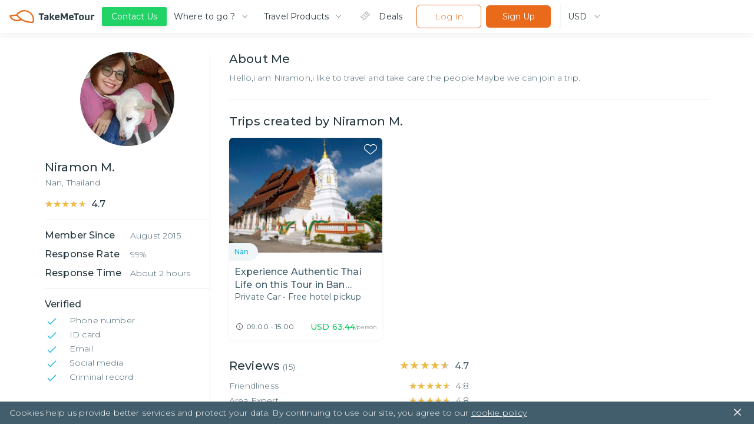

--- FILE ---
content_type: text/html; charset=utf-8
request_url: https://www.takemetour.com/local-expert/niramon-m-sbyg5
body_size: 55616
content:
<!DOCTYPE html><html lang="en"><head><meta http-equiv="X-UA-Compatible" content="IE=edge"/><meta name="apple-mobile-web-app-capable" content="yes"/><meta name="apple-mobile-web-app-status-bar-style" content="black"/><meta name="apple-mobile-web-app-title" content="TakeMeTour"/><meta name="msapplication-TileImage" content="https://d34z6m0qj7i7g9.cloudfront.net/static/favicon/mstile-150x150.png"/><meta name="msapplication-TileColor" content="#009CD4"/><meta name="theme-color" content="#009CD4"/><meta name="viewport" content="width=device-width, initial-scale=1.0, maximum-scale=1.0"/><meta property="fb:pages" content="446772088701551"/><meta name="msvalidate.01" content="8CA81C9FEDC682F4BACAE96D8ECA8AD4"/><meta property="og:site_name" content="TakeMeTour"/><meta name="p:domain_verify" content="eea51a89c2f7e6815a97f223c5a281d4"/><link rel="dns-prefetch" href="https://fonts.gstatic.com"/><link rel="dns-prefetch" href="https://d34z6m0qj7i7g9.cloudfront.net"/><link rel="dns-prefetch" href="https://d2d3n9ufwugv3m.cloudfront.net"/><link rel="dns-prefetch" href="https://cdnjs.cloudflare.com"/><link rel="dns-prefetch" href="https://in.hotjar.com"/><link rel="dns-prefetch" href="https://script.hotjar.com"/><link rel="dns-prefetch" href="https://vars.hotjar.com"/><link rel="dns-prefetch" href="https://www.google-analytics.com"/><link rel="preconnect" href="https://fonts.gstatic.com/" crossorigin="anonymous"/><link rel="preconnect" href="https://d34z6m0qj7i7g9.cloudfront.net" crossorigin="anonymous"/><link rel="preconnect" href="https://d2d3n9ufwugv3m.cloudfront.net" crossorigin="anonymous"/><link rel="preconnect" href="https://ddhiorx9qbcay.cloudfront.net" crossorigin="anonymous"/><link rel="preconnect" href="https://in.hotjar.com" crossorigin="anonymous"/><link rel="preconnect" href="https://script.hotjar.com" crossorigin="anonymous"/><link rel="preconnect" href="https://vars.hotjar.com" crossorigin="anonymous"/><link rel="preconnect" href="https://www.google-analytics.com" crossorigin="anonymous"/><link rel="preload" href="https://d34z6m0qj7i7g9.cloudfront.net/static/images/Home/banner-video-placeholder.jpg" as="image"/><link rel="preload" href="https://d34z6m0qj7i7g9.cloudfront.net/static/video/banner-short.mp4" as="video"/><link rel="preload" href="https://fonts.googleapis.com/css?family=Montserrat:300,400,500,600,700|Prompt:300,500|Open+Sans&amp;amp;subset=thai" as="fetch" crossorigin="anonymous"/><link rel="shortcut icon" href="https://d34z6m0qj7i7g9.cloudfront.net/static/favicon/favicon.ico"/><link rel="apple-touch-icon" href="https://d34z6m0qj7i7g9.cloudfront.net/static/favicon/apple-touch-icon.png"/><link rel="canonical" href="https://www.takemetour.com/local-expert/niramon-m-sbyg5"/><link href="https://ddhiorx9qbcay.cloudfront.net/css/takemetour-icon.min.css" rel="preload" as="style"/><link href="https://ddhiorx9qbcay.cloudfront.net/css/takemetour-icon.min.css" rel="stylesheet"/><link rel="mask-icon" href="/safari-pinned-tab.svg" color="#E86A1A"/><link rel="manifest" href="https://d34z6m0qj7i7g9.cloudfront.net/static/manifest.json"/><style>html,body,p,ol,ul,li,dl,dt,dd,blockquote,figure,fieldset,legend,textarea,pre,iframe,hr,h1,h2,h3,h4,h5,h6,a,span{margin:0;padding:0;font-family:Montserrat,Prompt,Tahoma,Sans-Serif}h1,h2,h3,h4,h5,h6{font-size:100%;font-weight:normal}ul{list-style:none}button{font-family:Montserrat,Prompt,Tahoma,Sans-Serif}input{font-family:Montserrat,Prompt,Tahoma,Sans-Serif}select,textarea{margin:0}html{box-sizing:border-box}*,*:before,*:after{box-sizing:inherit}img,embed,object,audio,video{height:auto;max-width:100%}iframe{max-width:100%;border:0}table{border-collapse:collapse;border-spacing:0}td,th{padding:0;text-align:left}html{font-family:Montserrat,Prompt,Tahoma,sans-serif;color:#4a4a4a;font-size:15px;font-weight:300;letter-spacing:.01em;line-height:20px}h1{font-size:36px;font-weight:500;margin:24px 0;line-height:1.2}h2{font-size:24px;font-weight:500;margin:24px 0;line-height:1.2}h3{font-size:18px;font-weight:400;margin:18px 0;line-height:1.2}strong{font-weight:500}small{font-weight:300}h4{font-size:15px;font-weight:500;line-height:1.2}h5{font-size:15px;color:#9b9b9b;font-weight:300;margin:14px 0;line-height:1.2}p{font-size:15px;font-weight:300;margin:10px 0}button,input,optgroup,select,textarea{font-family:Montserrat,Tahoma,sans-serif;font-size:15px}@media (max-width:700px){button,input,optgroup,select,textarea{font-size:13px}}button{outline:0}hr{border:none;height:1px;background-color:#d0d0d0;margin-top:20px}a{cursor:pointer;text-decoration:none;color:#1cb6e6}input{appearance:none!important;color:#4a4a4a}select,textarea{color:#4a4a4a}@media (max-width:700px){h1{font-size:24px}h2{font-size:18px}h3{font-size:15px}p{font-size:13px}}@media (min-width:701px){.tmt-mobile-show{display:none!important}}@media (max-width:700px){.tmt-mobile-hide{display:none!important}}@media (max-width:1200px){.tmt-tablet-hide{display:none!important}}.auto-highlight{color:#1cb6e6}@media(max-width:1200px){.new-desktop-show{display:none!important}}@media(min-width:1201px){.new-desktop-hide{display:none!important}}</style><style data-styled="itkOWQ dbsdEG beisuz boRJaY izODGL iFqCgq bRbQQY bidSIw juINIl dhTQOx dDmuzN deEiuK cEavco hQisoy jTzMTf bkLGPb deCCbY jiyZJu ktjHZT ifCJBe bTNIEw kioonv etMkOV kJRdbf jIprKT DMsUq dQMONo gnKMjG hfDuHH hilQML djkOZs cXuzMJ hNLHat ghcVEj hNcLUP lfkiXH cfBGvR GEGNo jVoOkt iFZbCH igqfry cQATdR QhCpO eUeWxH btplaP erzQoN ghoFjI iWQQCF loVNpB eQTDZV FveOe iFBCsY itEHNh beZtCS beosBw gEwbXV giddeK damAgK hUOLFi bUunHf jfJHvU eCyiUy hpOdYV gZxnTd uQkzC btBjLO bUbmED hyNvyj gpjmrw fwGeGU hOpgVA ebgjhy cqTNXb gAHSYh hqlmpn eXtJse hghiFB cvvbGj bewzob kDwHOm fSlZBL ixjHlX gBKAgt dxFJRs hCxoow hdhYwp jCdiBq hDdYex ldlWMN fQxMiW ksyYYX dFJlnx ejJXJi hIQzxo ewSwWU bsSKyQ dsPfMI fqUVUN Hryye ghjfcd crnKDS bWzrrG lepzlo fCKsMX boDwZB jqoVf kkJFiT jRemVw dzZrcR kQEYzm dEliMF eGUTHM jPRxAn jdhGUq fjBkPz dQDytp obaCV eiiubz kLpJoP hWlJiv jZYsCM egAmUk gmYtwG eYvUJY fDjyBw iCtWGL knGqhM coEICo bGlWPP dNLNmP iXErb kymoMt iZQGjO fHBoLs ktxYaS kTEjSH esQGtm egjaY HVlai dxaJYn bPTvNt cyNodX gehCZZ eihSDx keREdK erGBKE hAFaUf lgotAc kwYXZj dSFMeO gnjuPL iKOEMW hQiHZO iNybxB fkyvOf ibCTaV pklaC kDkKfw bevoIM khbHJT kYDRvp fgstdI cZlZtn jmvdKC fQexSs iMkHXV cVoIVl gSgFBN hGWsaY jZonOr foiHfL jAtAAb jYOwrT jGXFwL beNIFV dnvtVw elHqAQ dPvtCg bbckhg kPYXGx iVMCXv lkjOqk iCulMk cBQYHF fRGfXC hVNUtH cFlMdl gmPYJF fCkTdJ XNdci jhceEi CaaCb ioxBDK dtpZiI jbthpA fRFjCY fsfked ehUTUA bhEPSx dbfDma kqactd glSCBL bNjXfu hnawov oaEPk YyhcE dixsaR efWinS jFlUxd dSMqWs hevwpR ePXlhZ doojgH blvmiT fvNNrb kPDUrF LNUGI cuYKZQ hocbJW idIkFn dTbgQM fcxFQU qjUrq dGvOPw jGSOzn lmwJcL kHpvhx jpBTNA cBTuPv DCMgg dmkxdB kiqRwa eECiHc cGfxEf irocvv kjqVVg hyblJj cDIdFc hyltFO jybLIm dRNbZJ cgBzB chkmgd liLpaR dBrhTp fvxdhY gdkFgX fbGYOS bRZwd iZyKiz dukRFi eJBazu hhOOh fhGTjV gxuiUS dQnoMX CugSR kvwHPo ckJjGt eggfCN ehtwZo isZOAB czpWpQ gtbVmn zKXDG dcsEqf fRTiWZ doODjd dBQKZF iGkbvI bOLmo eRWuox kBBaYD kgkKOf fRqbjw idtmOv iZsvBX FRdgk hBZQVN csjlDK jOZJmh hzwrOo hdwhLR CCJCm bNkoze jowReZ bYeqAP hTQRSK hBgMUK lixqcm iqXfBe IxxmG iTJAR kAfewW fHSihl hlnjeC hejVbT jsOvUG fVKhpJ ezaUMu eeSDJm gNWwOK cpcGu cMUdK PaDaN crDGWD dLvcQe hQRCQV hcyjCA kMQhPs bNLzgn eOicEf bLeSrF bOThwR gomPGn ktFyiD faVSre XdvQp etWayU iwOjlK hoVSuo hYLKXR bWEHGi iPdWrF oqzdy foWpei cQTyHq kLqiIn jbuEPE AxWY efjeIT ZEVsl ehJZdz ccnPOM huFVSV iHbnQT bHQysM jCtNZI drvSpw hNhFxd igsdrq cbaXdy kaJIeD eLqxeZ kdHxvu dUUiQO bljvEw kxVqAr iIlaMo iBDxoB PtcRp hLRyvg iNvyWv iKgtIa gORzRU gYVszL kIgkXQ kJlMYE iVIZQC krXBAL hDkEYQ dkXpow eIlgTG kdNrFJ fCeuov hnkFig ktGfRg jfdaex dyiTqV hEnYvQ faRLxU deVGrI jEedz jDSNop dCXCPc hmxcie fIfePa lLbOi jdImit jZayom jwzgjM hiWNtF hAZpxW eaJpPQ dPfXcG ccEgup kshOQN bgvDOn kGDoKm cfJEON gcStrF gTNgiI cxcznc iTgmxe fJRHvS cnTvlj cpMIhG kVtJHB ewmhEj gHhGNe bUNxMu gDimPP dCkhyP jSvyYz kseUpe jbnfWO isjzRr cSPXbc iHiMBE gdwTUK cTfgWc dHRYAZ cmqATx gzvETy jxMlxG iMcPAq cIbwBX lkaFbI dzeizn kBDkcu cHgHRf gJSfca GNSFD iNKKXQ fvpYS hNSddM hpMdrN kQMeL jdQIMY ifqilM bucETn hRTPCf kphgDw kNIAb hMhiie qlLvX guhlGO deoqwj bdnFrS gRsaRh cBUkuP hkxMbE cCHHPq evdpUN OcvVy jCXRQm ELsSJ bQDRxL hUkOXy bYwMlb iMSKPc IiGNs hhVnEG zPxMI lmaFmI khAtND iJBmIQ layqkv gqLejH hssipc kqILIn jMNqLa rflfj exYzkZ jCysWr hDKNlX ijjjPE bxsWBU kjyZrY fkuIHv gWiVCg MEccw bDEHDX hxxveg itypTK iATuvL eaDnAU dCPjXK chgVIP tCPch griCQL fqzFyY LhqRr kQubQs hSujnW bNgWeu eDxZpx evopOA eNpmdk cjLhFG iRBJPt eaLaal dSIjuk kaVcgU ibTlfx bGNwNb jwLqQv jUqDBi gwRpsA cwAcSV dvRJyA WjCZk fLikzM kDosaW bPOxQm liSOJZ bCmcKO cwpUic bjwyeH kblPSC hmPKVL yEfNa eyeTPE jzIgmK UJotV bKivIA dVbBMT gpgrpu evhRMC bYSGPl bmnFlF cRLwvD eaMreq eUBzdj hvPDev joCsNq iecGmI iTHvGj jELDSE dLpdmL iPwdEd gMJjST jAUbjQ eCFBLn hgxlKW bfoMil bsIclS ibQzZz jSgclf fHnaOB tHTpo gZQQzs hYXxaH ghZoZ dsggEU jwNWsj hjNJJU jNjIQJ cOOxFm isuOHu bRcWcJ htwudM crLZwo hVBasm bpwxij iiVVFz hsPpDU kMeQIq bRsRjs dbTaeK bBevAg gOiKCZ fDaHrH gJGiT khshmi dfbjVr txpBX cBurWU grkRmW dNsFrc hDnKoz duhzfV eJvGyJ fNBUPk eCPbVN fYqtIy jfuXro cdmScv hFpQeh cSPtvK hPgmfZ bmZbPB ijBdCv eNhOuS fAMKXs gHFNBT jsJAOt cDnbos klECmU dpMJHP kUZaq jjzioK hSjHmb hlofXn jKEebG fXuIZb btGZjM gTEnNW eYiIpj dpdKWO jLafEU eoMVJZ iNlFHl fkZWjJ fGsWRg kDRrsw cjzjRS ffKFCE kAWWZt bAvLHe gBzpnf hAvsis dsaCJd XmKgT iUEGyF exoWMx dwvVhz WIKUN biYvnu ebOnLa jsBSiF bZwADs hmUSaK fBriPb usbfe gFXoze loUgNv kMMEfX hbjCEa idoFTJ fyiDeV dgZHHM VggKh iGcZHr jzkBhV hJAlVi cUReOW bWUgcO bsYSwy clFIBP qkaxc jswylT ekGmnQ cjTqYY kTGOQu jDqgVZ kymfyx eZcMqz hbdRlk fUjoJY gPwyqs yWydV gByRYZ eFFfUd fWEeWs feauQP cIwore jsjJSP ilNkVO iXUiNJ gtvwqK cZVLmC hcPDau hrrQCK lczhv gidTwv bVxryZ bsXJUL hizUKo cgMJHT cEyDsL LVcFV ipdBvQ dmEUdY imgAls VNMmR DQSCl fRJeAM iGKGtF dbrjwX jmJbrX fnGVRL daxxrf hSJyap hnfPXP XNtPT gnGrCz jQcHnf gwIOzT MtInY gIFSPa eKPfQd evjEdH dyzAdK kPoPjb bnltBH gcklSd bZhNlm jTeFfX kTtvm jjShtV fdWxnc hCXEvJ hzRvSE imwDVK GihfC ehrMYn eIUTyn cRypux cxdxhZ cKEcBz gGJNPQ gpmMRh btvldW ezLGgx gzjXvq bTpVFo hiacvQ cwLJJH eWkSdu bONnyA crxCGX cAXnYR jImfcE gqNHfh gSELfr bhiAob kjfNIJ SovbX beXuFS" data-styled-version="4.1.3">
/* sc-component-id: Typo__HeaderOne-sc-1flhnf1-1 */
.jsBSiF{font-family:Montserrat,Prompt,Tahoma,sans-serif !important;color:#283941 !important;font-weight:500 !important;font-size:22px !important;margin:24px 0;}
/* sc-component-id: Typo__HeaderTwo-sc-1flhnf1-2 */
.lgotAc{font-family:Montserrat,Prompt,Tahoma,sans-serif !important;color:#283941 !important;font-weight:500 !important;font-size:22px !important;margin:24px 0;font-size:20px !important;}
/* sc-component-id: Typo__Paragraph-sc-1flhnf1-7 */
.jowReZ{font-family:Montserrat,Prompt,Tahoma,sans-serif !important;color:#283941 !important;font-weight:500 !important;font-size:14px !important;font-weight:300 !important;color:#425e6c !important;line-height:1.57 !important;margin:10px 0;}
/* sc-component-id: Typo__Regular-sc-1flhnf1-8 */
.cdmScv{font-family:Montserrat,Prompt,Tahoma,sans-serif !important;color:#283941 !important;font-weight:500 !important;font-size:14px !important;font-weight:400 !important;line-height:1.57 !important;color:#425e6c !important;margin:10px 0;}
/* sc-component-id: Typo__TopicTitle-sc-1flhnf1-10 */
.bhEPSx{font-family:Montserrat,Prompt,Tahoma,sans-serif !important;color:#283941 !important;font-weight:500 !important;font-size:20px !important;}
/* sc-component-id: Icon__TakeMeTourIcon-sc-19rbpjg-0 */
.bWEHGi{font-family:"TakeMeTourIcon",Tahoma,sans-serif !important;font-display:swap;font-size:24px;width:24px;height:24px;speak:none;font-style:normal;font-weight:normal;font-variant:normal;text-transform:none;line-height:1;-webkit-font-smoothing:antialiased;-moz-osx-font-smoothing:grayscale;}
/* sc-component-id: CountryButton__ButtonContainer-h7r1ae-0 */
.ibQzZz{padding:10px 11px;border:1px solid #e2ecf0;border-radius:5px;display:-webkit-box;display:-webkit-flex;display:-ms-flexbox;display:flex;-webkit-align-items:center;-webkit-box-align:center;-ms-flex-align:center;align-items:center;-webkit-user-select:none;-moz-user-select:none;-ms-user-select:none;user-select:none;cursor:pointer;position:relative;} .ibQzZz img{margin-right:14px;} .ibQzZz p{font-size:15px !important;font-weight:400;text-align:left;white-space:nowrap;overflow:hidden;text-overflow:ellipsis;width:130px;margin:0;} @media(max-width:768px){.ibQzZz p{width:60px;font-size:12px !important;}} .ibQzZz:hover{border-color:#1cb6e6;}
/* sc-component-id: CountryButton__TriangleDropdown-h7r1ae-1 */
.jSgclf{width:0;height:0;border-left:8px solid transparent;border-right:8px solid transparent;border-top:10px solid #9b9b9b;position:absolute;right:12px;}
/* sc-component-id: ButtonHamburger__Container-sc-1ir5gbw-0 */
.ifCJBe{margin:0;padding:0;width:16px;height:16px;box-sizing:initial;cursor:pointer;z-index:99999;margin-left:8px;}
/* sc-component-id: ButtonHamburger__Button-sc-1ir5gbw-1 */
.bTNIEw{height:2px;margin-bottom:5px;background-color:#e86a1a;-webkit-transition:background-color 0.35s cubic-bezier(0.645,0.045,0.355,1);transition:background-color 0.35s cubic-bezier(0.645,0.045,0.355,1);}
/* sc-component-id: CountryFilterDropdown__HideMobileCountryButton-sc-1f01w5r-0 */
.bsIclS{padding:6px 8px;height:100%;} .bsIclS p{font-size:13px !important;width:152px;} .bsIclS img{margin-right:8px;} .bsIclS .theTriangle{right:8px;} @media(max-width:600px){.bsIclS{display:none;}}
/* sc-component-id: CountryFilterDropdown__Container-sc-1f01w5r-1 */
.jAUbjQ{position:relative;height:100%;}
/* sc-component-id: CountryFilterDropdown__ListContainer-sc-1f01w5r-2 */
.fHnaOB{position:absolute;margin-top:4px;padding-top:8px;border:1px solid #e2ecf0;border-radius:5px;background-color:#ffffff;max-height:200px;overflow-y:scroll;display:none;width:-webkit-fit-content;width:-moz-fit-content;width:fit-content;} @media(max-width:768px){.fHnaOB{display:none;}}
/* sc-component-id: CountryFilterDropdown__ListItem-sc-1f01w5r-4 */
.tHTpo{display:-webkit-box;display:-webkit-flex;display:-ms-flexbox;display:flex;-webkit-align-items:center;-webkit-box-align:center;-ms-flex-align:center;align-items:center;padding:8px 8px;-webkit-user-select:none;-moz-user-select:none;-ms-user-select:none;user-select:none;cursor:pointer;} .tHTpo img{margin-right:8px;} .tHTpo p{font-size:13px;font-weight:400;text-align:left;white-space:nowrap;overflow:hidden;text-overflow:ellipsis;width:150px;} .tHTpo:hover{background-color:rgba(30,183,230,0.2);}
/* sc-component-id: CountryFilterDropdown__MobileSelect-sc-1f01w5r-5 */
.hgxlKW{padding:6px 8px;} @media(max-width:768px){.hgxlKW{-webkit-appearance:none;background-color:#ffffff;border:1px solid #e2ecf0;border-radius:5px;font-size:12px;font-family:Montserrat,Prompt,Tahoma,sans-serif !important;white-space:nowrap;overflow:hidden;text-overflow:ellipsis;height:20px;width:136px;padding-left:48px;}} @media(min-width:768px){.hgxlKW{display:none;}}
/* sc-component-id: CountryFilterDropdown__MobileCountryFlag-sc-1f01w5r-6 */
@media(max-width:768px){.eCFBLn{position:absolute;left:8px;top:7px;display:inline-block;}} @media(min-width:768px){.eCFBLn{display:none;}}
/* sc-component-id: CountryFilterDropdown__TriangleDropdown-sc-1f01w5r-7 */
.bfoMil{width:0;height:0;border-left:6px solid transparent;border-right:6px solid transparent;border-top:8px solid #9b9b9b;position:absolute;right:8px;top:14px;} @media(min-width:768px){.bfoMil{display:none;}}
/* sc-component-id: Dropdown__Container-sc-1nkes6s-0 */
.hYXxaH{position:relative;box-sizing:border-box;height:34px;width:100%;border:1px solid #e2ecf0;border-radius:6px;overflow:hidden;}
/* sc-component-id: Dropdown__Selected-sc-1nkes6s-1 */
.ghZoZ{font-family:Montserrat,Prompt,Tahoma,sans-serif !important;color:#283941 !important;font-weight:500 !important;font-size:14px !important;font-weight:300 !important;color:#425e6c !important;line-height:1.57 !important;margin:10px 0;padding:6px 0 0 12px !important;white-space:nowrap;margin:0;}
/* sc-component-id: Dropdown__Select-sc-1nkes6s-2 */
.dsggEU{opacity:0;z-index:200;-moz-appearance:none;-webkit-appearance:none;-webkit-appearance:none;-moz-appearance:none;appearance:none;background:transparent;position:absolute;top:0;left:0;bottom:0;right:0;border:0;box-sizing:border-box;padding-left:20px;-webkit-user-select:none;-moz-user-select:none;-ms-user-select:none;user-select:none;font-size:14px !important;font-weight:200;margin:0 12px;width:100%;height:100%;cursor:pointer;border:none;font-family:Montserrat,Prompt,Tahoma,sans-serif !important;background:#ffffff;color:#425e6c;}
/* sc-component-id: Dropdown__IconContainer-sc-1nkes6s-3 */
.jwNWsj{position:absolute;right:0;top:0;height:100%;z-index:101;box-sizing:border-box;display:-webkit-box;display:-webkit-flex;display:-ms-flexbox;display:flex;-webkit-box-pack:center;-webkit-justify-content:center;-ms-flex-pack:center;justify-content:center;-webkit-align-items:center;-webkit-box-align:center;-ms-flex-align:center;align-items:center;color:#425e6c;background-color:#ffffff;}
/* sc-component-id: Dropdown__ChevronIcon-sc-1nkes6s-4 */
.hjNJJU{font-family:"TakeMeTourIcon",Tahoma,sans-serif !important;font-display:swap;font-size:24px;width:24px;height:24px;speak:none;font-style:normal;font-weight:normal;font-variant:normal;text-transform:none;line-height:1;-webkit-font-smoothing:antialiased;-moz-osx-font-smoothing:grayscale;font-size:16px;height:16px;}
/* sc-component-id: Wishlist__HoverArea-sc-1hgwbm3-0 */
.hUOLFi{-webkit-user-select:none;-moz-user-select:none;-ms-user-select:none;user-select:none;}
/* sc-component-id: Wishlist__CustomIcon-sc-1hgwbm3-1 */
.jfJHvU{font-family:"TakeMeTourIcon",Tahoma,sans-serif !important;font-display:swap;font-size:24px;width:24px;height:24px;speak:none;font-style:normal;font-weight:normal;font-variant:normal;text-transform:none;line-height:1;-webkit-font-smoothing:antialiased;-moz-osx-font-smoothing:grayscale;font-size:30px;font-weight:500;color:#ffffff;} .Wishlist__HoverArea-sc-1hgwbm3-0:hover .jfJHvU{color:#1cb6e6;}.eCyiUy{font-family:"TakeMeTourIcon",Tahoma,sans-serif !important;font-display:swap;font-size:24px;width:24px;height:24px;speak:none;font-style:normal;font-weight:normal;font-variant:normal;text-transform:none;line-height:1;-webkit-font-smoothing:antialiased;-moz-osx-font-smoothing:grayscale;font-size:30px;font-weight:500;color:#425e6c;} .Wishlist__HoverArea-sc-1hgwbm3-0:hover .eCyiUy{color:#1cb6e6;}
/* sc-component-id: Wishlist__WishlistContainer-sc-1hgwbm3-2 */
.bUunHf{float:left;cursor:pointer;width:30px;height:30px;text-align:center;box-sizing:border-box;}
/* sc-component-id: Wishlist__Text-sc-1hgwbm3-3 */
.fQxMiW{cursor:pointer;display:inline-block;font-size:14px !important;font-weight:300 !important;font-family:Montserrat,Prompt,Tahoma,sans-serif !important;line-height:1.57 !important;color:#425e6c;padding-top:4px !important;padding-left:8px !important;} .Wishlist__HoverArea-sc-1hgwbm3-0:hover .fQxMiW{color:#1cb6e6;}
/* sc-component-id: AvailableCalendar__AvailableItemContainer-b3hj1h-0 */
.kDwHOm{position:relative;float:left;width:36px;height:36px;margin-right:5px;border-radius:1.6px;box-shadow:1px 1px 0 0 rgba(0,0,0,0.08);background-color:#ffffff;font-weight:500;cursor:pointer;}
/* sc-component-id: AvailableCalendar__ItemMonth-b3hj1h-1 */
.fSlZBL{width:100%;height:16px;background-color:#16c464;text-align:center;line-height:1.8;font-size:9px;color:#ffffff;}
/* sc-component-id: AvailableCalendar__ItemDate-b3hj1h-2 */
.ixjHlX{position:relative;width:100%;height:20px;font-size:13px;line-height:19px;text-align:center;color:#4a4a4a !important;font-weight:500 !important;display:-webkit-box;display:-webkit-flex;display:-ms-flexbox;display:flex;-webkit-align-items:center;-webkit-box-align:center;-ms-flex-align:center;align-items:center;-webkit-box-pack:center;-webkit-justify-content:center;-ms-flex-pack:center;justify-content:center;}
/* sc-component-id: AvailableCalendar__InstantIcon-b3hj1h-3 */
.gBKAgt{font-family:"TakeMeTourIcon",Tahoma,sans-serif !important;font-display:swap;font-size:24px;width:24px;height:24px;speak:none;font-style:normal;font-weight:normal;font-variant:normal;text-transform:none;line-height:1;-webkit-font-smoothing:antialiased;-moz-osx-font-smoothing:grayscale;color:#f3ac2a;font-size:16px;width:16px;height:16px;margin-left:-4px;}
/* sc-component-id: HR-c3nuwk-0 */
.bsSKyQ{border:none;border-bottom:1px solid #e2ecf0;margin:16px 0 !important;height:0 !important;}
/* sc-component-id: Tab__TabContainer-sc-111vrta-0 */
.cXuzMJ{padding:0 0;width:185px;height:48px;display:-webkit-box;display:-webkit-flex;display:-ms-flexbox;display:flex;-webkit-align-items:center;-webkit-box-align:center;-ms-flex-align:center;align-items:center;font-weight:400;color:#283941;font-size:14px;border-radius:4px;cursor:pointer;} .cXuzMJ:hover{background-color:#e86a1a33;}
/* sc-component-id: Tab__Block-sc-111vrta-1 */
.hNLHat{margin-right:11px;} .hNLHat:last-child{margin-right:0;}
/* sc-component-id: Tab__TabIcon-sc-111vrta-3 */
.ghcVEj{font-family:"TakeMeTourIcon",Tahoma,sans-serif !important;font-display:swap;font-size:24px;width:24px;height:24px;speak:none;font-style:normal;font-weight:normal;font-variant:normal;text-transform:none;line-height:1;-webkit-font-smoothing:antialiased;-moz-osx-font-smoothing:grayscale;color:#28394166;}
/* sc-component-id: Dropdown__Container-sc-1txvi99-0 */
.iFZbCH{position:relative;box-sizing:border-box;display:-webkit-box;display:-webkit-flex;display:-ms-flexbox;display:flex;-webkit-box-pack:justify;-webkit-justify-content:space-between;-ms-flex-pack:justify;justify-content:space-between;-webkit-align-items:center;-webkit-box-align:center;-ms-flex-align:center;align-items:center;height:40px;}
/* sc-component-id: Dropdown__Selected-sc-1txvi99-1 */
.igqfry{font-family:Montserrat,Prompt,Tahoma,sans-serif !important;color:#283941 !important;font-weight:500 !important;font-size:14px !important;font-weight:300 !important;color:#425e6c !important;line-height:1.57 !important;margin:10px 0;margin-right:10px !important;white-space:nowrap;overflow:hidden;text-overflow:ellipsis;color:#283941 !important;font-size:14px !important;font-weight:400 !important;} @media only screen and (max-width:1024px){.igqfry{font-size:13px !important;}} @media only screen and (max-width:600px){.igqfry{margin-right:0 !important;}}.cQATdR{font-family:Montserrat,Prompt,Tahoma,sans-serif !important;color:#283941 !important;font-weight:500 !important;font-size:14px !important;font-weight:300 !important;color:#425e6c !important;line-height:1.57 !important;margin:10px 0;margin-right:10px !important;white-space:nowrap;overflow:hidden;text-overflow:ellipsis;color:#283941 !important;} @media only screen and (max-width:1024px){.cQATdR{font-size:13px !important;}} @media only screen and (max-width:600px){.cQATdR{margin-right:0 !important;}}.QhCpO{font-family:Montserrat,Prompt,Tahoma,sans-serif !important;color:#283941 !important;font-weight:500 !important;font-size:14px !important;font-weight:300 !important;color:#425e6c !important;line-height:1.57 !important;margin:10px 0;margin-right:10px !important;white-space:nowrap;overflow:hidden;text-overflow:ellipsis;color:#283941 !important;font-size:20px !important;color:#1cb6e6 !important;font-weight:500 !important;} @media only screen and (max-width:1024px){.QhCpO{font-size:13px !important;}} @media only screen and (max-width:600px){.QhCpO{margin-right:0 !important;}}
/* sc-component-id: Dropdown__Select-sc-1txvi99-2 */
.eUeWxH{opacity:0;-moz-appearance:none;-webkit-appearance:none;-webkit-appearance:none;-moz-appearance:none;appearance:none;position:absolute;top:0;left:0;bottom:0;right:0;border:0;box-sizing:border-box;padding-left:20px;-webkit-user-select:none;-moz-user-select:none;-ms-user-select:none;user-select:none;font-size:14px !important;font-weight:200;margin:0 12px;width:100%;height:100%;cursor:pointer;font-family:Montserrat,Prompt,Tahoma,sans-serif !important;background:#ffffff;color:#425e6c;} @media only screen and (max-width:1024px){.eUeWxH{font-size:13px !important;}} @media only screen and (max-width:600px){.eUeWxH{margin:0;}}
/* sc-component-id: Dropdown__IconContainer-sc-1txvi99-3 */
.btplaP{box-sizing:border-box;display:-webkit-box;display:-webkit-flex;display:-ms-flexbox;display:flex;-webkit-align-items:center;-webkit-box-align:center;-ms-flex-align:center;align-items:center;color:#425e6c;}
/* sc-component-id: Dropdown__ChevronIcon-sc-1txvi99-4 */
.erzQoN{font-family:"TakeMeTourIcon",Tahoma,sans-serif !important;font-display:swap;font-size:24px;width:24px;height:24px;speak:none;font-style:normal;font-weight:normal;font-variant:normal;text-transform:none;line-height:1;-webkit-font-smoothing:antialiased;-moz-osx-font-smoothing:grayscale;font-size:14px !important;height:-webkit-fit-content;height:-moz-fit-content;height:fit-content;}.ghoFjI{font-family:"TakeMeTourIcon",Tahoma,sans-serif !important;font-display:swap;font-size:24px;width:24px;height:24px;speak:none;font-style:normal;font-weight:normal;font-variant:normal;text-transform:none;line-height:1;-webkit-font-smoothing:antialiased;-moz-osx-font-smoothing:grayscale;font-size:20px !important;color:#1cb6e6;font-weight:600 !important;height:-webkit-fit-content;height:-moz-fit-content;height:fit-content;}
/* sc-component-id: Support__ButtonSupport-hr67gr-0 */
.deEiuK{font-family:Montserrat,Prompt,Tahoma,sans-serif !important;padding:10px 20px;margin:0px 12px;-webkit-user-select:none;-moz-user-select:none;-ms-user-select:none;user-select:none;border-radius:6px;border:none;color:#425e6c;background-color:#ffffff;text-align:center;font-weight:300;font-size:14px;cursor:pointer;-webkit-transition:all 0.2s cubic-bezier(0.645,0.045,0.355,1);transition:all 0.2s cubic-bezier(0.645,0.045,0.355,1);background-color:#1cb6e6;color:#ffffff;font-weight:normal;position:relative;z-index:99;background-color:#21d366 !important;width:auto;outline:none;box-shadow:0 3px 7px 0 rgba(0,0,0,0.1);border-radius:2px;padding:4px 16px;height:32px;display:-webkit-box;display:-webkit-flex;display:-ms-flexbox;display:flex;-webkit-align-items:center;-webkit-box-align:center;-ms-flex-align:center;align-items:center;font-size:14px;} @media (max-width:1024px){.deEiuK{padding:8px;height:auto;font-size:13px;}}
/* sc-component-id: Support__WhatAppButton-hr67gr-2 */
.cEavco{font-family:Montserrat,Prompt,Tahoma,sans-serif !important;padding:10px 20px;margin:0px 12px;-webkit-user-select:none;-moz-user-select:none;-ms-user-select:none;user-select:none;border-radius:6px;border:none;color:#425e6c;background-color:#ffffff;text-align:center;font-weight:300;font-size:14px;cursor:pointer;-webkit-transition:all 0.2s cubic-bezier(0.645,0.045,0.355,1);transition:all 0.2s cubic-bezier(0.645,0.045,0.355,1);background-color:#1cb6e6;color:#ffffff;font-weight:normal;position:relative;z-index:99;background-color:#21d366 !important;width:auto;outline:none;box-shadow:0 3px 7px 0 rgba(0,0,0,0.1);border-radius:2px;padding:4px 16px;height:32px;display:-webkit-box;display:-webkit-flex;display:-ms-flexbox;display:flex;-webkit-align-items:center;-webkit-box-align:center;-ms-flex-align:center;align-items:center;font-size:14px;width:140px;border-radius:4px;display:none;-webkit-align-items:center;-webkit-box-align:center;-ms-flex-align:center;align-items:center;background:#ffffff !important;border:1px solid #e2ecf0;color:#425e6c !important;box-shadow:0 3px 7px 0 rgba(0,0,0,0.1);height:40px;position:absolute;z-index:3;opacity:0;left:0;} @media (max-width:1024px){.cEavco{padding:8px;height:auto;font-size:13px;}} @media (max-width:1024px){.cEavco{padding:8px;height:40px;font-size:13px;}}
/* sc-component-id: Support__FBButton-hr67gr-3 */
.jTzMTf{font-family:Montserrat,Prompt,Tahoma,sans-serif !important;padding:10px 20px;margin:0px 12px;-webkit-user-select:none;-moz-user-select:none;-ms-user-select:none;user-select:none;border-radius:6px;border:none;color:#425e6c;background-color:#ffffff;text-align:center;font-weight:300;font-size:14px;cursor:pointer;-webkit-transition:all 0.2s cubic-bezier(0.645,0.045,0.355,1);transition:all 0.2s cubic-bezier(0.645,0.045,0.355,1);background-color:#1cb6e6;color:#ffffff;font-weight:normal;position:relative;z-index:99;background-color:#21d366 !important;width:auto;outline:none;box-shadow:0 3px 7px 0 rgba(0,0,0,0.1);border-radius:2px;padding:4px 16px;height:32px;display:-webkit-box;display:-webkit-flex;display:-ms-flexbox;display:flex;-webkit-align-items:center;-webkit-box-align:center;-ms-flex-align:center;align-items:center;font-size:14px;width:140px;border-radius:4px;display:none;-webkit-align-items:center;-webkit-box-align:center;-ms-flex-align:center;align-items:center;background:#ffffff !important;border:1px solid #e2ecf0;color:#425e6c !important;box-shadow:0 3px 7px 0 rgba(0,0,0,0.1);height:40px;position:absolute;opacity:0;z-index:2;left:0;} @media (max-width:1024px){.jTzMTf{padding:8px;height:auto;font-size:13px;}} @media (max-width:1024px){.jTzMTf{padding:8px;height:40px;font-size:13px;}}
/* sc-component-id: Support__EmailButton-hr67gr-4 */
.bkLGPb{font-family:Montserrat,Prompt,Tahoma,sans-serif !important;padding:10px 20px;margin:0px 12px;-webkit-user-select:none;-moz-user-select:none;-ms-user-select:none;user-select:none;border-radius:6px;border:none;color:#425e6c;background-color:#ffffff;text-align:center;font-weight:300;font-size:14px;cursor:pointer;-webkit-transition:all 0.2s cubic-bezier(0.645,0.045,0.355,1);transition:all 0.2s cubic-bezier(0.645,0.045,0.355,1);background-color:#1cb6e6;color:#ffffff;font-weight:normal;position:relative;z-index:99;background-color:#21d366 !important;width:auto;outline:none;box-shadow:0 3px 7px 0 rgba(0,0,0,0.1);border-radius:2px;padding:4px 16px;height:32px;display:-webkit-box;display:-webkit-flex;display:-ms-flexbox;display:flex;-webkit-align-items:center;-webkit-box-align:center;-ms-flex-align:center;align-items:center;font-size:14px;width:140px;border-radius:4px;display:none;-webkit-align-items:center;-webkit-box-align:center;-ms-flex-align:center;align-items:center;background:#ffffff !important;border:1px solid #e2ecf0;color:#425e6c !important;box-shadow:0 3px 7px 0 rgba(0,0,0,0.1);height:40px;position:absolute;z-index:1;opacity:0;left:0;display:none;} @media (max-width:1024px){.bkLGPb{padding:8px;height:auto;font-size:13px;}} @media (max-width:1024px){.bkLGPb{padding:8px;height:40px;font-size:13px;}}
/* sc-component-id: Support__SupportContainer-hr67gr-5 */
.dDmuzN{position:relative;display:block;}
/* sc-component-id: Support__IconContact-hr67gr-6 */
.hQisoy{display:block;height:14px;margin-right:8px;}
/* sc-component-id: SocialBlock__Row-sc-1rbtd9d-0 */
.lfkiXH{display:-webkit-box;display:-webkit-flex;display:-ms-flexbox;display:flex;justify-items:center;}
/* sc-component-id: SocialBlock__Block-sc-1rbtd9d-1 */
.cfBGvR{margin-right:20px;} .cfBGvR:last-child{margin-right:0;}
/* sc-component-id: SocialBlock__Icon-sc-1rbtd9d-2 */
.GEGNo{font-family:"TakeMeTourIcon",Tahoma,sans-serif !important;font-display:swap;font-size:36px;width:36px;height:36px;speak:none;font-style:normal;font-weight:normal;font-variant:normal;text-transform:none;line-height:1;-webkit-font-smoothing:antialiased;-moz-osx-font-smoothing:grayscale;color:#425e6c;}
/* sc-component-id: MobileSideNav__SocialBlock-sc-12cxbdg-0 */
.hNcLUP{-webkit-box-pack:end;-webkit-justify-content:flex-end;-ms-flex-pack:end;justify-content:flex-end;}
/* sc-component-id: MobileSideNav__BlackContainer-sc-12cxbdg-2 */
.etMkOV{margin-top:48px;background-color:#283941;position:fixed;opacity:0.3;left:0;right:0;height:100%;opacity:0;height:0%;-webkit-transition:opacity 0.4s cubic-bezier(0.645,0.045,0.355,1);transition:opacity 0.4s cubic-bezier(0.645,0.045,0.355,1);} @media(min-width:1025px){.etMkOV{display:none;}}
/* sc-component-id: MobileSideNav__Container-sc-12cxbdg-3 */
.kJRdbf{margin-top:48px;background-color:#ffffff;position:fixed;opacity:1;right:0;width:235px;right:-235px;height:100%;-webkit-transition:all 0.2s cubic-bezier(0.645,0.045,0.355,1);transition:all 0.2s cubic-bezier(0.645,0.045,0.355,1);padding:0 26px 8px;display:none;-webkit-flex-direction:column;-ms-flex-direction:column;flex-direction:column;-webkit-box-pack:justify;-webkit-justify-content:space-between;-ms-flex-pack:justify;justify-content:space-between;} @media(max-width:1025px){.kJRdbf{display:-webkit-box;display:-webkit-flex;display:-ms-flexbox;display:flex;}}.jIprKT{margin-top:56px;background-color:#ffffff;position:fixed;opacity:1;right:0;width:235px;right:-235px;height:100%;-webkit-transition:all 0.2s cubic-bezier(0.645,0.045,0.355,1);transition:all 0.2s cubic-bezier(0.645,0.045,0.355,1);padding:0 26px 8px;display:none;-webkit-flex-direction:column;-ms-flex-direction:column;flex-direction:column;-webkit-box-pack:justify;-webkit-justify-content:space-between;-ms-flex-pack:justify;justify-content:space-between;} @media(max-width:1025px){.jIprKT{display:-webkit-box;display:-webkit-flex;display:-ms-flexbox;display:flex;}}
/* sc-component-id: MobileSideNav__OrangeButton-sc-12cxbdg-4 */
.hfDuHH{font-family:Montserrat,Prompt,Tahoma,sans-serif !important;padding:10px 20px;margin:0px 12px;-webkit-user-select:none;-moz-user-select:none;-ms-user-select:none;user-select:none;border-radius:6px;border:none;color:#425e6c;background-color:#ffffff;text-align:center;font-weight:300;font-size:14px;cursor:pointer;-webkit-transition:all 0.2s cubic-bezier(0.645,0.045,0.355,1);transition:all 0.2s cubic-bezier(0.645,0.045,0.355,1);background-color:#e86a1a;color:#ffffff;font-weight:normal;width:100%;margin:0;margin-bottom:8px;} .hfDuHH:hover{background-color:#ff7923;} .hfDuHH:active{background-color:#e86a1a;}
/* sc-component-id: MobileSideNav__GhostButton-sc-12cxbdg-5 */
.hilQML{font-family:Montserrat,Prompt,Tahoma,sans-serif !important;padding:10px 20px;margin:0px 12px;-webkit-user-select:none;-moz-user-select:none;-ms-user-select:none;user-select:none;border-radius:6px;border:none;color:#425e6c;background-color:#ffffff;text-align:center;font-weight:300;font-size:14px;cursor:pointer;-webkit-transition:all 0.2s cubic-bezier(0.645,0.045,0.355,1);transition:all 0.2s cubic-bezier(0.645,0.045,0.355,1);border:1px solid #e86a1a;color:#e86a1a;background-color:#ffffff;width:100%;margin:0;} .hilQML:hover{color:#ffffff;background-color:#e66919;} .hilQML:active{color:#e86a1a;background-color:#ffffff;}
/* sc-component-id: MobileSideNav__MenuBlock-sc-12cxbdg-7 */
.dQMONo{padding:8px 0;padding-top:24px;padding-bottom:20px;border-bottom:1px solid #e2ecf0;} .dQMONo .MobileSideNav__MenuText-sc-12cxbdg-6{-webkit-transition:color 0.2s cubic-bezier(0.645,0.045,0.355,1);transition:color 0.2s cubic-bezier(0.645,0.045,0.355,1);} .dQMONo .MobileSideNav__MenuText-sc-12cxbdg-6:hover{color:#1cb6e6 !important;}.gnKMjG{padding:8px 0;} .gnKMjG .MobileSideNav__MenuText-sc-12cxbdg-6{-webkit-transition:color 0.2s cubic-bezier(0.645,0.045,0.355,1);transition:color 0.2s cubic-bezier(0.645,0.045,0.355,1);} .gnKMjG .MobileSideNav__MenuText-sc-12cxbdg-6:hover{color:#1cb6e6 !important;}
/* sc-component-id: MobileSideNav__Content-sc-12cxbdg-12 */
.DMsUq{overflow-y:auto;overflow-x:hidden;min-width:185px;-webkit-flex:1;-ms-flex:1;flex:1;}
/* sc-component-id: PoweredBy__Container-ki6u4n-0 */
.PaDaN{padding-left:16px;opacity:0.6;} @media(max-width:600px){.PaDaN{padding-left:0;padding-right:8px;}}
/* sc-component-id: PoweredBy__PoweredText-ki6u4n-1 */
.crDGWD{font-family:Montserrat,Prompt,Tahoma,sans-serif !important;color:#283941 !important;font-weight:500 !important;font-size:14px !important;font-weight:300 !important;color:#425e6c !important;line-height:1.57 !important;margin:10px 0;margin:0;font-size:9px !important;margin-bottom:4px;} @media(max-width:600px){.crDGWD{margin-bottom:2px;}}
/* sc-component-id: PoweredBy__Logo-ki6u4n-2 */
.dLvcQe{height:15px;display:block;} @media(max-width:600px){.dLvcQe{height:12px;}}
/* sc-component-id: Navbar__DesktopOnly-sc-8mqgeb-5 */
.dhTQOx{display:-webkit-box;display:-webkit-flex;display:-ms-flexbox;display:flex;height:100%;-webkit-align-items:center;-webkit-box-align:center;-ms-flex-align:center;align-items:center;} @media only screen and (max-width:1024px){.dhTQOx{display:none;}}
/* sc-component-id: Navbar__MobileOnly-sc-8mqgeb-6 */
.jiyZJu{display:none;} @media only screen and (max-width:1024px){.jiyZJu{display:block;}}
/* sc-component-id: Navbar__ButtonHamburgerContainer-sc-8mqgeb-8 */
.ktjHZT{display:none;z-index:2;} @media only screen and (max-width:1024px){.ktjHZT{display:block;}}
/* sc-component-id: Navbar__Container-sc-8mqgeb-9 */
.beisuz{width:100%;margin:0 auto;box-sizing:border-box;display:-webkit-box;display:-webkit-flex;display:-ms-flexbox;display:flex;-webkit-box-pack:center;-webkit-justify-content:center;-ms-flex-pack:center;justify-content:center;position:relative;background-color:#ffffff;box-shadow:0 7px 9px 0 rgba(0,0,0,0.04);}
/* sc-component-id: Navbar__NavContainer-sc-8mqgeb-10 */
.boRJaY{width:1900px;position:relative;padding:0px 16px;display:-webkit-box;display:-webkit-flex;display:-ms-flexbox;display:flex;-webkit-align-items:center;-webkit-box-align:center;-ms-flex-align:center;align-items:center;z-index:1;height:56px;} @media only screen and (max-width:1024px){.boRJaY{height:48px;height:48px;}} @media only screen and (max-width:1900px){.boRJaY{width:100%;}} @media only screen and (max-width:320px){.boRJaY{padding:0 8px;}}.izODGL{width:1900px;position:relative;padding:0px 16px;display:-webkit-box;display:-webkit-flex;display:-ms-flexbox;display:flex;-webkit-align-items:center;-webkit-box-align:center;-ms-flex-align:center;align-items:center;z-index:1;height:80px;} @media only screen and (max-width:1024px){.izODGL{height:48px;height:56px;}} @media only screen and (max-width:1900px){.izODGL{width:100%;}} @media only screen and (max-width:320px){.izODGL{padding:0 8px;}}
/* sc-component-id: Navbar__Logo-sc-8mqgeb-11 */
.juINIl{height:22px;display:block;} @media only screen and (max-width:1024px){.juINIl{height:17px;}}
/* sc-component-id: Navbar__AffiliateLogo-sc-8mqgeb-12 */
.cMUdK{height:22px;display:block;height:56px;max-height:56px;} @media only screen and (max-width:1024px){.cMUdK{height:17px;}} @media only screen and (max-width:1024px){.cMUdK{height:100%;max-height:40px;}}
/* sc-component-id: Navbar__NavMenu-sc-8mqgeb-13 */
.iFqCgq{display:-webkit-box;display:-webkit-flex;display:-ms-flexbox;display:flex;-webkit-align-items:center;-webkit-box-align:center;-ms-flex-align:center;align-items:center;height:100%;}
/* sc-component-id: Navbar__SideNavDropdownContainer-sc-8mqgeb-16 */
.jVoOkt{padding-left:15px;} .jVoOkt >div > select,.jVoOkt > div > p{font-size:14px !important;}
/* sc-component-id: Navbar__Overlay-sc-8mqgeb-21 */
.kioonv{position:fixed;z-index:-2;display:none;top:0;left:0;right:0;bottom:0;background:#283941;opacity:0.5;-webkit-transition:all 0.5s ease-in-out 0s;transition:all 0.5s ease-in-out 0s;}
/* sc-component-id: Navbar__ChevronIcon-sc-8mqgeb-25 */
.eaJpPQ{font-family:"TakeMeTourIcon",Tahoma,sans-serif !important;font-display:swap;font-size:24px;width:24px;height:24px;speak:none;font-style:normal;font-weight:normal;font-variant:normal;text-transform:none;line-height:1;-webkit-font-smoothing:antialiased;-moz-osx-font-smoothing:grayscale;font-size:24px !important;font-weight:500 !important;height:-webkit-fit-content;height:-moz-fit-content;height:fit-content;}
/* sc-component-id: Navbar__Row-sc-8mqgeb-27 */
.deCCbY{display:-webkit-box;display:-webkit-flex;display:-ms-flexbox;display:flex;-webkit-align-items:center;-webkit-box-align:center;-ms-flex-align:center;align-items:center;-webkit-box-flex:1;-webkit-flex-grow:1;-ms-flex-positive:1;flex-grow:1;-webkit-box-pack:end;-webkit-justify-content:end;-ms-flex-pack:end;justify-content:end;}
/* sc-component-id: Navbar__BackButton-sc-8mqgeb-29 */
.hAZpxW{margin-right:10px;cursor:pointer;}
/* sc-component-id: Navbar__LogoContainer-sc-8mqgeb-30 */
@media only screen and (max-width:1024px){.bidSIw{position:absolute;left:50%;-webkit-transform:translateX(-50%);-ms-transform:translateX(-50%);transform:translateX(-50%);}}
/* sc-component-id: Container__InnerContainer-sc-1tmdx8x-0 */
.hNhFxd{max-width:1160px;padding:0 16px;margin:0 auto;box-sizing:border-box;}
/* sc-component-id: ReviewStar__StarContainer-e0cwii-0 */
.gSgFBN{position:relative;margin-right:8px !important;font-size:12px;display:inline-block;}.hGWsaY{position:relative;margin-right:8px !important;font-size:16px;display:inline-block;}.jZonOr{position:relative;margin-right:8px !important;font-size:13px;display:inline-block;}.foiHfL{position:relative;margin-right:8px !important;font-size:18px;display:inline-block;}.jAtAAb{position:relative;margin-right:8px !important;font-size:19px;display:inline-block;}
/* sc-component-id: ReviewStar__OrangeStar-e0cwii-1 */
.jYOwrT{color:#f0bb42;width:92%;position:absolute;overflow:hidden;left:0;top:0;}.jGXFwL{color:#f0bb42;width:100%;position:absolute;overflow:hidden;left:0;top:0;}.beNIFV{color:#f0bb42;width:90%;position:absolute;overflow:hidden;left:0;top:0;}.dnvtVw{color:#f0bb42;width:88%;position:absolute;overflow:hidden;left:0;top:0;}.elHqAQ{color:#f0bb42;width:80%;position:absolute;overflow:hidden;left:0;top:0;}.dPvtCg{color:#f0bb42;width:72%;position:absolute;overflow:hidden;left:0;top:0;}.bbckhg{color:#f0bb42;width:68%;position:absolute;overflow:hidden;left:0;top:0;}.kPYXGx{color:#f0bb42;width:52%;position:absolute;overflow:hidden;left:0;top:0;}.iVMCXv{color:#f0bb42;width:60%;position:absolute;overflow:hidden;left:0;top:0;}.lkjOqk{color:#f0bb42;width:70%;position:absolute;overflow:hidden;left:0;top:0;}.iCulMk{color:#f0bb42;width:40%;position:absolute;overflow:hidden;left:0;top:0;}.cBQYHF{color:#f0bb42;width:48%;position:absolute;overflow:hidden;left:0;top:0;}.fRGfXC{color:#f0bb42;width:20%;position:absolute;overflow:hidden;left:0;top:0;}.hVNUtH{color:#f0bb42;width:50%;position:absolute;overflow:hidden;left:0;top:0;}
/* sc-component-id: ReviewStar__GrayStar-e0cwii-2 */
.cFlMdl{color:#d0d0d0;}
/* sc-component-id: ReviewStar__ScoreText-e0cwii-3 */
.joCsNq{font-family:Montserrat,Prompt,Tahoma,sans-serif !important;color:#283941 !important;font-weight:500 !important;font-size:14px !important;font-weight:300 !important;color:#425e6c !important;line-height:1.57 !important;margin:10px 0;display:inline;font-size:16px !important;font-weight:500 !important;}.iecGmI{font-family:Montserrat,Prompt,Tahoma,sans-serif !important;color:#283941 !important;font-weight:500 !important;font-size:14px !important;font-weight:300 !important;color:#425e6c !important;line-height:1.57 !important;margin:10px 0;display:inline;font-size:15px !important;}.iTHvGj{font-family:Montserrat,Prompt,Tahoma,sans-serif !important;color:#283941 !important;font-weight:500 !important;font-size:14px !important;font-weight:300 !important;color:#425e6c !important;line-height:1.57 !important;margin:10px 0;display:inline;font-size:16px !important;}
/* sc-component-id: DefaultTripCard__CardContainer-hmbhfy-0 */
.hQiHZO{position:relative;box-sizing:border-box;cursor:pointer;-webkit-user-select:none;-moz-user-select:none;-ms-user-select:none;user-select:none;overflow:hidden;box-shadow:0 1px 5px 0 rgba(0,0,0,0.06);border-radius:6px;} .hQiHZO:hover{box-shadow:none;}
/* sc-component-id: DefaultTripCard__CardImageContainer-hmbhfy-1 */
.iNybxB{position:relative;overflow:hidden;width:100%;padding-bottom:75%;border-top-left-radius:6px;border-top-right-radius:6px;background:linear-gradient(118deg,#f6f9fb,#e2ebef);}
/* sc-component-id: DefaultTripCard__CardImage-hmbhfy-2 */
.fkyvOf{display:block;height:auto;width:100%;top:0;right:0;bottom:0;left:0;margin:auto;position:absolute;opacity:0;-webkit-transition:opacity 0.5s cubic-bezier(0.39,0.575,0.565,1);transition:opacity 0.5s cubic-bezier(0.39,0.575,0.565,1);}
/* sc-component-id: DefaultTripCard__WishlistContainer-hmbhfy-3 */
.ibCTaV{z-index:5;position:absolute;right:0px;top:0px;padding:5px;}
/* sc-component-id: DefaultTripCard__CityNameContainer-hmbhfy-4 */
.pklaC{z-index:9;position:relative;width:-webkit-fit-content;width:-moz-fit-content;width:fit-content;display:-webkit-box;display:-webkit-flex;display:-ms-flexbox;display:flex;-webkit-align-items:center;-webkit-box-align:center;-ms-flex-align:center;align-items:center;margin:-16px 0;padding:6px 16px 6px 9px;background:#f0f5f7;border-top-right-radius:50px;border-bottom-right-radius:50px;}
/* sc-component-id: DefaultTripCard__CityName-hmbhfy-5 */
.kDkKfw{font-family:Montserrat,Prompt,Tahoma,sans-serif !important;color:#283941 !important;font-weight:500 !important;font-size:14px !important;line-height:1.57 !important;color:#425e6c !important;margin:10px 0;margin:0;color:#1cb6e6 !important;font-size:12px !important;}
/* sc-component-id: DefaultTripCard__SignatureImage-hmbhfy-6 */
.bevoIM{height:14px !important;padding-left:8px;}
/* sc-component-id: DefaultTripCard__LocalTableImage-hmbhfy-7 */
.drvSpw{height:9px !important;padding-left:8px;}
/* sc-component-id: DefaultTripCard__DetailContainer-hmbhfy-8 */
.khbHJT{display:-webkit-box;display:-webkit-flex;display:-ms-flexbox;display:flex;-webkit-flex-direction:column;-ms-flex-direction:column;flex-direction:column;-webkit-box-pack:justify;-webkit-justify-content:space-between;-ms-flex-pack:justify;justify-content:space-between;padding:18px 9px 13px;background:#ffffff;height:150px;}
/* sc-component-id: DefaultTripCard__TripName-hmbhfy-9 */
.cZlZtn{font-family:Montserrat,Prompt,Tahoma,sans-serif !important;color:#283941 !important;font-weight:500 !important;font-size:14px !important;font-weight:300 !important;color:#425e6c !important;line-height:1.57 !important;margin:10px 0;font-size:16px !important;font-weight:500 !important;line-height:1.38 !important;margin:6px 0 0;position:relative;overflow:hidden;text-overflow:ellipsis;display:-webkit-box;-webkit-box-orient:vertical;-webkit-line-clamp:2;}
/* sc-component-id: DefaultTripCard__Detail-hmbhfy-10 */
.jmvdKC{font-family:Montserrat,Prompt,Tahoma,sans-serif !important;color:#283941 !important;font-weight:500 !important;font-size:14px !important;font-weight:300 !important;color:#425e6c !important;line-height:1.57 !important;margin:10px 0;position:relative;box-sizing:border-box;line-height:normal !important;font-weight:400 !important;margin:0;}
/* sc-component-id: DefaultTripCard__DotSpanner-hmbhfy-11 */
.fQexSs{margin:0px 5px 0px 3px;}
/* sc-component-id: DefaultTripCard__RatingContainer-hmbhfy-13 */
.cVoIVl{display:-webkit-box;display:-webkit-flex;display:-ms-flexbox;display:flex;-webkit-align-items:center;-webkit-box-align:center;-ms-flex-align:center;align-items:center;}
/* sc-component-id: DefaultTripCard__ReviewsCount-hmbhfy-14 */
.gmPYJF{font-family:Montserrat,Prompt,Tahoma,sans-serif !important;color:#283941 !important;font-weight:500 !important;font-size:14px !important;font-weight:300 !important;color:#425e6c !important;line-height:1.57 !important;margin:10px 0;font-size:11px !important;font-weight:400 !important;margin:0;margin-left:-4px;margin-bottom:-2px;}
/* sc-component-id: DefaultTripCard__TimeContainer-hmbhfy-15 */
.fCkTdJ{display:-webkit-box;display:-webkit-flex;display:-ms-flexbox;display:flex;-webkit-align-items:center;-webkit-box-align:center;-ms-flex-align:center;align-items:center;}
/* sc-component-id: DefaultTripCard__Clock-hmbhfy-16 */
.XNdci{font-family:"TakeMeTourIcon",Tahoma,sans-serif !important;font-display:swap;font-size:24px;width:24px;height:24px;speak:none;font-style:normal;font-weight:normal;font-variant:normal;text-transform:none;line-height:1;-webkit-font-smoothing:antialiased;-moz-osx-font-smoothing:grayscale;color:#283941;font-size:18px;font-weight:400;width:16px;height:14px;margin-right:4px;}
/* sc-component-id: DefaultTripCard__Time-hmbhfy-17 */
.jhceEi{font-family:Montserrat,Prompt,Tahoma,sans-serif !important;color:#283941 !important;font-weight:500 !important;font-size:14px !important;font-weight:300 !important;color:#425e6c !important;line-height:1.57 !important;margin:10px 0;font-size:12px !important;font-weight:400 !important;margin:4px 0 0;}
/* sc-component-id: DefaultTripCard__Price-hmbhfy-18 */
.CaaCb{font-family:Montserrat,Prompt,Tahoma,sans-serif !important;color:#283941 !important;font-weight:500 !important;font-size:14px !important;line-height:1.57 !important;color:#425e6c !important;margin:10px 0;display:-webkit-box;display:-webkit-flex;display:-ms-flexbox;display:flex;-webkit-align-items:flex-end;-webkit-box-align:flex-end;-ms-flex-align:flex-end;align-items:flex-end;-webkit-box-pack:end;-webkit-justify-content:flex-end;-ms-flex-pack:end;justify-content:flex-end;color:#16c464 !important;margin:0;margin-bottom:-2px;} @media (max-width:320px){.CaaCb{display:block;}}
/* sc-component-id: DefaultTripCard__SubPrice-hmbhfy-19 */
.ioxBDK{text-align:right;color:rgba(40,57,65,0.5);font-weight:400;font-size:10px;margin-bottom:3px;} @media (max-width:320px){.ioxBDK{display:block;}}
/* sc-component-id: DefaultTripCard__DiscountedPrice-hmbhfy-20 */
.cpcGu{-webkit-text-decoration:line-through;text-decoration:line-through;font-weight:400;font-size:10px;color:rgba(40,57,65,0.5);margin-bottom:-2px;}
/* sc-component-id: DefaultTripCard__VideoIcon-hmbhfy-21 */
.dtpZiI{font-family:"TakeMeTourIcon",Tahoma,sans-serif !important;font-display:swap;font-size:24px;width:24px;height:24px;speak:none;font-style:normal;font-weight:normal;font-variant:normal;text-transform:none;line-height:1;-webkit-font-smoothing:antialiased;-moz-osx-font-smoothing:grayscale;z-index:5;position:absolute;right:8px;bottom:8px;width:40px;height:40px;background-size:100%;font-size:48px;color:#ffffff;}
/* sc-component-id: DefaultTripCard__RowFlex-hmbhfy-22 */
.kYDRvp{display:-webkit-box;display:-webkit-flex;display:-ms-flexbox;display:flex;-webkit-box-pack:justify;-webkit-justify-content:space-between;-ms-flex-pack:justify;justify-content:space-between;-webkit-align-items:flex-start;-webkit-box-align:flex-start;-ms-flex-align:flex-start;align-items:flex-start;}.fgstdI{display:-webkit-box;display:-webkit-flex;display:-ms-flexbox;display:flex;-webkit-box-pack:justify;-webkit-justify-content:space-between;-ms-flex-pack:justify;justify-content:space-between;-webkit-align-items:flex-end;-webkit-box-align:flex-end;-ms-flex-align:flex-end;align-items:flex-end;}
/* sc-component-id: DefaultTripCard__Ranking-hmbhfy-23 */
.cTfgWc{font-family:Montserrat,Prompt,Tahoma,sans-serif !important;color:#283941 !important;font-weight:500 !important;font-size:14px !important;line-height:1.57 !important;color:#425e6c !important;margin:10px 0;z-index:2;margin:0;position:absolute;top:10px;left:16px;font-size:50px !important;font-weight:700 !important;font-family:'Quicksand',sans-serif !important;line-height:0.9 !important;-webkit-text-stroke-width:2px;-webkit-text-stroke-color:white;color:transparent !important;}
/* sc-component-id: DefaultTripCard__BannerOverlay-hmbhfy-24 */
.dHRYAZ{position:absolute;top:0;left:0;right:0;bottom:0;background:linear-gradient(270deg,rgba(2,0,36,0) 24%,rgba(25,20,15,0.64) 100%);z-index:1;}
/* sc-component-id: ArticleTripCard__CardContainer-sc-1vnhdq2-0 */
.ccEgup{position:relative;box-sizing:border-box;cursor:pointer;-webkit-user-select:none;-moz-user-select:none;-ms-user-select:none;user-select:none;overflow:hidden;box-shadow:0 1px 5px 0 rgba(0,0,0,0.06);border-radius:6px;display:grid;grid-template-columns:376px 1fr;}
/* sc-component-id: ArticleTripCard__CardImageContainer-sc-1vnhdq2-1 */
.kshOQN{position:relative;overflow:hidden;width:100%;display:block;background:linear-gradient(118deg,#f6f9fb,#e2ebef);width:376px;height:300px;border-top-left-radius:6px;}
/* sc-component-id: ArticleTripCard__CardImage-sc-1vnhdq2-2 */
.bgvDOn{display:block;height:auto;width:100%;top:0;right:0;bottom:0;left:0;margin:auto;position:absolute;opacity:0;-webkit-transition:opacity 0.5s cubic-bezier(0.39,0.575,0.565,1);transition:opacity 0.5s cubic-bezier(0.39,0.575,0.565,1);}
/* sc-component-id: ArticleTripCard__WishlistContainer-sc-1vnhdq2-3 */
.cpMIhG{display:block;padding-top:5px;}
/* sc-component-id: ArticleTripCard__CityName-sc-1vnhdq2-4 */
.cfJEON{font-family:Montserrat,Prompt,Tahoma,sans-serif !important;color:#283941 !important;font-weight:500 !important;font-size:14px !important;line-height:1.57 !important;color:#425e6c !important;margin:10px 0;margin:0;z-index:2;position:absolute;right:18px;bottom:10px;font-size:18px !important;color:#ffffff !important;}
/* sc-component-id: ArticleTripCard__SignatureImage-sc-1vnhdq2-5 */
.kseUpe{height:24px !important;padding-left:8px;}
/* sc-component-id: ArticleTripCard__LocalTableImage-sc-1vnhdq2-6 */
.fAMKXs{height:15px !important;padding-left:8px;}
/* sc-component-id: ArticleTripCard__DetailContainer-sc-1vnhdq2-7 */
.cxcznc{display:-webkit-box;display:-webkit-flex;display:-ms-flexbox;display:flex;-webkit-flex-direction:column;-ms-flex-direction:column;flex-direction:column;-webkit-box-pack:justify;-webkit-justify-content:space-between;-ms-flex-pack:justify;justify-content:space-between;padding:18px 22px 0px;background:#ffffff;height:100%;}
/* sc-component-id: ArticleTripCard__TripName-sc-1vnhdq2-8 */
.cnTvlj{font-family:Montserrat,Prompt,Tahoma,sans-serif !important;color:#283941 !important;font-weight:500 !important;font-size:14px !important;font-weight:300 !important;color:#425e6c !important;line-height:1.57 !important;margin:10px 0;font-size:20px !important;font-weight:500 !important;line-height:1.38 !important;margin:6px 0 8px;position:relative;overflow:hidden;text-overflow:ellipsis;display:-webkit-box;-webkit-box-orient:vertical;-webkit-line-clamp:3;}
/* sc-component-id: ArticleTripCard__Detail-sc-1vnhdq2-9 */
.kVtJHB{font-family:Montserrat,Prompt,Tahoma,sans-serif !important;color:#283941 !important;font-weight:500 !important;font-size:14px !important;font-weight:300 !important;color:#425e6c !important;line-height:1.57 !important;margin:10px 0;position:relative;box-sizing:border-box;line-height:normal !important;font-size:16px !important;font-weight:300 !important;margin:0;}
/* sc-component-id: ArticleTripCard__DotSpanner-sc-1vnhdq2-10 */
.cmqATx{margin:0px 5px 0px 3px;}
/* sc-component-id: ArticleTripCard__RowFlex-sc-1vnhdq2-11 */
.iTgmxe{display:-webkit-box;display:-webkit-flex;display:-ms-flexbox;display:flex;-webkit-box-pack:justify;-webkit-justify-content:space-between;-ms-flex-pack:justify;justify-content:space-between;-webkit-align-items:flex-start;-webkit-box-align:flex-start;-ms-flex-align:flex-start;align-items:flex-start;}.fJRHvS{display:-webkit-box;display:-webkit-flex;display:-ms-flexbox;display:flex;-webkit-box-pack:justify;-webkit-justify-content:space-between;-ms-flex-pack:justify;justify-content:space-between;-webkit-align-items:flex-end;-webkit-box-align:flex-end;-ms-flex-align:flex-end;align-items:flex-end;}
/* sc-component-id: ArticleTripCard__RatingContainer-sc-1vnhdq2-13 */
.dCkhyP{display:-webkit-box;display:-webkit-flex;display:-ms-flexbox;display:flex;-webkit-align-items:center;-webkit-box-align:center;-ms-flex-align:center;align-items:center;}
/* sc-component-id: ArticleTripCard__ReviewsCount-sc-1vnhdq2-14 */
.jSvyYz{font-family:Montserrat,Prompt,Tahoma,sans-serif !important;color:#283941 !important;font-weight:500 !important;font-size:14px !important;font-weight:300 !important;color:#425e6c !important;line-height:1.57 !important;margin:10px 0;font-size:11px !important;font-weight:400 !important;margin:0;margin-left:-4px;margin-bottom:-2px;}
/* sc-component-id: ArticleTripCard__TimeContainer-sc-1vnhdq2-15 */
.ewmhEj{display:-webkit-box;display:-webkit-flex;display:-ms-flexbox;display:flex;-webkit-align-items:center;-webkit-box-align:center;-ms-flex-align:center;align-items:center;margin-top:-2px;}
/* sc-component-id: ArticleTripCard__Clock-sc-1vnhdq2-16 */
.gHhGNe{font-family:"TakeMeTourIcon",Tahoma,sans-serif !important;font-display:swap;font-size:24px;width:24px;height:24px;speak:none;font-style:normal;font-weight:normal;font-variant:normal;text-transform:none;line-height:1;-webkit-font-smoothing:antialiased;-moz-osx-font-smoothing:grayscale;color:#283941;font-size:30px;font-weight:400;width:-webkit-fit-content;width:-moz-fit-content;width:fit-content;margin-right:4px;}
/* sc-component-id: ArticleTripCard__Time-sc-1vnhdq2-17 */
.bUNxMu{font-family:Montserrat,Prompt,Tahoma,sans-serif !important;color:#283941 !important;font-weight:500 !important;font-size:14px !important;font-weight:300 !important;color:#425e6c !important;line-height:1.57 !important;margin:10px 0;font-size:16px !important;font-weight:300 !important;margin:8px 0 0;}
/* sc-component-id: ArticleTripCard__Price-sc-1vnhdq2-18 */
.isjzRr{font-family:Montserrat,Prompt,Tahoma,sans-serif !important;color:#283941 !important;font-weight:500 !important;font-size:14px !important;line-height:1.57 !important;color:#425e6c !important;margin:10px 0;display:block;color:#425e6c !important;font-size:20px !important;font-weight:600 !important;line-height:1.2 !important;margin:0;} @media (max-width:320px){.isjzRr{display:block;}}
/* sc-component-id: ArticleTripCard__SubPrice-sc-1vnhdq2-19 */
.cSPXbc{text-align:right;color:rgba(40,57,65,0.5);margin-bottom:3px;font-size:16px;font-weight:500;} @media (max-width:320px){.cSPXbc{display:block;}}
/* sc-component-id: ArticleTripCard__VideoIcon-sc-1vnhdq2-20 */
.kGDoKm{font-family:"TakeMeTourIcon",Tahoma,sans-serif !important;font-display:swap;font-size:24px;width:24px;height:24px;speak:none;font-style:normal;font-weight:normal;font-variant:normal;text-transform:none;line-height:1;-webkit-font-smoothing:antialiased;-moz-osx-font-smoothing:grayscale;z-index:5;position:absolute;width:40px;height:40px;background-size:100%;font-size:48px;color:#ffffff;right:18px;top:2px;}
/* sc-component-id: ArticleTripCard__Ranking-sc-1vnhdq2-21 */
.gTNgiI{font-family:Montserrat,Prompt,Tahoma,sans-serif !important;color:#283941 !important;font-weight:500 !important;font-size:14px !important;line-height:1.57 !important;color:#425e6c !important;margin:10px 0;z-index:2;margin:0;position:absolute;bottom:10px;left:20px;font-size:120px !important;font-weight:700 !important;font-family:'Quicksand',sans-serif !important;line-height:0.9 !important;-webkit-text-stroke-width:3px;-webkit-text-stroke-color:white;color:transparent !important;}
/* sc-component-id: ArticleTripCard__BannerOverlay-sc-1vnhdq2-22 */
.gcStrF{position:absolute;top:0;left:0;right:0;bottom:0;background:linear-gradient(211deg,rgba(2,0,36,0) 24%,rgba(25,20,15,0.64) 100%);z-index:1;}
/* sc-component-id: ArticleTripCard__PriceContainer-sc-1vnhdq2-23 */
.jbnfWO{display:-webkit-box;display:-webkit-flex;display:-ms-flexbox;display:flex;-webkit-box-pack:justify;-webkit-justify-content:space-between;-ms-flex-pack:justify;justify-content:space-between;-webkit-align-items:center;-webkit-box-align:center;-ms-flex-align:center;align-items:center;padding:18px 22px;margin:16px -22px 0px;background:#e6e6e6;}
/* sc-component-id: ArticleTripCard__BookBtn-sc-1vnhdq2-24 */
.iHiMBE{font-family:Montserrat,Prompt,Tahoma,sans-serif !important;padding:10px 20px;margin:0px 12px;-webkit-user-select:none;-moz-user-select:none;-ms-user-select:none;user-select:none;border-radius:6px;border:none;color:#425e6c;background-color:#ffffff;text-align:center;font-weight:300;font-size:14px;cursor:pointer;-webkit-transition:all 0.2s cubic-bezier(0.645,0.045,0.355,1);transition:all 0.2s cubic-bezier(0.645,0.045,0.355,1);background-color:#e86a1a;color:#ffffff;font-weight:normal;width:100px;margin:0;font-size:18px !important;font-weight:500 !important;outline:none;} .iHiMBE:hover{background-color:#ff7923;} .iHiMBE:active{background-color:#e86a1a;}
/* sc-component-id: TripCard__DeskTop-mporf7-0 */
.dPfXcG{display:block;} @media (max-width:730px){.dPfXcG{display:none;}}
/* sc-component-id: TripCard__Mobile-mporf7-1 */
.gdwTUK{display:none;} @media (max-width:730px){.gdwTUK{display:block;}}
/* sc-component-id: LxCard__CardImage-sc-1exnhu6-0 */
.jImfcE{display:block;height:100%;width:100%;z-index:1;top:0;right:0;bottom:0;left:0;object-fit:cover;margin:auto;position:absolute;opacity:0;-webkit-transition:opacity 0.5s cubic-bezier(0.39,0.575,0.565,1);transition:opacity 0.5s cubic-bezier(0.39,0.575,0.565,1);}
/* sc-component-id: LxCard__CardImageContainer-sc-1exnhu6-1 */
.cAXnYR{border-radius:6px;overflow:hidden;position:relative;width:100%;padding-bottom:100%;background:linear-gradient(118deg,#f6f9fb,#e2ebef);}
/* sc-component-id: LxCard__ProfileWrapper-sc-1exnhu6-2 */
.gqNHfh{z-index:2;position:relative;display:block;width:60px;height:60px;margin:-30px auto 0;border-radius:100%;background-color:#f2f2f2;}
/* sc-component-id: LxCard__Profile-sc-1exnhu6-3 */
.gSELfr{width:100%;height:100%;background-color:#f2f2f2;border-radius:100%;opacity:0;-webkit-transition:opacity 0.5s cubic-bezier(0.39,0.575,0.565,1);transition:opacity 0.5s cubic-bezier(0.39,0.575,0.565,1);}
/* sc-component-id: LxCard__LxName-sc-1exnhu6-4 */
.bhiAob{font-family:Montserrat,Prompt,Tahoma,sans-serif !important;color:#283941 !important;font-weight:500 !important;font-size:16px !important;margin:18px 0;margin-bottom:8px !important;}
/* sc-component-id: LxCard__Content-sc-1exnhu6-5 */
.kjfNIJ{font-family:Montserrat,Prompt,Tahoma,sans-serif !important;color:#283941 !important;font-weight:500 !important;font-size:14px !important;font-weight:300 !important;color:#425e6c !important;line-height:1.57 !important;margin:10px 0;}
/* sc-component-id: TicketCard__TicketContainer-y4bvwy-0 */
.gRsaRh{overflow:hidden;position:relative;cursor:pointer;}
/* sc-component-id: TicketCard__TicketImageContainer-y4bvwy-1 */
.OcvVy{overflow:hidden;position:relative;width:100%;padding-bottom:75%;background:linear-gradient(118deg,#f6f9fb,#e2ebef);}
/* sc-component-id: TicketCard__TicketClipTopLeft-y4bvwy-3 */
.cBUkuP{position:absolute;z-index:2;width:18px;height:18px;overflow:hidden;background-color:#ffffff;border-radius:50%;top:-9px;left:-9px;}
/* sc-component-id: TicketCard__TicketClipTopRight-y4bvwy-4 */
.hkxMbE{position:absolute;z-index:2;width:18px;height:18px;overflow:hidden;background-color:#ffffff;border-radius:50%;top:-9px;right:-9px;}
/* sc-component-id: TicketCard__TicketClipBottomLeft-y4bvwy-5 */
.cCHHPq{position:absolute;z-index:2;width:18px;height:18px;overflow:hidden;background-color:#ffffff;border-radius:50%;bottom:-9px;left:-9px;}
/* sc-component-id: TicketCard__TicketClipBottomRight-y4bvwy-6 */
.evdpUN{position:absolute;z-index:2;width:18px;height:18px;overflow:hidden;background-color:#ffffff;border-radius:50%;bottom:-9px;right:-9px;}
/* sc-component-id: TicketCard__TicketImage-y4bvwy-7 */
.jCXRQm{display:block;height:auto;width:100%;z-index:1;top:0;right:0;bottom:0;left:0;margin:auto;position:absolute;opacity:0;-webkit-transition:opacity 0.5s cubic-bezier(0.39,0.575,0.565,1);transition:opacity 0.5s cubic-bezier(0.39,0.575,0.565,1);}
/* sc-component-id: TicketCard__TicketBookButton-y4bvwy-8 */
.ELsSJ{position:absolute;text-align:center;z-index:1;box-sizing:border-box;bottom:10px;left:10px;width:90px;height:32px;border-radius:4px;border:solid 1px #d8d8d8;display:-webkit-box;display:-webkit-flex;display:-ms-flexbox;display:flex;-webkit-align-items:center;-webkit-box-align:center;-ms-flex-align:center;align-items:center;-webkit-box-pack:center;-webkit-justify-content:center;-ms-flex-pack:center;justify-content:center;background-color:#ffffff;}
/* sc-component-id: TicketCard__InstantIcon-y4bvwy-9 */
.bQDRxL{font-family:"TakeMeTourIcon",Tahoma,sans-serif !important;font-display:swap;font-size:24px;width:24px;height:24px;speak:none;font-style:normal;font-weight:normal;font-variant:normal;text-transform:none;line-height:1;-webkit-font-smoothing:antialiased;-moz-osx-font-smoothing:grayscale;color:#f3ac2a;font-size:20px;height:20px;width:16px;}
/* sc-component-id: TicketCard__TicketName-y4bvwy-10 */
.IiGNs{font-family:Montserrat,Prompt,Tahoma,sans-serif !important;color:#283941 !important;font-weight:500 !important;font-size:14px !important;line-height:1.57 !important;color:#425e6c !important;margin:10px 0;font-size:16px !important;line-height:20px !important;overflow:hidden;text-overflow:ellipsis;-webkit-line-clamp:2;display:-webkit-box;-webkit-box-orient:vertical;color:#4a4a4a;padding-top:8px !important;margin:0;}
/* sc-component-id: TicketCard__BookButton-y4bvwy-11 */
.hUkOXy{font-family:Montserrat,Prompt,Tahoma,sans-serif !important;color:#283941 !important;font-weight:500 !important;font-size:14px !important;line-height:1.57 !important;color:#425e6c !important;margin:10px 0;font-size:16px !important;line-height:20px !important;overflow:hidden;text-overflow:ellipsis;-webkit-line-clamp:2;display:-webkit-box;-webkit-box-orient:vertical;color:#4a4a4a;padding-top:8px !important;margin:0;padding-top:0 !important;padding-left:4px !important;font-size:14px !important;}
/* sc-component-id: TicketCard__TicketDetailContainer-y4bvwy-12 */
.bYwMlb{position:relative;top:1px;padding:16px;width:100%;min-height:135px;background-color:#efefef;box-sizing:border-box;}
/* sc-component-id: TicketCard__LocationHeader-y4bvwy-13 */
.iMSKPc{font-family:Montserrat,Prompt,Tahoma,sans-serif !important;color:#283941 !important;font-weight:500 !important;font-size:14px !important;line-height:1.57 !important;color:#425e6c !important;margin:10px 0;font-size:16px !important;font-weight:500;line-height:16px;color:#1cb6e6 !important;-webkit-text-decoration:none!important;text-decoration:none!important;margin:0;}
/* sc-component-id: TicketCard__PriceDetail-y4bvwy-14 */
.hhVnEG{line-height:20px;font-size:14px;color:#4a4a4a;padding-top:8px !important;display:block;}
/* sc-component-id: TicketCard__CrossPriceDetail-y4bvwy-15 */
.kTGOQu{line-height:20px;font-size:12px;-webkit-text-decoration:line-through;text-decoration:line-through;color:#9b9b9b;}
/* sc-component-id: TicketCard__RatingContainer-y4bvwy-16 */
.zPxMI{display:-webkit-box;display:-webkit-flex;display:-ms-flexbox;display:flex;}
/* sc-component-id: TicketCard__ReviewCount-y4bvwy-17 */
.lmaFmI{font-size:14px;color:#979797;}
/* sc-component-id: CarRentalCard__CardContainer-sc-1scompk-0 */
.iJBmIQ{overflow:hidden;position:relative;cursor:pointer;box-sizing:border-box;-webkit-user-select:none;-moz-user-select:none;-ms-user-select:none;user-select:none;}
/* sc-component-id: CarRentalCard__CardImageContainer-sc-1scompk-1 */
.layqkv{overflow:hidden;position:relative;width:100%;padding-bottom:75%;background:linear-gradient(118deg,#f6f9fb,#e2ebef);border-radius:6px;}
/* sc-component-id: CarRentalCard__CardImage-sc-1scompk-2 */
.gqLejH{display:block;height:auto;width:100%;top:0;right:0;bottom:0;left:0;margin:auto;position:absolute;opacity:0;-webkit-transition:opacity 0.5s cubic-bezier(0.39,0.575,0.565,1);transition:opacity 0.5s cubic-bezier(0.39,0.575,0.565,1);}
/* sc-component-id: CarRentalCard__CardDetailContainer-sc-1scompk-3 */
.hssipc{position:relative;padding-top:8px;width:100%;background-color:#ffffff;box-sizing:border-box;}
/* sc-component-id: CarRentalCard__Title-sc-1scompk-4 */
.kqILIn{font-family:Montserrat,Prompt,Tahoma,sans-serif !important;color:#283941 !important;font-weight:500 !important;font-size:16px !important;margin:18px 0;padding-top:8px !important;position:relative;overflow:hidden;text-overflow:ellipsis;display:-webkit-box;-webkit-box-orient:vertical;-webkit-line-clamp:2;margin:0;}
/* sc-component-id: CarRentalCard__PriceContainer-sc-1scompk-5 */
.jMNqLa{padding-top:2px;}
/* sc-component-id: CarRentalCard__Price-sc-1scompk-6 */
.rflfj{font-family:Montserrat,Prompt,Tahoma,sans-serif !important;color:#283941 !important;font-weight:500 !important;font-size:14px !important;font-weight:300 !important;color:#425e6c !important;line-height:1.57 !important;margin:10px 0;color:#283941 !important;line-height:22px !important;margin:0;}
/* sc-component-id: Button__OrangeButton-sc-18hhr69-2 */
.eiiubz{font-family:Montserrat,Prompt,Tahoma,Sans-Serif !important;font-smooth:auto;-webkit-user-select:none;-moz-user-select:none;-ms-user-select:none;user-select:none;height:40px;width:100%;border-radius:6px;border:none;color:#425e6c;background-color:#ffffff;text-align:center;font-weight:500;font-size:16px;cursor:pointer;-webkit-transition:all 0.2s cubic-bezier(0.645,0.045,0.355,1);transition:all 0.2s cubic-bezier(0.645,0.045,0.355,1);background-color:#e86a1a;color:#ffffff;} .eiiubz:hover{background-color:#ee8a21;}
/* sc-component-id: Button__GreenButton-sc-18hhr69-4 */
.dyiTqV{font-family:Montserrat,Prompt,Tahoma,Sans-Serif !important;font-smooth:auto;-webkit-user-select:none;-moz-user-select:none;-ms-user-select:none;user-select:none;height:40px;width:100%;border-radius:6px;border:none;color:#425e6c;background-color:#ffffff;text-align:center;font-weight:500;font-size:16px;cursor:pointer;-webkit-transition:all 0.2s cubic-bezier(0.645,0.045,0.355,1);transition:all 0.2s cubic-bezier(0.645,0.045,0.355,1);background-color:#16c464;color:#ffffff;} .dyiTqV:hover{background-color:#0b6416;}
/* sc-component-id: Nav__Container-sc-1uj84m0-0 */
.dbsdEG{position:fixed;width:100%;z-index:4000;background:#ffffff;-webkit-transition:top 0.5s ease-in-out;transition:top 0.5s ease-in-out;}
/* sc-component-id: Layout__Content-sc-qywjmz-0 */
.iWQQCF{-webkit-transition:all 0.5s ease-in-out;transition:all 0.5s ease-in-out;padding-top:56px;} @media only screen and (max-width:1024px){.iWQQCF{padding-top:48px;}}.loVNpB{-webkit-transition:all 0.5s ease-in-out;transition:all 0.5s ease-in-out;padding-top:80px;} @media(max-width:600px){.loVNpB{padding-top:56px;}}
/* sc-component-id: App__PageContainer-sc-bttqcn-0 */
.itkOWQ{padding-top:'45px';-webkit-transition:padding-top 0.5s ease-in-out;transition:padding-top 0.5s ease-in-out;}
/* sc-component-id: ShareButton__HoverArea-sc-63c41w-0 */
.hpOdYV{-webkit-user-select:none;-moz-user-select:none;-ms-user-select:none;user-select:none;}
/* sc-component-id: ShareButton__ShareContainer-sc-63c41w-1 */
.gZxnTd{float:left;cursor:pointer;width:30px;height:30px;margin-top:-2px;text-align:center;box-sizing:border-box;}
/* sc-component-id: ShareButton__CustomIcon-sc-63c41w-2 */
.uQkzC{font-family:"TakeMeTourIcon",Tahoma,sans-serif !important;font-display:swap;font-size:24px;width:24px;height:24px;speak:none;font-style:normal;font-weight:normal;font-variant:normal;text-transform:none;line-height:1;-webkit-font-smoothing:antialiased;-moz-osx-font-smoothing:grayscale;font-size:30px;font-weight:500;color:#ffffff;}.btBjLO{font-family:"TakeMeTourIcon",Tahoma,sans-serif !important;font-display:swap;font-size:24px;width:24px;height:24px;speak:none;font-style:normal;font-weight:normal;font-variant:normal;text-transform:none;line-height:1;-webkit-font-smoothing:antialiased;-moz-osx-font-smoothing:grayscale;font-size:30px;font-weight:500;color:#425e6c;} .ShareButton__HoverArea-sc-63c41w-0:hover .btBjLO{color:#1cb6e6;}
/* sc-component-id: ShareButton__Text-sc-63c41w-3 */
.ldlWMN{cursor:pointer;display:inline-block;font-size:14px !important;font-weight:300 !important;font-family:Montserrat,Prompt,Tahoma,sans-serif !important;line-height:1.57 !important;color:#425e6c;padding-top:4px !important;padding-left:8px !important;} .ShareButton__HoverArea-sc-63c41w-0:hover .ldlWMN{color:#1cb6e6;}
/* sc-component-id: Cover__CoverImageContainer-sc-khq9vv-0 */
.FveOe{overflow:hidden;position:relative;width:100%;height:650px;z-index:999;background:#111;} @media(max-width:700px){.FveOe{height:210px;}} @media(min-width:701px) and (max-width:1200px){.FveOe{height:430px;}}
/* sc-component-id: Cover__CoverImageInnerContainer-sc-khq9vv-1 */
.iFBCsY{position:relative;height:100%;width:100%;max-width:1168px;margin:0 auto;background:#111;}
/* sc-component-id: Cover__CoverImageGradient-sc-khq9vv-2 */
.gEwbXV{position:absolute;top:0;display:block;z-index:2;width:100%;height:60px;background-image:linear-gradient(to bottom,rgba(0,0,0,0.6),rgba(0,0,0,0));-webkit-transition:height 0.5s cubic-bezier(0.39,0.575,0.565,1);transition:height 0.5s cubic-bezier(0.39,0.575,0.565,1);} @media(min-width:1201px){.gEwbXV{display:none;}}
/* sc-component-id: Cover__IconButtonContainer-sc-khq9vv-3 */
.giddeK{position:absolute;top:4px;right:16px;z-index:5;width:40px;height:40px;padding:5px;box-sizing:border-box;} @media(min-width:1201px){.giddeK{display:none;}}.damAgK{position:absolute;top:4px;right:56px;z-index:5;width:40px;height:40px;padding:5px;box-sizing:border-box;} @media(min-width:1201px){.damAgK{display:none;}}
/* sc-component-id: Cover__CarouselContainer-sc-khq9vv-4 */
.fwGeGU{display:-webkit-box;display:-webkit-flex;display:-ms-flexbox;display:flex;-webkit-align-items:center;-webkit-box-align:center;-ms-flex-align:center;align-items:center;-webkit-box-pack:center;-webkit-justify-content:center;-ms-flex-pack:center;justify-content:center;padding:16px 0 0;}
/* sc-component-id: Cover__Circle-sc-khq9vv-5 */
.hOpgVA{width:10px;height:10px;border-radius:50%;background-color:#e86a1a;margin:0 4px;cursor:pointer;} .hOpgVA:hover{background-color:#e86a1a;} .hOpgVA:first-child{margin:0 4px 0 0;} .hOpgVA:last-child{margin:0 0 0 4px;} @media(max-width:768px){.hOpgVA{width:10px;height:10px;}}.ebgjhy{width:10px;height:10px;border-radius:50%;background-color:#d0d0d0;margin:0 4px;cursor:pointer;} .ebgjhy:hover{background-color:#e86a1a;} .ebgjhy:first-child{margin:0 4px 0 0;} .ebgjhy:last-child{margin:0 0 0 4px;} @media(max-width:768px){.ebgjhy{width:10px;height:10px;}}
/* sc-component-id: Cover__LeftMobileContainer-sc-khq9vv-6 */
.bUbmED{position:absolute;left:0;top:0;bottom:0;display:-webkit-box;display:-webkit-flex;display:-ms-flexbox;display:flex;-webkit-align-items:center;-webkit-box-align:center;-ms-flex-align:center;align-items:center;-webkit-user-select:none;-moz-user-select:none;-ms-user-select:none;user-select:none;} @media(min-width:1201px){.bUbmED{display:none;}}
/* sc-component-id: Cover__RightMobileContainer-sc-khq9vv-7 */
.gpjmrw{position:absolute;left:0;top:0;bottom:0;display:-webkit-box;display:-webkit-flex;display:-ms-flexbox;display:flex;-webkit-align-items:center;-webkit-box-align:center;-ms-flex-align:center;align-items:center;-webkit-user-select:none;-moz-user-select:none;-ms-user-select:none;user-select:none;left:unset;right:0;} @media(min-width:1201px){.gpjmrw{display:none;}} @media(min-width:1201px){.gpjmrw{display:none;}}
/* sc-component-id: Cover__ChevronIcon-sc-khq9vv-8 */
.hyNvyj{font-family:"TakeMeTourIcon",Tahoma,sans-serif !important;font-display:swap;font-size:24px;width:24px;height:24px;speak:none;font-style:normal;font-weight:normal;font-variant:normal;text-transform:none;line-height:1;-webkit-font-smoothing:antialiased;-moz-osx-font-smoothing:grayscale;color:#ffffff;font-size:48px;width:48px;height:48px;font-weight:600;}
/* sc-component-id: Cover__Images-sc-khq9vv-9 */
.itEHNh{position:relative;width:100%;height:100%;-webkit-user-select:none;-moz-user-select:none;-ms-user-select:none;user-select:none;cursor:pointer;}
/* sc-component-id: Cover__Image-sc-khq9vv-10 */
.beZtCS{position:absolute;top:0;left:0;right:0;bottom:0;margin:auto;-webkit-transition:opacity 1s ease-in-out;transition:opacity 1s ease-in-out;opacity:1;display:block;height:100%;object-fit:cover;}.beosBw{position:absolute;top:0;left:0;right:0;bottom:0;margin:auto;-webkit-transition:opacity 1s ease-in-out;transition:opacity 1s ease-in-out;opacity:0;display:block;height:100%;object-fit:cover;}
/* sc-component-id: Title__PlaceWithPadding-sc-11gx509-0 */
.ejJXJi{font-family:Montserrat,Prompt,Tahoma,sans-serif !important;color:#283941 !important;font-weight:500 !important;font-size:22px !important;margin:24px 0;color:#1cb6e6 !important;margin:0;font-size:16px !important;} @media(max-width:600px){.ejJXJi{margin-right:8px;}}
/* sc-component-id: Title__TitleContainer-sc-11gx509-1 */
.dxFJRs{padding-bottom:16px;} @media(max-width:600px){.dxFJRs{padding:8px 0 16px;}}
/* sc-component-id: Title__PlaceContainer-sc-11gx509-2 */
.ksyYYX{display:-webkit-box;display:-webkit-flex;display:-ms-flexbox;display:flex;-webkit-align-items:center;-webkit-box-align:center;-ms-flex-align:center;align-items:center;margin:8px 0;} .ksyYYX >div{display:-webkit-box;display:-webkit-flex;display:-ms-flexbox;display:flex;-webkit-align-items:center;-webkit-box-align:center;-ms-flex-align:center;align-items:center;} @media(max-width:600px){.ksyYYX >div{-webkit-flex-direction:column;-ms-flex-direction:column;flex-direction:column;-webkit-align-items:flex-start;-webkit-box-align:flex-start;-ms-flex-align:flex-start;align-items:flex-start;}} @media (max-width:600px){.ksyYYX{-webkit-align-items:flex-start;-webkit-box-align:flex-start;-ms-flex-align:flex-start;align-items:flex-start;height:-webkit-fit-content;height:-moz-fit-content;height:fit-content;}}
/* sc-component-id: Title__StartFromLocation-sc-11gx509-3 */
.ccnPOM{font-family:Montserrat,Prompt,Tahoma,sans-serif !important;color:#283941 !important;font-weight:500 !important;font-size:14px !important;font-weight:300 !important;color:#425e6c !important;line-height:1.57 !important;margin:10px 0;padding-left:6px !important;margin:0;} @media (max-width:600px){.ccnPOM{padding-left:0px !important;}.ccnPOM >span{display:none;}}
/* sc-component-id: Title__ReviewsCount-sc-11gx509-4 */
.cBTuPv{font-family:Montserrat,Prompt,Tahoma,sans-serif !important;color:#283941 !important;font-weight:500 !important;font-size:14px !important;font-weight:300 !important;color:#425e6c !important;line-height:1.57 !important;margin:10px 0;margin:0;padding-left:13px !important;}.DCMgg{font-family:Montserrat,Prompt,Tahoma,sans-serif !important;color:#283941 !important;font-weight:500 !important;font-size:14px !important;font-weight:300 !important;color:#425e6c !important;line-height:1.57 !important;margin:10px 0;margin:0;font-weight:500 !important;color:#ffffff !important;}
/* sc-component-id: Title__RatingContainer-sc-11gx509-5 */
.jGSOzn{display:-webkit-box;display:-webkit-flex;display:-ms-flexbox;display:flex;-webkit-align-items:center;-webkit-box-align:center;-ms-flex-align:center;align-items:center;padding-top:8px;} @media (min-width:1200px){.jGSOzn{padding-top:1px;}} @media (max-width:540px){.jGSOzn{padding-top:8px;}}
/* sc-component-id: Title__ReviewStarWithPadding-sc-11gx509-6 */
.lmwJcL{padding-top:1px;}
/* sc-component-id: Title__Spanner-sc-11gx509-7 */
.jCdiBq{display:inline-block;font-size:14px !important;font-weight:300 !important;font-family:Montserrat,Prompt,Tahoma,sans-serif !important;line-height:1.57 !important;color:#425e6c !important;} @media (max-width:1200px){.jCdiBq{display:none;}}
/* sc-component-id: Title__ButtonContainer-sc-11gx509-8 */
.hDdYex{display:-webkit-box;display:-webkit-flex;display:-ms-flexbox;display:flex;width:220px;-webkit-box-pack:justify;-webkit-justify-content:space-between;-ms-flex-pack:justify;justify-content:space-between;}
/* sc-component-id: Title__ReviewCountContainer-sc-11gx509-9 */
.kHpvhx{display:-webkit-box;display:-webkit-flex;display:-ms-flexbox;display:flex;-webkit-align-items:center;-webkit-box-align:center;-ms-flex-align:center;align-items:center;cursor:pointer;}.jpBTNA{display:-webkit-box;display:-webkit-flex;display:-ms-flexbox;display:flex;-webkit-align-items:center;-webkit-box-align:center;-ms-flex-align:center;align-items:center;cursor:pointer;background:#16c464;padding:4px 18px 4px 8px;border-radius:6px;}
/* sc-component-id: Title__Arrow-sc-11gx509-10 */
.dmkxdB{z-index:2;position:relative;left:4px;top:0px;width:6px;height:6px;border-width:1px;border-style:solid;border-color:transparent rgba(66,94,108,0.7) rgba(66,94,108,0.7) transparent;-webkit-transform:rotate(315deg);-ms-transform:rotate(315deg);transform:rotate(315deg);}.kiqRwa{z-index:2;position:relative;left:4px;top:0px;width:6px;height:6px;border-width:1px;border-style:solid;border-color:transparent #ffffff #ffffff transparent;-webkit-transform:rotate(315deg);-ms-transform:rotate(315deg);transform:rotate(315deg);}
/* sc-component-id: Title__TripName-sc-11gx509-11 */
.hdhYwp{font-family:Montserrat,Prompt,Tahoma,sans-serif !important;color:#283941 !important;font-weight:500 !important;font-size:22px !important;margin:24px 0;width:552px;margin:0;}
/* sc-component-id: Title__TripNameContainer-sc-11gx509-12 */
.hCxoow{display:-webkit-box;display:-webkit-flex;display:-ms-flexbox;display:flex;padding-top:8px;-webkit-align-items:center;-webkit-box-align:center;-ms-flex-align:center;align-items:center;}
/* sc-component-id: Title__Image-sc-11gx509-13 */
.hQRCQV{width:88px;margin-right:10px;}
/* sc-component-id: Title__PlaceDetailContainer-sc-11gx509-14 */
.dFJlnx{-webkit-box-pack:start;-webkit-justify-content:flex-start;-ms-flex-pack:start;justify-content:flex-start;}
/* sc-component-id: PriceBlock__SmallText-sc-17g92je-0 */
.gzvETy{font-family:Montserrat,Prompt,Tahoma,sans-serif !important;color:#283941 !important;font-weight:500 !important;font-size:14px !important;font-weight:300 !important;color:#425e6c !important;line-height:1.57 !important;margin:10px 0;font-size:13px !important;margin:0;}
/* sc-component-id: PriceBlock__SpanBig-sc-17g92je-2 */
.eGUTHM{position:relative;top:-2px;font-size:16px !important;font-weight:500 !important;font-family:Montserrat,Prompt,Tahoma,sans-serif !important;color:#283941 !important;}
/* sc-component-id: PriceBlock__Spanner-sc-17g92je-3 */
.jdhGUq{font-size:16px;font-weight:300;margin-left:4px !important;}
/* sc-component-id: PriceBlock__SpanPrice-sc-17g92je-4 */
.jPRxAn{color:#283941 !important;}
/* sc-component-id: BookBar__Container-sc-slfuy2-1 */
.jRemVw{z-index:99;position:fixed;left:0;padding:0 16px;bottom:0px;right:0;height:70px;border-top:solid 1px #e2ecf0;background-color:#ffffff;box-sizing:border-box;display:-webkit-box;display:-webkit-flex;display:-ms-flexbox;display:flex;-webkit-flex-direction:column;-ms-flex-direction:column;flex-direction:column;-webkit-align-items:center;-webkit-box-align:center;-ms-flex-align:center;align-items:center;-webkit-user-select:none;-moz-user-select:none;-ms-user-select:none;user-select:none;} @media (min-width:1201px){.jRemVw{display:none;}} @media only screen and (max-width:1200px){.jRemVw{bottom:0px;}} @media only screen and (max-width:931px){.jRemVw{bottom:0px;}} @media only screen and (max-width:514px){.jRemVw{bottom:0px;}} @media only screen and (max-width:356px){.jRemVw{bottom:0px;}}
/* sc-component-id: BookBar__TripGroupContainer-sc-slfuy2-2 */
.kLpJoP{position:fixed;z-index:100;bottom:0;width:100%;display:none;padding:0 16px;border-top:solid 1px #e2ecf0;background-color:#ffffff;} @media (max-width:1200px){}
/* sc-component-id: BookBar__PaddingForTripGroup-sc-slfuy2-3 */
.jZYsCM{padding-bottom:32px;}
/* sc-component-id: BookBar__ModHR-sc-slfuy2-4 */
.hWlJiv{border:none;border-bottom:1px solid #e2ecf0;margin:16px 0 !important;height:0 !important;margin:0 -16px 16px !important;}
/* sc-component-id: BookBar__PriceOuter-sc-slfuy2-5 */
.dzZrcR{width:100%;height:70px;display:-webkit-box;display:-webkit-flex;display:-ms-flexbox;display:flex;-webkit-align-items:center;-webkit-box-align:center;-ms-flex-align:center;align-items:center;}
/* sc-component-id: BookBar__PriceContainer-sc-slfuy2-6 */
.kQEYzm{height:100%;-webkit-letter-spacing:-0.2px;-moz-letter-spacing:-0.2px;-ms-letter-spacing:-0.2px;letter-spacing:-0.2px;-webkit-flex:1;-ms-flex:1;flex:1;padding-right:4px;background-color:white;position:relative;} @media(max-width:600px){.kQEYzm{-webkit-flex:7;-ms-flex:7;flex:7;}} @media(min-width:601px) and (max-width:1200px){.kQEYzm{-webkit-flex:2;-ms-flex:2;flex:2;}}
/* sc-component-id: BookBar__MessageButtonContainer-sc-slfuy2-7 */
.kAfewW{height:40px;padding-right:4px;} @media(max-width:1200px) and (min-width:601px){.kAfewW{-webkit-flex:1;-ms-flex:1;flex:1;}} @media(max-width:600px){.kAfewW{display:none;}}
/* sc-component-id: BookBar__BookButtonContainer-sc-slfuy2-8 */
.obaCV{height:40px;-webkit-flex:5;-ms-flex:5;flex:5;} @media(max-width:1200px) and (min-width:601px){.obaCV{-webkit-flex:1;-ms-flex:1;flex:1;}}
/* sc-component-id: BookBar__MessageButton-sc-slfuy2-17 */
.fHSihl{cursor:pointer;border-radius:6px;margin-right:16px;width:100%;height:100%;background-color:#ffffff;border:solid 1px #e2ecf0;} @media(min-width:601px) and (max-width:1200px){.fHSihl{display:inline;}}
/* sc-component-id: BookBar__MessageText-sc-slfuy2-18 */
.hlnjeC{font-family:Montserrat,Prompt,Tahoma,sans-serif !important;color:#283941 !important;font-weight:500 !important;font-size:14px !important;font-weight:300 !important;color:#425e6c !important;line-height:1.57 !important;margin:10px 0;color:#425e6c !important;text-align:center;line-height:1;}
/* sc-component-id: BookBar__CarRentalPax-sc-slfuy2-19 */
.dQDytp{font-family:Montserrat,Prompt,Tahoma,sans-serif !important;color:#283941 !important;font-weight:500 !important;font-size:14px !important;font-weight:300 !important;color:#425e6c !important;line-height:1.57 !important;margin:10px 0;color:#425e6c !important;text-align:center;line-height:1;margin-top:4px;padding-left:2px;}
/* sc-component-id: BookBar__RatingContainer-sc-slfuy2-20 */
.fjBkPz{display:-webkit-box;display:-webkit-flex;display:-ms-flexbox;display:flex;-webkit-align-items:center;-webkit-box-align:center;-ms-flex-align:center;align-items:center;margin-top:-6px;}
/* sc-component-id: BookBar__ReviewStartNoPadding-sc-slfuy2-21 */
.IxxmG{margin-right:-4px !important;}
/* sc-component-id: BookBar__ReviewsCount-sc-slfuy2-22 */
.iTJAR{font-family:Montserrat,Prompt,Tahoma,sans-serif !important;color:#283941 !important;font-weight:500 !important;font-size:14px !important;font-weight:300 !important;color:#425e6c !important;line-height:1.57 !important;margin:10px 0;font-size:10px !important;margin-top:2px !important;padding-left:3px;margin-bottom:0;}
/* sc-component-id: BookBar__InsuranceContainer-sc-slfuy2-23 */
.lixqcm{color:#425e6c;position:absolute;line-height:1.27;-webkit-letter-spacing:-0.1px;-moz-letter-spacing:-0.1px;-ms-letter-spacing:-0.1px;letter-spacing:-0.1px;top:0px;left:0px;background-color:#ffffff;height:100%;width:100%;display:-webkit-box;display:-webkit-flex;display:-ms-flexbox;display:flex;z-index:-1;opacity:0;-webkit-flex-direction:column;-ms-flex-direction:column;flex-direction:column;-webkit-box-pack:center;-webkit-justify-content:center;-ms-flex-pack:center;justify-content:center;-webkit-animation:hBgMUK 24s infinite;animation:hBgMUK 24s infinite;-webkit-animation-delay:5s;animation-delay:5s;} @media (max-width:600px){.lixqcm{font-size:12px;}}
/* sc-component-id: BookBar__InsuranceHightlight-sc-slfuy2-24 */
.iqXfBe{font-weight:bold;color:#16c464;}
/* sc-component-id: BookBar__PriceBackground-sc-slfuy2-25 */
.dEliMF{background-color:#ffffff;display:-webkit-box;display:-webkit-flex;display:-ms-flexbox;display:flex;-webkit-flex-direction:column;-ms-flex-direction:column;flex-direction:column;-webkit-box-pack:center;-webkit-justify-content:center;-ms-flex-pack:center;justify-content:center;width:100%;height:100%;}
/* sc-component-id: Common__TripDetailContainer-sc-9y2uzp-0 */
.cqTNXb{max-width:1160px;padding:0 16px;margin:0 auto;box-sizing:border-box;display:-webkit-box;display:-webkit-flex;display:-ms-flexbox;display:flex;}
/* sc-component-id: Common__BookBarContainer-sc-9y2uzp-1 */
.kkJFiT{z-index:999;position:fixed;bottom:0;left:0;right:0;}
/* sc-component-id: Common__DesktopColumn-sc-9y2uzp-2 */
.gAHSYh{width:70%;padding-right:16px;} @media(max-width:1200px){.gAHSYh{width:100%;padding-right:0;}}
/* sc-component-id: Common__BreadcrumbContainer-sc-9y2uzp-3 */
.hqlmpn{padding-top:20px;}
/* sc-component-id: Common__SliderItemContainer-sc-9y2uzp-5 */
.jqoVf{border:1px solid #e2ecf0;border-radius:6px;box-sizing:border-box;} @media (max-width:700px){.jqoVf{background:#ffffff;height:100%;padding:0;overflow-y:scroll;}}
/* sc-component-id: Common__SliderItemTripContainer-sc-9y2uzp-6 */
.hTQRSK{line-height:initial;border:1px solid #e2ecf0;border-radius:6px;box-sizing:border-box;} @media (max-width:700px){.hTQRSK{background:#ffffff;height:100%;padding:0;overflow-y:scroll;}}
/* sc-component-id: Common__CalendarSlider-sc-9y2uzp-7 */
.boDwZB{width:100%;}
/* sc-component-id: Common__InnerCalendar-sc-9y2uzp-8 */
.fCKsMX{width:30%;min-width:300px;box-sizing:border-box;margin-top:20px;position:relative;display:-webkit-box;display:-webkit-flex;display:-ms-flexbox;display:flex;}
/* sc-component-id: Common__MeetingPointContainer-sc-9y2uzp-9 */
.FRdgk{display:-webkit-box;display:-webkit-flex;display:-ms-flexbox;display:flex;} @media(max-width:700px){.FRdgk{-webkit-flex-direction:column;-ms-flex-direction:column;flex-direction:column;}}
/* sc-component-id: Common__MeetingPointDetail-sc-9y2uzp-10 */
.hBZQVN{width:45%;} @media(max-width:700px){.hBZQVN{width:100%;}}
/* sc-component-id: Common__MeetingPointMap-sc-9y2uzp-11 */
.bYeqAP{width:55%;} @media(max-width:700px){.bYeqAP{margin:0 -16px;width:auto;}}
/* sc-component-id: trip-detail__MainContainer-sc-czx6wc-0 */
.eQTDZV{box-sizing:border-box;margin-bottom:24px;}
/* sc-component-id: FAQ__Container-sc-16jnn9x-0 */
.dsPfMI{margin-bottom:24px;}
/* sc-component-id: FAQ__Header-sc-16jnn9x-1 */
.fqUVUN{font-family:Montserrat,Prompt,Tahoma,sans-serif !important;color:#283941 !important;font-weight:500 !important;font-size:22px !important;margin:24px 0;font-size:20px !important;margin:16px 0px;text-transform:capitalize;}
/* sc-component-id: FAQ__Content-sc-16jnn9x-2 */
.Hryye{font-family:Montserrat,Prompt,Tahoma,sans-serif !important;color:#283941 !important;font-weight:500 !important;font-size:14px !important;font-weight:300 !important;color:#425e6c !important;line-height:1.57 !important;margin:10px 0;padding-bottom:16px !important;font-size:15px !important;white-space:pre-wrap;} .Hryye:last-child{padding-bottom:0px !important;}
/* sc-component-id: CardGallery__CardContainer-sc-xy9jql-0 */
.kdNrFJ{display:-webkit-box;display:-webkit-flex;display:-ms-flexbox;display:flex;-webkit-flex-wrap:wrap;-ms-flex-wrap:wrap;flex-wrap:wrap;margin:0 -0.5rem;} @media (max-width:600px){.kdNrFJ{-webkit-flex-wrap:nowrap;-ms-flex-wrap:nowrap;flex-wrap:nowrap;overflow-x:scroll;}}
/* sc-component-id: CardGallery__Header-sc-xy9jql-1 */
.eIlgTG{font-family:Montserrat,Prompt,Tahoma,sans-serif !important;color:#283941 !important;font-weight:500 !important;font-size:22px !important;margin:24px 0;font-size:20px !important;height:35px;margin-bottom:8px !important;}
/* sc-component-id: CardGallery__ImageOuterContainer-sc-xy9jql-2 */
.fCeuov{position:relative;-webkit-flex-shrink:0;-ms-flex-negative:0;flex-shrink:0;border-radius:12px;overflow:hidden;cursor:pointer;margin:0 0.5rem 1rem 0.5rem;width:180px;} @media (max-width:423px){.fCeuov{width:45%;}} @media (max-width:600px){.fCeuov{width:67%;}} .fCeuov::after{content:"";display:block;padding-bottom:125%;}
/* sc-component-id: CardGallery__ImageContainer-sc-xy9jql-3 */
.hnkFig{position:absolute;top:0;bottom:0px;width:100%;display:block;opacity:0;min-height:1px;-webkit-transition:opacity 0.5s cubic-bezier(0.39,0.575,0.565,1);transition:opacity 0.5s cubic-bezier(0.39,0.575,0.565,1);}
/* sc-component-id: CardGallery__Gradient-sc-xy9jql-4 */
.ktGfRg{position:absolute;bottom:0;width:100%;background-image:linear-gradient(0deg,#2b3940 0%,#2b3940 50%,#2b394000 100%);display:-webkit-box;display:-webkit-flex;display:-ms-flexbox;display:flex;-webkit-box-pack:center;-webkit-justify-content:center;-ms-flex-pack:center;justify-content:center;-webkit-align-items:center;-webkit-box-align:center;-ms-flex-align:center;align-items:center;min-height:30px;padding:0 12px;border-radius:0 0 12px 12px;}
/* sc-component-id: CardGallery__TextContent-sc-xy9jql-5 */
.jfdaex{font-family:Montserrat,Prompt,Tahoma,sans-serif !important;color:#283941 !important;font-weight:500 !important;font-size:14px !important;font-weight:300 !important;color:#425e6c !important;line-height:1.57 !important;margin:10px 0;color:#ffffff !important;text-align:center;text-overflow:ellipsis;white-space:nowrap;-webkit-box-orient:vertical;-webkit-line-clamp:2;overflow:hidden;}
/* sc-component-id: MeetingPoint__Container-sc-2iqr2x-0 */
.hzwrOo:not(:last-child){margin-bottom:24px;} .hzwrOo:last-child{margin-bottom:16px;}
/* sc-component-id: MeetingPoint__TypeContainer-sc-2iqr2x-1 */
.hdwhLR{display:-webkit-box;display:-webkit-flex;display:-ms-flexbox;display:flex;-webkit-align-items:center;-webkit-box-align:center;-ms-flex-align:center;align-items:center;margin-bottom:8px;}
/* sc-component-id: MeetingPoint__MeetingPointIcon-sc-2iqr2x-2 */
.CCJCm{font-family:"TakeMeTourIcon",Tahoma,sans-serif !important;font-display:swap;font-size:24px;width:24px;height:24px;speak:none;font-style:normal;font-weight:normal;font-variant:normal;text-transform:none;line-height:1;-webkit-font-smoothing:antialiased;-moz-osx-font-smoothing:grayscale;margin-right:8px;color:#425e6c;}
/* sc-component-id: MeetingPoint__Title-sc-2iqr2x-3 */
.bNkoze{font-family:Montserrat,Prompt,Tahoma,sans-serif !important;color:#283941 !important;font-weight:500 !important;font-size:16px !important;margin:18px 0;margin:0px;font-size:16px !important;}
/* sc-component-id: MeetingPoints__MeetingPointsHeading-sc-1vk9hs7-1 */
.jOZJmh{font-family:Montserrat,Prompt,Tahoma,sans-serif !important;color:#283941 !important;font-weight:500 !important;font-size:22px !important;margin:24px 0;font-size:20px !important;text-transform:capitalize;margin:0px 0px 16px;}
/* sc-component-id: PriceCondition__Icon-sc-12b5nqx-0 */
.idtmOv{font-family:"TakeMeTourIcon",Tahoma,sans-serif !important;font-display:swap;font-size:24px;width:24px;height:24px;speak:none;font-style:normal;font-weight:normal;font-variant:normal;text-transform:none;line-height:1;-webkit-font-smoothing:antialiased;-moz-osx-font-smoothing:grayscale;color:#e36b25;font-weight:600 !important;font-size:20px !important;line-height:1.57;display:-webkit-box;display:-webkit-flex;display:-ms-flexbox;display:flex;-webkit-align-items:center;-webkit-box-align:center;-ms-flex-align:center;align-items:center;}
/* sc-component-id: PriceCondition__Header-sc-12b5nqx-1 */
.eRWuox{font-family:Montserrat,Prompt,Tahoma,sans-serif !important;color:#283941 !important;font-weight:500 !important;font-size:22px !important;margin:24px 0;font-size:20px !important;margin:8px 0px 8px !important;line-height:1.57;}
/* sc-component-id: PriceCondition__ItemContainer-sc-12b5nqx-2 */
.kBBaYD{display:-webkit-box;display:-webkit-flex;display:-ms-flexbox;display:flex;-webkit-align-items:center;-webkit-box-align:center;-ms-flex-align:center;align-items:center;-webkit-flex:wrap;-ms-flex:wrap;flex:wrap;}
/* sc-component-id: PriceCondition__IconContainer-sc-12b5nqx-3 */
.kgkKOf{display:-webkit-box;display:-webkit-flex;display:-ms-flexbox;display:flex;-webkit-align-self:flex-end;-ms-flex-item-align:end;align-self:flex-end;margin-right:4px;} @media (max-width:700px){.kgkKOf{cursor:pointer;-webkit-user-select:none;-moz-user-select:none;-ms-user-select:none;user-select:none;display:inline-block !important;vertical-align:top !important;white-space:normal !important;}}.fRqbjw{display:-webkit-box;display:-webkit-flex;display:-ms-flexbox;display:flex;-webkit-align-self:flex-end;-ms-flex-item-align:end;align-self:flex-end;margin-right:4px;color:#eaf2f5;} @media (max-width:700px){.fRqbjw{cursor:pointer;-webkit-user-select:none;-moz-user-select:none;-ms-user-select:none;user-select:none;display:inline-block !important;vertical-align:top !important;white-space:normal !important;}}
/* sc-component-id: PriceCondition__ConditionDetail-sc-12b5nqx-4 */
.iZsvBX{font-family:Montserrat,Prompt,Tahoma,sans-serif !important;color:#283941 !important;font-weight:500 !important;font-size:14px !important;font-weight:300 !important;color:#425e6c !important;line-height:1.57 !important;margin:10px 0;margin:0 !important;color:#2b3940 !important;font-size:15px !important;} @media (max-width:320px){.iZsvBX{font-size:15px !important;}}
/* sc-component-id: CustomDetail__Header-sc-14cr4n4-0 */
.hIQzxo{font-family:Montserrat,Prompt,Tahoma,sans-serif !important;color:#283941 !important;font-weight:500 !important;font-size:22px !important;margin:24px 0;font-size:20px !important;margin:0 0 8px !important;}
/* sc-component-id: CustomDetail__DetailText-sc-14cr4n4-1 */
.ewSwWU{font-family:Montserrat,Prompt,Tahoma,sans-serif !important;color:#283941 !important;font-weight:500 !important;font-size:14px !important;font-weight:300 !important;color:#425e6c !important;line-height:1.57 !important;margin:10px 0;white-space:pre-line;}
/* sc-component-id: Itinerary__Title-sc-1i83b4m-0 */
.isZOAB{font-family:Montserrat,Prompt,Tahoma,sans-serif !important;color:#283941 !important;font-weight:500 !important;font-size:22px !important;margin:24px 0;font-size:20px !important;margin:16px 0px 40px;text-transform:capitalize;}
/* sc-component-id: Itinerary__Content-sc-1i83b4m-1 */
.czpWpQ{position:relative;padding-bottom:12px;display:-webkit-box;display:-webkit-flex;display:-ms-flexbox;display:flex;}
/* sc-component-id: Itinerary__Time-sc-1i83b4m-3 */
.iGkbvI{font-family:Montserrat,Prompt,Tahoma,sans-serif !important;color:#283941 !important;font-weight:500 !important;font-size:16px !important;margin:18px 0;margin-top:-3px;margin-bottom:6px;color:#e86a1a !important;}
/* sc-component-id: Itinerary__Text-sc-1i83b4m-4 */
.bOLmo{font-family:Montserrat,Prompt,Tahoma,sans-serif !important;color:#283941 !important;font-weight:500 !important;font-size:14px !important;font-weight:300 !important;color:#425e6c !important;line-height:1.57 !important;margin:10px 0;font-size:15px !important;}
/* sc-component-id: Itinerary__DotContainer-sc-1i83b4m-5 */
.fRTiWZ{position:relative;background:pink;margin-right:24px;height:100%;}
/* sc-component-id: Itinerary__Dot-sc-1i83b4m-6 */
.doODjd{z-index:1;position:absolute;border-radius:22px;width:12px;height:12px;left:0px;background:#e86a1a;border:2px solid #ffffff;}
/* sc-component-id: Itinerary__Line-sc-1i83b4m-7 */
.dcsEqf{position:absolute;height:100%;left:5px;border:1px solid #e86a1a;}
/* sc-component-id: Itinerary__PinContainr-sc-1i83b4m-8 */
.gtbVmn{position:relative;} .gtbVmn:after{content:'';position:absolute;top:-20px;left:5px;width:2px;height:20px;background:#e86a1a;}
/* sc-component-id: Itinerary__Pin-sc-1i83b4m-9 */
.zKXDG{position:absolute;top:-30px;left:-4px;width:20px;}
/* sc-component-id: Tooltip__Icon-sc-ymxtv1-4 */
.CugSR{font-family:"TakeMeTourIcon",Tahoma,sans-serif !important;font-display:swap;font-size:24px;width:24px;height:24px;speak:none;font-style:normal;font-weight:normal;font-variant:normal;text-transform:none;line-height:1;-webkit-font-smoothing:antialiased;-moz-osx-font-smoothing:grayscale;color:#e86a1a !important;cursor:pointer;}
/* sc-component-id: TripIntro__TripDetail-sc-np28o5-0 */
.dBrhTp{margin-top:8px;}
/* sc-component-id: TripIntro__DetailRow-sc-np28o5-1 */
.gdkFgX{display:grid;grid-template-columns:repeat(5,1fr);-webkit-flex:1;-ms-flex:1;flex:1;} @media(max-width:600px){.gdkFgX{-webkit-flex-direction:row;-ms-flex-direction:row;flex-direction:row;-webkit-flex-wrap:wrap;-ms-flex-wrap:wrap;flex-wrap:wrap;margin-bottom:20px;-webkit-box-pack:start;-webkit-justify-content:flex-start;-ms-flex-pack:start;justify-content:flex-start;padding-right:0;grid-template-columns:1fr 1fr 1fr;}} @media(max-width:320px){.gdkFgX{grid-template-columns:1fr 1fr;}} @media(min-width:601px){.gdkFgX{-webkit-flex-direction:row;-ms-flex-direction:row;flex-direction:row;}}.fbGYOS{display:grid;grid-template-columns:repeat(6,1fr);-webkit-flex:1;-ms-flex:1;flex:1;} @media(max-width:600px){.fbGYOS{-webkit-flex-direction:row;-ms-flex-direction:row;flex-direction:row;-webkit-flex-wrap:wrap;-ms-flex-wrap:wrap;flex-wrap:wrap;margin-bottom:20px;-webkit-box-pack:start;-webkit-justify-content:flex-start;-ms-flex-pack:start;justify-content:flex-start;padding-right:0;grid-template-columns:1fr 1fr 1fr;}} @media(max-width:320px){.fbGYOS{grid-template-columns:1fr 1fr;}} @media(min-width:601px){.fbGYOS{-webkit-flex-direction:row;-ms-flex-direction:row;flex-direction:row;}}
/* sc-component-id: TripIntro__IconsContainer-sc-np28o5-2 */
.fvxdhY{margin-top:24px;padding-bottom:0px;}
/* sc-component-id: TripIntro__DetailContainer-sc-np28o5-3 */
.eggfCN{padding-bottom:16px;}
/* sc-component-id: TripIntro__DetailList-sc-np28o5-4 */
.bRZwd{cursor:pointer;text-align:center;} .bRZwd:not(:last-child){margin-bottom:16px;} @media(max-width:600px){.bRZwd{padding:0 8px;}}.iZyKiz{text-align:center;} .iZyKiz:not(:last-child){margin-bottom:16px;} @media(max-width:600px){.iZyKiz{padding:0 8px;}}
/* sc-component-id: TripIntro__IconWithPadding-sc-np28o5-5 */
.dukRFi{font-family:"TakeMeTourIcon",Tahoma,sans-serif !important;font-display:swap;font-size:24px;width:24px;height:24px;speak:none;font-style:normal;font-weight:normal;font-variant:normal;text-transform:none;line-height:1;-webkit-font-smoothing:antialiased;-moz-osx-font-smoothing:grayscale;font-size:40px;color:#e86a1a;}.eJBazu{font-family:"TakeMeTourIcon",Tahoma,sans-serif !important;font-display:swap;font-size:24px;width:24px;height:24px;speak:none;font-style:normal;font-weight:normal;font-variant:normal;text-transform:none;line-height:1;-webkit-font-smoothing:antialiased;-moz-osx-font-smoothing:grayscale;font-size:40px;color:#283941;}
/* sc-component-id: TripIntro__DetailDescription-sc-np28o5-6 */
.kvwHPo{font-family:Montserrat,Prompt,Tahoma,sans-serif !important;color:#283941 !important;font-weight:500 !important;font-size:14px !important;font-weight:300 !important;color:#425e6c !important;line-height:1.57 !important;margin:10px 0;vertical-align:middle;margin:0px;}.ckJjGt{font-family:Montserrat,Prompt,Tahoma,sans-serif !important;color:#283941 !important;font-weight:500 !important;font-size:14px !important;font-weight:300 !important;color:#425e6c !important;line-height:1.57 !important;margin:10px 0;vertical-align:middle;text-transform:capitalize;margin:0px;}
/* sc-component-id: TripIntro__TripIntroText-sc-np28o5-7 */
.ehtwZo{font-family:Montserrat,Prompt,Tahoma,sans-serif !important;color:#283941 !important;font-weight:500 !important;font-size:14px !important;font-weight:300 !important;color:#425e6c !important;line-height:1.57 !important;margin:10px 0;vertical-align:middle;margin:0px;white-space:pre-wrap;font-size:15px !important;}
/* sc-component-id: TripIntro__DetailTitle-sc-np28o5-8 */
.fhGTjV{font-family:Montserrat,Prompt,Tahoma,sans-serif !important;color:#283941 !important;font-weight:500 !important;font-size:14px !important;font-weight:300 !important;color:#425e6c !important;line-height:1.57 !important;margin:10px 0;font-weight:600 !important;font-size:15px !important;margin:0;}
/* sc-component-id: TripIntro__FlexDetailTitle-sc-np28o5-9 */
.hhOOh{font-family:Montserrat,Prompt,Tahoma,sans-serif !important;color:#283941 !important;font-weight:500 !important;font-size:14px !important;font-weight:300 !important;color:#425e6c !important;line-height:1.57 !important;margin:10px 0;font-weight:600 !important;font-size:15px !important;margin:0;position:relative;}
/* sc-component-id: TripIntro__HostedByLocalTooltip-sc-np28o5-14 */
.gxuiUS{display:inline-block;height:24px;position:absolute;margin-left:-5px;} .gxuiUS .tooltip-popup{width:288px;text-align:left;left:-100px;} @media(min-width:321px) and (max-width:768px){.gxuiUS .tooltip-popup{left:-20vw;}} @media(max-width:320px){.gxuiUS .tooltip-popup{left:-30vw;}} .gxuiUS svg{left:0;} .gxuiUS p{font-size:14px;}
/* sc-component-id: LX__Container-sc-1r6kt6p-0 */
.eECiHc{width:100%;background-color:#f0f5f7;display:-webkit-box;display:-webkit-flex;display:-ms-flexbox;display:flex;padding:16px;-webkit-box-pack:justify;-webkit-justify-content:space-between;-ms-flex-pack:justify;justify-content:space-between;border-radius:6px;} @media(max-width:600px){.eECiHc{margin-left:-16px;margin-right:-16px;width:initial;-webkit-flex-direction:row;-ms-flex-direction:row;flex-direction:row;border-radius:0;}} @media screen and (device-aspect-ratio:40/71){.eECiHc{-webkit-flex-direction:column;-ms-flex-direction:column;flex-direction:column;}}
/* sc-component-id: LX__NameBox-sc-1r6kt6p-1 */
.irocvv{display:-webkit-box;display:-webkit-flex;display:-ms-flexbox;display:flex;}
/* sc-component-id: LX__AwardImageContainer-sc-1r6kt6p-2 */
.jxMlxG{width:40px;display:-webkit-box;display:-webkit-flex;display:-ms-flexbox;display:flex;-webkit-align-items:center;-webkit-box-align:center;-ms-flex-align:center;align-items:center;-webkit-box-pack:justify;-webkit-justify-content:space-between;-ms-flex-pack:justify;justify-content:space-between;padding-right:8px;}
/* sc-component-id: LX__AwardImage-sc-1r6kt6p-3 */
.iMcPAq{display:block;width:29px;object-fit:contain;}
/* sc-component-id: LX__ExperiencedBy-sc-1r6kt6p-4 */
.cDIdFc{display:-webkit-box;display:-webkit-flex;display:-ms-flexbox;display:flex;-webkit-flex-direction:column;-ms-flex-direction:column;flex-direction:column;-webkit-box-pack:center;-webkit-justify-content:center;-ms-flex-pack:center;justify-content:center;}
/* sc-component-id: LX__LocalExperienceBy-sc-1r6kt6p-5 */
.hyltFO{font-family:Montserrat,Prompt,Tahoma,sans-serif !important;color:#283941 !important;font-weight:500 !important;font-size:14px !important;font-weight:300 !important;color:#425e6c !important;line-height:1.57 !important;margin:10px 0;margin:0;}
/* sc-component-id: LX__SelectLocalExperts-sc-1r6kt6p-6 */
.hDkEYQ{font-family:Montserrat,Prompt,Tahoma,sans-serif !important;color:#283941 !important;font-weight:500 !important;font-size:14px !important;font-weight:300 !important;color:#425e6c !important;line-height:1.57 !important;margin:10px 0;font-size:14px;font-weight:300;font-style:normal;font-stretch:normal;line-height:1.57 !important;-webkit-letter-spacing:normal;-moz-letter-spacing:normal;-ms-letter-spacing:normal;letter-spacing:normal;color:#16c464 !important;margin:0;}
/* sc-component-id: LX__ImageOval-sc-1r6kt6p-7 */
.krXBAL{width:18px;height:18px;margin:1px;border-radius:50%;}
/* sc-component-id: LX__LXName-sc-1r6kt6p-8 */
.jybLIm{font-family:Montserrat,Prompt,Tahoma,sans-serif !important;color:#283941 !important;font-weight:500 !important;font-size:14px !important;font-weight:300 !important;color:#425e6c !important;line-height:1.57 !important;margin:10px 0;font-size:16px !important;font-weight:500 !important;color:#1cb6e6 !important;margin:0;}
/* sc-component-id: LX__LXImageContainer-sc-1r6kt6p-9 */
.kjqVVg{padding-right:8px;}
/* sc-component-id: LX__LXImageBox-sc-1r6kt6p-10 */
.hyblJj{width:50px;height:50px;border-radius:50%;overflow:hidden;}
/* sc-component-id: LX__SelectLXImageBox-sc-1r6kt6p-11 */
.iVIZQC{width:64px;height:44px;overflow:hidden;}
/* sc-component-id: LX__MessageContainer-sc-1r6kt6p-12 */
.dRNbZJ{display:-webkit-box;display:-webkit-flex;display:-ms-flexbox;display:flex;-webkit-box-pack:end;-webkit-justify-content:flex-end;-ms-flex-pack:end;justify-content:flex-end;-webkit-align-items:center;-webkit-box-align:center;-ms-flex-align:center;align-items:center;} @media screen and (device-aspect-ratio:40/71){.dRNbZJ{-webkit-box-pack:start;-webkit-justify-content:flex-start;-ms-flex-pack:start;justify-content:flex-start;padding-top:8px;width:-webkit-fit-content;width:-moz-fit-content;width:fit-content;}}
/* sc-component-id: LX__MessageText-sc-1r6kt6p-13 */
.cgBzB{font-family:Montserrat,Prompt,Tahoma,sans-serif !important;color:#283941 !important;font-weight:500 !important;font-size:14px !important;font-weight:400 !important;line-height:1.57 !important;color:#425e6c !important;margin:10px 0;margin:0;display:-webkit-box;display:-webkit-flex;display:-ms-flexbox;display:flex;font-weight:500 !important;color:#1cb6e6 !important;} .cgBzB i{margin-right:4px;} @media(max-width:600px){.cgBzB{-webkit-flex-direction:column;-ms-flex-direction:column;flex-direction:column;-webkit-align-items:center;-webkit-box-align:center;-ms-flex-align:center;align-items:center;}} @media screen and (device-aspect-ratio:40/71){.cgBzB{-webkit-align-items:center;-webkit-box-align:center;-ms-flex-align:center;align-items:center;-webkit-flex-direction:row;-ms-flex-direction:row;flex-direction:row;}}
/* sc-component-id: LX__SignatureModal-sc-1r6kt6p-14 */
.dkXpow{width:640px !important;} @media(max-width:600px){.dkXpow{width:100% !important;}}
/* sc-component-id: LX__LxLink-sc-1r6kt6p-19 */
.cGfxEf{display:-webkit-box;display:-webkit-flex;display:-ms-flexbox;display:flex;-webkit-align-items:center;-webkit-box-align:center;-ms-flex-align:center;align-items:center;-webkit-box-pack:justify;-webkit-justify-content:space-between;-ms-flex-pack:justify;justify-content:space-between;}
/* sc-component-id: LX__SelectLXContainer-sc-1r6kt6p-20 */
.kJlMYE{display:-webkit-box;display:-webkit-flex;display:-ms-flexbox;display:flex;-webkit-align-items:center;-webkit-box-align:center;-ms-flex-align:center;align-items:center;-webkit-box-pack:justify;-webkit-justify-content:space-between;-ms-flex-pack:justify;justify-content:space-between;cursor:pointer;}
/* sc-component-id: LX__MessageIcon-sc-1r6kt6p-22 */
.chkmgd{font-family:"TakeMeTourIcon",Tahoma,sans-serif !important;font-display:swap;font-size:24px;width:24px;height:24px;speak:none;font-style:normal;font-weight:normal;font-variant:normal;text-transform:none;line-height:1;-webkit-font-smoothing:antialiased;-moz-osx-font-smoothing:grayscale;} @media(max-width:600px){.chkmgd{font-size:30px;width:30px;height:30px;}}
/* sc-component-id: AvailableDays__AvailableDaysContainer-sc-n8j313-0 */
.bewzob{box-sizing:content-box;padding-top:16px;padding-bottom:8px;height:36px;-webkit-user-select:none;-moz-user-select:none;-ms-user-select:none;user-select:none;} @media (min-width:1200px){.bewzob{display:none;}}
/* sc-component-id: LineLoader__Spinner-sc-17pijmi-0 */
.crnKDS{width:20px;height:29px;padding-bottom:8px;text-align:center;box-sizing:border-box;} .crnKDS > div{margin-top:-16px;margin-right:1px;width:4px;height:4px;background-color:#425e6c;border-radius:100%;display:inline-block;-webkit-animation:ghjfcd 1.4s infinite ease-in-out both;-webkit-animation:ghjfcd 1.4s infinite ease-in-out both;animation:ghjfcd 1.4s infinite ease-in-out both;}
/* sc-component-id: LineLoader__Bounce1-sc-17pijmi-1 */
.bWzrrG{-webkit-animation-delay:-0.32s !important;-webkit-animation-delay:-0.32s !important;animation-delay:-0.32s !important;}
/* sc-component-id: LineLoader__Bounce2-sc-17pijmi-2 */
.lepzlo{-webkit-animation-delay:-0.16s !important;-webkit-animation-delay:-0.16s !important;animation-delay:-0.16s !important;}
/* sc-component-id: ReviewScore__Container-sc-1pa8iwe-0 */
.evhRMC{margin-bottom:36px;} @media(max-width:768px){.evhRMC{margin-bottom:14px;}}.bYSGPl{margin-bottom:0px;} @media(max-width:768px){.bYSGPl{margin-bottom:14px;}}
/* sc-component-id: ReviewScore__TitleContainer-sc-1pa8iwe-1 */
.bmnFlF{display:-webkit-box;display:-webkit-flex;display:-ms-flexbox;display:flex;-webkit-align-items:center;-webkit-box-align:center;-ms-flex-align:center;align-items:center;margin-bottom:8px;}
/* sc-component-id: ReviewScore__Title-sc-1pa8iwe-2 */
.eaMreq{font-family:Montserrat,Prompt,Tahoma,sans-serif !important;color:#283941 !important;font-weight:500 !important;font-size:22px !important;margin:24px 0;font-size:20px !important;margin:0;}
/* sc-component-id: ReviewScore__TitleCategory-sc-1pa8iwe-3 */
.dLpdmL{font-family:Montserrat,Prompt,Tahoma,sans-serif !important;color:#283941 !important;font-weight:500 !important;font-size:14px !important;font-weight:300 !important;color:#425e6c !important;line-height:1.57 !important;margin:10px 0;margin:0;}
/* sc-component-id: ReviewScore__ReviewCount-sc-1pa8iwe-4 */
.eUBzdj{font-family:Montserrat,Prompt,Tahoma,sans-serif !important;color:#283941 !important;font-weight:500 !important;font-size:14px !important;font-weight:300 !important;color:#425e6c !important;line-height:1.57 !important;margin:10px 0;display:inline;}
/* sc-component-id: ReviewScore__ReviewCategoryContainer-sc-1pa8iwe-5 */
.jELDSE{display:-webkit-box;display:-webkit-flex;display:-ms-flexbox;display:flex;-webkit-flex-direction:column;-ms-flex-direction:column;flex-direction:column;}
/* sc-component-id: ReviewScore__ReviewCategory-sc-1pa8iwe-6 */
.cRLwvD{display:-webkit-box;display:-webkit-flex;display:-ms-flexbox;display:flex;-webkit-align-items:center;-webkit-box-align:center;-ms-flex-align:center;align-items:center;margin-bottom:2px;width:50%;} @media(max-width:700px){.cRLwvD{margin-bottom:2px;width:100%;}}
/* sc-component-id: ReviewScore__CategoryStarContainer-sc-1pa8iwe-7 */
.hvPDev{display:-webkit-box;display:-webkit-flex;display:-ms-flexbox;display:flex;-webkit-flex:1;-ms-flex:1;flex:1;-webkit-box-pack:end;-webkit-justify-content:flex-end;-ms-flex-pack:end;justify-content:flex-end;}
/* sc-component-id: ReviewFilter__Container-sc-pzibgb-0 */
.iPwdEd{display:-webkit-box;display:-webkit-flex;display:-ms-flexbox;display:flex;-webkit-flex-wrap:wrap;-ms-flex-wrap:wrap;flex-wrap:wrap;}
/* sc-component-id: ReviewFilter__DropDownContainer-sc-pzibgb-1 */
.gMJjST{z-index:10;margin:0 12px 12px 0;} .gMJjST >div >div:nth-child(4){padding:0 6px;} .gMJjST p{line-height:1;} @media (max-width:768px){.gMJjST select{height:34px;width:100%;padding-right:24px;}}
/* sc-component-id: ReviewFilter__SortContainer-sc-pzibgb-2 */
.gZQQzs{margin:0 0 12px 0;width:200px;} .gZQQzs p{font-size:13px !important;} @media (max-width:768px){.gZQQzs p{font-size:12px !important;padding:6px 0 0 8px !important;}} @media (max-width:768px){.gZQQzs{width:160px;}}
/* sc-component-id: ReviewTraveler__TravelerContainer-sc-8i145d-0 */
.crLZwo{display:-webkit-box;display:-webkit-flex;display:-ms-flexbox;display:flex;-webkit-align-items:flex-start;-webkit-box-align:flex-start;-ms-flex-align:flex-start;align-items:flex-start;padding-bottom:16px;}
/* sc-component-id: ReviewTraveler__TravelerDetailContainer-sc-8i145d-1 */
.iiVVFz{padding-left:12px;-webkit-flex:1;-ms-flex:1;flex:1;display:-webkit-box;display:-webkit-flex;display:-ms-flexbox;display:flex;-webkit-flex-direction:column;-ms-flex-direction:column;flex-direction:column;}
/* sc-component-id: ReviewTraveler__TravelerName-sc-8i145d-2 */
.hsPpDU{font-family:Montserrat,Prompt,Tahoma,sans-serif !important;color:#283941 !important;font-weight:500 !important;font-size:14px !important;font-weight:400 !important;margin:14px 0;margin-bottom:8px !important;margin-top:0px !important;}
/* sc-component-id: ReviewTraveler__TravelerCountryRow-sc-8i145d-3 */
.kMeQIq{display:-webkit-box;display:-webkit-flex;display:-ms-flexbox;display:flex;-webkit-align-items:center;-webkit-box-align:center;-ms-flex-align:center;align-items:center;-webkit-flex-wrap:wrap;-ms-flex-wrap:wrap;flex-wrap:wrap;} .kMeQIq img{margin-right:7px;height:12px;} .kMeQIq img[src='']{display:none;} @media(max-width:700px){.kMeQIq img{margin-right:5px;height:10px;}} @media(min-width:700px){.kMeQIq{-webkit-flex-direction:column;-ms-flex-direction:column;flex-direction:column;-webkit-align-items:flex-start;-webkit-box-align:flex-start;-ms-flex-align:flex-start;align-items:flex-start;}}
/* sc-component-id: ReviewTraveler__CountryContainer-sc-8i145d-4 */
.bRsRjs{display:-webkit-box;display:-webkit-flex;display:-ms-flexbox;display:flex;-webkit-align-items:center;-webkit-box-align:center;-ms-flex-align:center;align-items:center;} .bRsRjs img[src='']{display:none;}
/* sc-component-id: ReviewTraveler__DesktopHide-sc-8i145d-5 */
@media(min-width:700px){.bBevAg{display:none;}}
/* sc-component-id: ReviewTraveler__BarText-sc-8i145d-6 */
.gOiKCZ{font-family:Montserrat,Prompt,Tahoma,sans-serif !important;color:#283941 !important;font-weight:500 !important;font-size:14px !important;font-weight:300 !important;color:#425e6c !important;line-height:1.57 !important;margin:10px 0;margin:0 4px !important;}
/* sc-component-id: ReviewTraveler__ReviewDate-sc-8i145d-7 */
.fDaHrH{font-family:Montserrat,Prompt,Tahoma,sans-serif !important;color:#283941 !important;font-weight:500 !important;font-size:14px !important;font-weight:300 !important;color:#425e6c !important;line-height:1.57 !important;margin:10px 0;display:-webkit-box;display:-webkit-flex;display:-ms-flexbox;display:flex;margin:0px !important;}
/* sc-component-id: ReviewTraveler__AvatarContainer-sc-8i145d-8 */
.hVBasm{width:36px;height:36px;border-radius:18px;overflow:hidden;display:-webkit-box;display:-webkit-flex;display:-ms-flexbox;display:flex;-webkit-box-pack:center;-webkit-justify-content:center;-ms-flex-pack:center;justify-content:center;-webkit-align-items:center;-webkit-box-align:center;-ms-flex-align:center;align-items:center;}
/* sc-component-id: ReviewTraveler__CountryTitle-sc-8i145d-9 */
.dbTaeK{font-family:Montserrat,Prompt,Tahoma,sans-serif !important;color:#283941 !important;font-weight:500 !important;font-size:14px !important;font-weight:300 !important;color:#425e6c !important;line-height:1.57 !important;margin:10px 0;margin:0;}
/* sc-component-id: ReviewTraveler__Avatar-sc-8i145d-10 */
.bpwxij{width:100%;}
/* sc-component-id: ReplyItem__Container-sc-8igjri-0 */
.bmZbPB{padding-top:16px;border-top:1px solid #e2ecf0;}
/* sc-component-id: ReplyItem__ReviewText-sc-8igjri-1 */
.ijBdCv{font-family:Montserrat,Prompt,Tahoma,sans-serif !important;color:#283941 !important;font-weight:500 !important;font-size:14px !important;font-weight:300 !important;color:#425e6c !important;line-height:1.57 !important;margin:10px 0;margin:0px;}
/* sc-component-id: ReplyItem__UserContainer-sc-8igjri-2 */
.eNhOuS{padding-top:8px;}
/* sc-component-id: ReviewItem__Container-sc-k9mmdo-0 */
.cOOxFm{display:-webkit-box;display:-webkit-flex;display:-ms-flexbox;display:flex;-webkit-flex-direction:row;-ms-flex-direction:row;flex-direction:row;-webkit-flex-wrap:wrap;-ms-flex-wrap:wrap;flex-wrap:wrap;width:100%;color:#425e6c !important;margin-top:8px;margin-bottom:16px;}
/* sc-component-id: ReviewItem__ReviewColumn-sc-k9mmdo-1 */
.isuOHu{display:-webkit-box;display:-webkit-flex;display:-ms-flexbox;display:flex;-webkit-flex-direction:column;-ms-flex-direction:column;flex-direction:column;-webkit-flex:1;-ms-flex:1;flex:1;}
/* sc-component-id: ReviewItem__TravelerColumn-sc-k9mmdo-2 */
.htwudM{width:265px;padding-left:8px;} @media(max-width:800px){.htwudM{width:200px;}} @media(max-width:600px){.htwudM{padding-left:0px;width:auto;}}
/* sc-component-id: ReviewItem__TripName-sc-k9mmdo-3 */
.gJGiT{font-family:Montserrat,Prompt,Tahoma,sans-serif !important;color:#283941 !important;font-weight:500 !important;font-size:16px !important;margin-bottom:8px !important;margin-top:0px !important;color:#283941 !important;}
/* sc-component-id: ReviewItem__ReviewThreeWords-sc-k9mmdo-4 */
.hPgmfZ{font-family:Montserrat,Prompt,Tahoma,sans-serif !important;color:#283941 !important;font-weight:500 !important;font-size:14px !important;font-weight:300 !important;color:#425e6c !important;line-height:1.57 !important;margin:10px 0;margin:4px 0 0 0;font-size:18px !important;font-weight:500 !important;}
/* sc-component-id: ReviewItem__ReviewText-sc-k9mmdo-5 */
.khshmi{font-family:Montserrat,Prompt,Tahoma,sans-serif !important;color:#283941 !important;font-weight:500 !important;font-size:14px !important;font-weight:300 !important;color:#425e6c !important;line-height:1.57 !important;margin:10px 0;color:#425e6c !important;font-size:16px !important;margin:8px 0 0 0;}
/* sc-component-id: ReviewItem__MobileContainer-sc-k9mmdo-6 */
.bRcWcJ{display:none;} @media(max-width:600px){.bRcWcJ{display:inherit;}}
/* sc-component-id: ReviewItem__DesktopContainer-sc-k9mmdo-7 */
@media(max-width:600px){.dfbjVr{display:none;}}
/* sc-component-id: ReviewItem__MainContainer-sc-k9mmdo-8 */
.jNjIQJ{border-bottom:2px solid #e2ecf0;padding-top:16px;}
/* sc-component-id: ReviewItem__BetweenRow-sc-k9mmdo-12 */
.txpBX{display:-webkit-box;display:-webkit-flex;display:-ms-flexbox;display:flex;-webkit-flex-direction:row;-ms-flex-direction:row;flex-direction:row;-webkit-box-pack:justify;-webkit-justify-content:space-between;-ms-flex-pack:justify;justify-content:space-between;margin-top:8px;margin-bottom:16px;}
/* sc-component-id: ReviewItem__ReplyContainer-sc-k9mmdo-13 */
.cBurWU{padding-left:32px;}
/* sc-component-id: ReviewMore__Container-sc-cdsodr-0 */
.eCPbVN{text-align:center;padding:40px 0;}
/* sc-component-id: ReviewMore__LxImageContainer-sc-cdsodr-1 */
.fYqtIy{margin-bottom:20px;display:-webkit-box;display:-webkit-flex;display:-ms-flexbox;display:flex;-webkit-align-items:center;-webkit-box-align:center;-ms-flex-align:center;align-items:center;-webkit-box-pack:center;-webkit-justify-content:center;-ms-flex-pack:center;justify-content:center;}
/* sc-component-id: ReviewMore__Image-sc-cdsodr-2 */
.jfuXro{display:block;width:50px;height:50px;border-radius:50%;margin-right:9px;object-fit:cover;} .jfuXro[src='']{display:none;} .jfuXro:last-child{margin-right:0;} @media (max-width:768px){.jfuXro{width:36px !important;height:36px !important;margin-right:5px;}}
/* sc-component-id: ReviewMore__LoadMoreButton-sc-cdsodr-3 */
.hFpQeh{display:block;width:160px;border:1px solid #d8d8d8;border-radius:5px;margin:20px auto 0 !important;padding:7px 12px !important;cursor:pointer;-webkit-user-select:none;-moz-user-select:none;-ms-user-select:none;user-select:none;}
/* sc-component-id: MiniGallery__GalleryContainer-sc-ht63ah-0 */
.foWpei{display:-webkit-box;display:-webkit-flex;display:-ms-flexbox;display:flex;margin-left:32px;-webkit-flex-wrap:wrap;-ms-flex-wrap:wrap;flex-wrap:wrap;} @media screen and (max-width:700px){.foWpei{margin:auto;}} @media screen and (max-width:415px){.foWpei{width:100%;}}
/* sc-component-id: MiniGallery__ImageContainer-sc-ht63ah-1 */
.jbuEPE{position:relative;display:-webkit-box;display:-webkit-flex;display:-ms-flexbox;display:flex;-webkit-align-content:space-between;-ms-flex-line-pack:space-between;align-content:space-between;-webkit-flex-basis:32%;-ms-flex-preferred-size:32%;flex-basis:32%;}
/* sc-component-id: MiniGallery__BlackOpacity-sc-ht63ah-2 */
.efjeIT{position:absolute;display:-webkit-box;display:-webkit-flex;display:-ms-flexbox;display:flex;-webkit-align-items:center;-webkit-box-align:center;-ms-flex-align:center;align-items:center;-webkit-box-pack:center;-webkit-justify-content:center;-ms-flex-pack:center;justify-content:center;border-radius:6px;top:0;left:0;right:0;bottom:0;background:rgba(0,0,0,0.5);cursor:pointer;}
/* sc-component-id: MiniGallery__MoreCountText-sc-ht63ah-3 */
.ZEVsl{font-family:Montserrat,Prompt,Tahoma,sans-serif !important;color:#283941 !important;font-weight:500 !important;font-size:14px !important;line-height:1.57 !important;color:#425e6c !important;margin:10px 0;font-size:22px !important;color:#ffffff !important;}
/* sc-component-id: MiniGallery__Image-sc-ht63ah-4 */
.cQTyHq{cursor:pointer;display:block;object-fit:cover;border-radius:6px;width:100%;height:224px;background-color:#f0f5f7;border-color:transparent;outline:none;cursor:pointer;}
/* sc-component-id: MiniGallery__SquareImage-sc-ht63ah-5 */
.AxWY{cursor:pointer;display:block;object-fit:cover;border-radius:6px;width:100%;height:224px;background-color:#f0f5f7;border-color:transparent;outline:none;cursor:pointer;height:100px;}
/* sc-component-id: MiniGallery__Row-sc-ht63ah-6 */
.kLqiIn{display:-webkit-box;display:-webkit-flex;display:-ms-flexbox;display:flex;-webkit-box-pack:justify;-webkit-justify-content:space-between;-ms-flex-pack:justify;justify-content:space-between;margin-top:8px;width:100%;}
/* sc-component-id: Remark__Title-sc-cohn3w-0 */
.iwOjlK{font-family:Montserrat,Prompt,Tahoma,sans-serif !important;color:#283941 !important;font-weight:500 !important;font-size:16px !important;margin:18px 0;font-size:18px !important;color:#e86a1a !important;margin:0;margin-bottom:16px;}
/* sc-component-id: Remark__Container-sc-cohn3w-1 */
.XdvQp{background-color:#ffffff;padding:16px 12px 12px 12px;border-radius:6px;}
/* sc-component-id: Remark__RemarkTitle-sc-cohn3w-2 */
.iPdWrF{font-family:Montserrat,Prompt,Tahoma,sans-serif !important;color:#283941 !important;font-weight:500 !important;font-size:14px !important;font-weight:300 !important;color:#425e6c !important;line-height:1.57 !important;margin:10px 0;color:#e86a1a !important;font-size:16px !important;font-weight:500 !important;margin:0;margin-bottom:4px;}
/* sc-component-id: Remark__Text-sc-cohn3w-3 */
.oqzdy{font-family:Montserrat,Prompt,Tahoma,sans-serif !important;color:#283941 !important;font-weight:500 !important;font-size:14px !important;font-weight:300 !important;color:#425e6c !important;line-height:1.57 !important;margin:10px 0;margin:0;}
/* sc-component-id: Remark__RemarkItem-sc-cohn3w-4 */
.hoVSuo{display:-webkit-box;display:-webkit-flex;display:-ms-flexbox;display:flex;margin-bottom:16px;}
/* sc-component-id: Remark__IconBox-sc-cohn3w-5 */
.hYLKXR{display:-webkit-box;display:-webkit-flex;display:-ms-flexbox;display:flex;-webkit-align-items:center;-webkit-box-align:center;-ms-flex-align:center;align-items:center;-webkit-box-pack:center;-webkit-justify-content:center;-ms-flex-pack:center;justify-content:center;margin-right:10px;width:44px;height:44px;border-radius:6px;border:1px solid #e2ecf0;} .hYLKXR .Icon__TakeMeTourIcon-sc-19rbpjg-0{font-size:26px;color:#e86a1a;}
/* sc-component-id: Menus__Title-sc-iq03m9-0 */
.ktFyiD{font-family:Montserrat,Prompt,Tahoma,sans-serif !important;color:#283941 !important;font-weight:500 !important;font-size:16px !important;margin:18px 0;font-size:18px !important;color:#e86a1a !important;margin:0;margin-bottom:8px;}
/* sc-component-id: Menus__MenuText-sc-iq03m9-1 */
.faVSre{font-family:Montserrat,Prompt,Tahoma,sans-serif !important;color:#283941 !important;font-weight:500 !important;font-size:14px !important;font-weight:300 !important;color:#425e6c !important;line-height:1.57 !important;margin:10px 0;font-size:16px !important;}
/* sc-component-id: LocalTable__Container-sc-e4mau9-0 */
.hcyjCA{margin-top:16px;}
/* sc-component-id: LocalTable__Title-sc-e4mau9-1 */
.kMQhPs{font-family:Montserrat,Prompt,Tahoma,sans-serif !important;color:#283941 !important;font-weight:500 !important;font-size:22px !important;margin:24px 0;font-size:20px !important;display:-webkit-box;display:-webkit-flex;display:-ms-flexbox;display:flex;-webkit-align-items:center;-webkit-box-align:center;-ms-flex-align:center;align-items:center;margin:0;margin-bottom:16px;} .kMQhPs span{display:block;margin-left:6px;} .kMQhPs span a{margin-left:6px;} .kMQhPs a:last-child:hover{color:#d0021b;} @media screen and (max-width:600px){.kMQhPs{display:block;}}
/* sc-component-id: LocalTable__LocalTableContainer-sc-e4mau9-2 */
.bLeSrF{display:-webkit-box;display:-webkit-flex;display:-ms-flexbox;display:flex;box-sizing:border-box;background:#f0f5f7;border-radius:10px;padding:32px;} .bLeSrF ul{padding-left:18px;margin-top:0;margin-bottom:28px;} .bLeSrF ul li p{margin:0;} @media screen and (max-width:900px){.bLeSrF{padding:16px 32px;}} @media screen and (max-width:700px){.bLeSrF{display:block;padding:16px;}}.bOThwR{display:-webkit-box;display:-webkit-flex;display:-ms-flexbox;display:flex;box-sizing:border-box;border:1px solid #e2ecf0;border-radius:10px;padding:32px;} .bOThwR ul{padding-left:18px;margin-top:0;margin-bottom:24px;} .bOThwR ul li p{margin:0;} @media screen and (max-width:900px){.bOThwR{padding:16px 32px;}} @media screen and (max-width:700px){.bOThwR{display:block;padding:16px;}}
/* sc-component-id: LocalTable__Logo-sc-e4mau9-3 */
.bNLzgn{display:block;} @media(max-width:600px){.bNLzgn{margin-bottom:8px;}}
/* sc-component-id: LocalTable__Col-sc-e4mau9-4 */
.gomPGn{display:-webkit-box;display:-webkit-flex;display:-ms-flexbox;display:flex;-webkit-flex:1;-ms-flex:1;flex:1;-webkit-flex-direction:column;-ms-flex-direction:column;flex-direction:column;} @media(max-width:600px){.gomPGn{margin-bottom:16px;}}
/* sc-component-id: LocalTable__RestaurantLink-sc-e4mau9-5 */
.eOicEf{color:#e86a1a;}
/* sc-component-id: Breadcrumbs__BreadcrumbItemSpan-sc-yqbcqb-0 */
.hghiFB{color:#9b9b9b;} .hghiFB:hover{-webkit-text-decoration:underline;text-decoration:underline;}.cvvbGj{color:#9b9b9b;}
/* sc-component-id: Breadcrumbs__BreadcrumbSpan-sc-yqbcqb-1 */
.eXtJse{font-size:12px;font-weight:400;padding-top:10px;display:block;} @media (max-width:700px){.eXtJse{padding-top:10px;padding-bottom:0;}}
/* sc-component-id: NotFoundcomponent__Description-sc-1jxx1o0-0 */
.PtcRp >span >a{color:#e86a1a;-webkit-text-decoration:underline;text-decoration:underline;font-weight:400;}
/* sc-component-id: NotFoundcomponent__CardsContainer-sc-1jxx1o0-1 */
.hLRyvg{margin:20px auto 0;} .hLRyvg::after{content:" ";display:block;height:0;clear:both;}
/* sc-component-id: NotFoundcomponent__CardContainer-sc-1jxx1o0-2 */
.iNvyWv{width:33.33%;float:left;margin-bottom:20px;box-sizing:border-box;} @media (min-width:701px){.iNvyWv:nth-child(3n+1){padding-right:13.33px;}.iNvyWv:nth-child(3n+2){padding-left:6.67px;padding-right:6.67px;}.iNvyWv:nth-child(3n+3){padding-left:13.33px;}} @media (max-width:700px){.iNvyWv{width:100%;margin-bottom:10px;}}
/* sc-component-id: NotFoundcomponent__Card-sc-1jxx1o0-3 */
.iKgtIa{height:220px;position:relative;} @media (max-width:700px){.iKgtIa{height:180px;}}
/* sc-component-id: NotFoundcomponent__CardImage-sc-1jxx1o0-4 */
.gORzRU{z-index:1;position:absolute;top:0;left:0;height:100%;width:100%;object-fit:cover;}
/* sc-component-id: NotFoundcomponent__CardShadow-sc-1jxx1o0-5 */
.gYVszL{z-index:2;position:absolute;top:0;left:0;height:100%;width:100%;background-color:rgba(0,0,0,0.3);}
/* sc-component-id: NotFoundcomponent__CityTitle-sc-1jxx1o0-6 */
.kIgkXQ{color:#ffffff;height:20px;z-index:3;position:absolute;top:0;left:0;right:0;bottom:0;margin:auto;}
/* sc-component-id: NotFoundcomponent__NotFoundImage-sc-1jxx1o0-7 */
.eLqxeZ{max-width:100px;width:100%;display:block;margin:0 auto;}
/* sc-component-id: NotFoundcomponent__InnerContainer-sc-1jxx1o0-8 */
.igsdrq{padding-top:20px;text-align:center;}
/* sc-component-id: NotFoundcomponent__NotFoundContainer-sc-1jxx1o0-9 */
.cbaXdy{display:-webkit-box;display:-webkit-flex;display:-ms-flexbox;display:flex;-webkit-box-pack:center;-webkit-justify-content:center;-ms-flex-pack:center;justify-content:center;-webkit-align-items:flex-start;-webkit-box-align:flex-start;-ms-flex-align:flex-start;align-items:flex-start;margin-bottom:40px;} @media(max-width:600px){.cbaXdy{-webkit-flex-direction:column;-ms-flex-direction:column;flex-direction:column;margin-bottom:24px;}}
/* sc-component-id: NotFoundcomponent__NotFoundImageContainer-sc-1jxx1o0-10 */
.kaJIeD{width:180px;} .kaJIeD img{margin:0;max-width:initial;padding-top:20px;} @media(max-width:600px){.kaJIeD{width:100%;display:-webkit-box;display:-webkit-flex;display:-ms-flexbox;display:flex;-webkit-align-items:center;-webkit-box-align:center;-ms-flex-align:center;align-items:center;-webkit-box-pack:center;-webkit-justify-content:center;-ms-flex-pack:center;justify-content:center;}.kaJIeD img{margin-right:16px;padding:0;width:120px;object-fit:contain;}}
/* sc-component-id: NotFoundcomponent__NotFoundTextContainer-sc-1jxx1o0-11 */
.bljvEw{padding-left:32px;text-align:left;} @media(max-width:600px){.bljvEw{padding-left:0;text-align:center;}}
/* sc-component-id: NotFoundcomponent__HTwo-sc-1jxx1o0-12 */
.iBDxoB{margin:0;color:#d0d0d0;}
/* sc-component-id: NotFoundcomponent__MobileFourOFour-sc-1jxx1o0-13 */
.kdHxvu{margin:0;color:#d0d0d0;} @media(min-width:601px){.kdHxvu{display:none !important;}}
/* sc-component-id: NotFoundcomponent__MobileNotFound-sc-1jxx1o0-14 */
.kxVqAr{margin:0;color:#d0d0d0;} @media(min-width:601px){.kxVqAr{display:none !important;}} @media(max-width:600px){.kxVqAr{font-size:32px;margin-bottom:16px;}}
/* sc-component-id: NotFoundcomponent__FourOFourSpan-sc-1jxx1o0-15 */
.dUUiQO{font-size:96px;} @media(max-width:600px){.dUUiQO{font-size:60px;}}
/* sc-component-id: NotFoundcomponent__DesktopFourOFour-sc-1jxx1o0-16 */
.iIlaMo{margin:0;color:#d0d0d0;} @media(max-width:600px){.iIlaMo{display:none !important;}}
/* sc-component-id: SeeMoreCard__Container-sc-uqroyk-0 */
.bNjXfu{width:100%;overflow:hidden;position:relative;border-radius:6px;}
/* sc-component-id: SeeMoreCard__SeeMoreImage-sc-uqroyk-1 */
.hnawov{display:block;height:auto;width:100%;-webkit-filter:blur(3px) brightness(0.7);filter:blur(3px) brightness(0.7);}
/* sc-component-id: SeeMoreCard__SeeMoreTextContainer-sc-uqroyk-2 */
.oaEPk{position:absolute;left:0;right:0;bottom:0;top:0;display:-webkit-box;display:-webkit-flex;display:-ms-flexbox;display:flex;-webkit-align-items:center;-webkit-box-align:center;-ms-flex-align:center;align-items:center;-webkit-box-pack:center;-webkit-justify-content:center;-ms-flex-pack:center;justify-content:center;}
/* sc-component-id: SeeMoreCard__SeeMoreText-sc-uqroyk-3 */
.YyhcE{color:#ffffff;font-weight:700;font-size:24px;} @media (max-width:600px){.YyhcE{font-size:18px;}}
/* sc-component-id: TopicFilterMenu__TopicActivityContainer-sc-1othsfy-0 */
.hAFaUf{display:-webkit-box;display:-webkit-flex;display:-ms-flexbox;display:flex;} .hAFaUf >div{margin-left:12px;display:-webkit-box;display:-webkit-flex;display:-ms-flexbox;display:flex;-webkit-align-items:center;-webkit-box-align:center;-ms-flex-align:center;align-items:center;} @media only screen and (max-width:600px){.hAFaUf{display:block;}.hAFaUf >h2{margin-bottom:0px;}.hAFaUf >div{margin-left:0px;margin-bottom:12px;}}
/* sc-component-id: CarCard__StyledLink-sc-6toju0-0 */
@media (max-width:700px){.khAtND:last-child >.card{margin-right:20px;}}
/* sc-component-id: PromoTopic__Container-sc-1xddh7o-0 */
.gHFNBT{width:-webkit-fit-content;width:-moz-fit-content;width:fit-content;margin:0 auto;padding:60px 0;}
/* sc-component-id: PromoTopic__Title-sc-1xddh7o-1 */
.jsJAOt{font-family:Montserrat,Prompt,Tahoma,sans-serif !important;color:#283941 !important;font-weight:500 !important;font-size:22px !important;margin:24px 0;font-size:20px !important;text-align:center;margin-bottom:10px;}
/* sc-component-id: PromoTopic__CouponContainer-sc-1xddh7o-2 */
.cDnbos{cursor:pointer;position:relative;display:grid;grid-template-columns:80px 1fr;width:-webkit-fit-content;width:-moz-fit-content;width:fit-content;background:#e6e6e6;border-radius:12px;margin:12px auto 0px;}
/* sc-component-id: PromoTopic__TextCoupon-sc-1xddh7o-3 */
.hSjHmb{font-family:Montserrat,Prompt,Tahoma,sans-serif !important;color:#283941 !important;font-weight:500 !important;font-size:22px !important;margin:24px 0;font-size:20px !important;font-size:50px !important;-webkit-letter-spacing:2px;-moz-letter-spacing:2px;-ms-letter-spacing:2px;letter-spacing:2px;font-weight:600 !important;text-align:center;padding:5px 30px 5px 15px;} @media(max-width:600px){.hSjHmb{font-size:24px !important;}}
/* sc-component-id: PromoTopic__RightClip-sc-1xddh7o-5 */
.dpMJHP{padding:4px 0px;position:absolute;width:30px;height:30px;border-radius:100%;background-color:#ffffff;right:-15px;}
/* sc-component-id: PromoTopic__LeftClip-sc-1xddh7o-6 */
.jjzioK{padding:4px 0px;position:absolute;width:30px;height:30px;border-radius:100%;background-color:#ffffff;left:-15px;}
/* sc-component-id: PromoTopic__CopyIconContainer-sc-1xddh7o-7 */
.klECmU{z-index:3;display:-webkit-box;display:-webkit-flex;display:-ms-flexbox;display:flex;-webkit-align-items:center;-webkit-box-align:center;-ms-flex-align:center;align-items:center;-webkit-box-pack:center;-webkit-justify-content:center;-ms-flex-pack:center;justify-content:center;border-right:1px dashed;height:100%;margin-left:12px;width:68px;padding:0px 6px;}
/* sc-component-id: PromoTopic__CopyIcon-sc-1xddh7o-8 */
.kUZaq{font-family:"TakeMeTourIcon",Tahoma,sans-serif !important;font-display:swap;font-size:24px;width:24px;height:24px;speak:none;font-style:normal;font-weight:normal;font-variant:normal;text-transform:none;line-height:1;-webkit-font-smoothing:antialiased;-moz-osx-font-smoothing:grayscale;font-size:30px;width:30px;height:30px;text-align:center;color:#425e6c;}
/* sc-component-id: PromoTopic__Detail-sc-1xddh7o-9 */
.hlofXn{width:100%;margin-top:40px;border-radius:12px;box-shadow:0px 2px 6px rgba(128,128,128,0.15);}
/* sc-component-id: PromoTopic__RowDetail-sc-1xddh7o-10 */
.jKEebG{display:grid;grid-template-columns:170px 1fr;} @media(max-width:600px){.jKEebG{grid-template-columns:134px 1fr;}}
/* sc-component-id: PromoTopic__ColDetail-sc-1xddh7o-11 */
.gTEnNW{padding:16px 18px 16px 34px;border-bottom:1px solid #1313131c;} @media(max-width:600px){.gTEnNW{padding:8px 10px 8px 18px;font-size:14px;}}.eYiIpj{padding:16px 18px 16px 34px;} @media(max-width:600px){.eYiIpj{padding:8px 10px 8px 18px;font-size:14px;}}
/* sc-component-id: PromoTopic__TitleCol-sc-1xddh7o-12 */
.fXuIZb{padding:16px 18px;background:#e86a1a;font-size:16px;color:#ffffff;text-align:center;border-bottom:1px solid #ffffff70;border-top-left-radius:12px;} @media(max-width:600px){.fXuIZb{padding:8px 10px;font-size:14px;}}.btGZjM{padding:16px 18px;background:#e86a1a;font-size:16px;color:#ffffff;text-align:center;border-bottom-left-radius:12px;} @media(max-width:600px){.btGZjM{padding:8px 10px;font-size:14px;}}
/* sc-component-id: QuizTopic__Container-sc-1roor4o-0 */
.dixsaR{width:100%;height:152px;margin:24px 0;margin-top:80px;padding:0 104px;display:-webkit-box;display:-webkit-flex;display:-ms-flexbox;display:flex;border-radius:6px;background-color:rgba(28,182,230,0.12);} @media (max-width:768px){.dixsaR{padding:16px 0 16px 20px;height:139px;}} @media (max-width:320px){.dixsaR{padding:28px 0px 28px 20px;margin-top:40px;height:139px;}}
/* sc-component-id: QuizTopic__TextContainer-sc-1roor4o-1 */
.efWinS{display:-webkit-box;display:-webkit-flex;display:-ms-flexbox;display:flex;-webkit-flex-direction:column;-ms-flex-direction:column;flex-direction:column;margin-top:44px;} @media (max-width:1024px){.efWinS{width:280px;margin-top:32px;}} @media (max-width:768px) and (min-width:601px){.efWinS{width:176px;margin-top:0px;}} @media (max-width:600px){.efWinS{width:176px;margin-top:0px;}}
/* sc-component-id: QuizTopic__Text-sc-1roor4o-2 */
.jFlUxd{font-size:18px;font-weight:500;margin-top:0;margin-bottom:16px;color:#283941;} @media (max-width:600px){.jFlUxd{line-height:1.7;}} @media (max-width:360px){.jFlUxd{font-size:14px;}}
/* sc-component-id: QuizTopic__TryQuiz-sc-1roor4o-3 */
.hevwpR{font-size:20px;font-weight:600;margin-top:8px;color:#1cb6e6;} @media (max-width:600px){.hevwpR{font-size:18px;}} @media (max-width:360px){.hevwpR{font-size:14px;}}
/* sc-component-id: QuizTopic__TryContainer-sc-1roor4o-4 */
.dSMqWs{display:-webkit-box;display:-webkit-flex;display:-ms-flexbox;display:flex;-webkit-align-items:center;-webkit-box-align:center;-ms-flex-align:center;align-items:center;}
/* sc-component-id: QuizTopic__Icon-sc-1roor4o-5 */
.ePXlhZ{font-family:"TakeMeTourIcon",Tahoma,sans-serif !important;font-display:swap;font-size:24px;width:24px;height:24px;speak:none;font-style:normal;font-weight:normal;font-variant:normal;text-transform:none;line-height:1;-webkit-font-smoothing:antialiased;-moz-osx-font-smoothing:grayscale;margin-left:8px;color:#1cb6e6 !important;-webkit-text-stroke:0.5px #1cb5e6;} @media (max-width:320px){.ePXlhZ{margin-left:2px;font-size:20px;}}
/* sc-component-id: QuizTopic__ImageContainer-sc-1roor4o-6 */
.doojgH{display:-webkit-box;display:-webkit-flex;display:-ms-flexbox;display:flex;height:-webkit-fit-content;height:-moz-fit-content;height:fit-content;margin-left:128px;margin-top:-69px;} @media (max-width:768px) and (min-width:601px){.doojgH{margin-left:0;margin-top:-96px;}} @media (max-width:600px){.doojgH{margin-left:0;margin-top:-27%;}} @media (max-width:320px){.doojgH{margin-top:-64px;}}
/* sc-component-id: QuizTopic__Image-sc-1roor4o-7 */
.blvmiT{width:100%;height:100%;object-fit:contain;-webkit-transition:opacity 0.5s cubic-bezier(0.39,0.575,0.565,1);transition:opacity 0.5s cubic-bezier(0.39,0.575,0.565,1);opacity:0;} @media (max-width:600px){.blvmiT:not(:nth-child(2n)){display:none;}}
/* sc-component-id: SeperatorTopic-sc-346zqn-0 */
.fvNNrb{margin:36px 0px;background-color:rgba(155,155,155,0.49);height:2px;} @media(max-width:700px){.fvNNrb{margin:25px 0px;}}
/* sc-component-id: ImageTopic__ImageContainer-sc-1x7gqx0-0 */
.lkaFbI{text-align:center;padding-top:10px;padding-bottom:10px;}
/* sc-component-id: ImageTopic__Image-sc-1x7gqx0-1 */
.dzeizn{max-width:100%;width:700px;-webkit-transition:opacity 0.5s cubic-bezier(0.39,0.575,0.565,1);transition:opacity 0.5s cubic-bezier(0.39,0.575,0.565,1);opacity:0;}.kBDkcu{max-width:100%;width:600px;-webkit-transition:opacity 0.5s cubic-bezier(0.39,0.575,0.565,1);transition:opacity 0.5s cubic-bezier(0.39,0.575,0.565,1);opacity:0;}.cHgHRf{max-width:100%;width:750px;-webkit-transition:opacity 0.5s cubic-bezier(0.39,0.575,0.565,1);transition:opacity 0.5s cubic-bezier(0.39,0.575,0.565,1);opacity:0;}.gJSfca{max-width:100%;width:100%;-webkit-transition:opacity 0.5s cubic-bezier(0.39,0.575,0.565,1);transition:opacity 0.5s cubic-bezier(0.39,0.575,0.565,1);opacity:0;}.GNSFD{max-width:100%;width:65%;-webkit-transition:opacity 0.5s cubic-bezier(0.39,0.575,0.565,1);transition:opacity 0.5s cubic-bezier(0.39,0.575,0.565,1);opacity:0;}.iNKKXQ{max-width:100%;width:1200px;-webkit-transition:opacity 0.5s cubic-bezier(0.39,0.575,0.565,1);transition:opacity 0.5s cubic-bezier(0.39,0.575,0.565,1);opacity:0;}
/* sc-component-id: ImageAndTextTopic__ImageWrapper-sc-1rlzik4-0 */
.hocbJW{-webkit-flex:1;-ms-flex:1;flex:1;}
/* sc-component-id: ImageAndTextTopic__Image-sc-1rlzik4-1 */
.idIkFn{width:100%;-webkit-transition:opacity 0.5s cubic-bezier(0.39,0.575,0.565,1);transition:opacity 0.5s cubic-bezier(0.39,0.575,0.565,1);opacity:0;}
/* sc-component-id: ImageAndTextTopic__TextColumn-sc-1rlzik4-2 */
.dTbgQM{line-height:26px;-webkit-flex:1;-ms-flex:1;flex:1;padding-right:30px;} @media(max-width:700px){.dTbgQM{padding:10px 0px !important;}}.fcxFQU{line-height:26px;-webkit-flex:1;-ms-flex:1;flex:1;padding-left:30px;} @media(max-width:700px){.fcxFQU{padding:10px 0px !important;}}
/* sc-component-id: ImageAndTextTopic__Text-sc-1rlzik4-3 */
.qjUrq > p{font-weight:400;} .qjUrq >h2{font-size:24px;font-weight:500;} @media(max-width:700px){.qjUrq >h2{font-size:20px;}} .qjUrq >h3{font-size:20px;font-weight:500;} @media(max-width:700px){.qjUrq >h3{font-size:18px;}} .qjUrq >h4{font-size:18px;font-weight:500;} @media(max-width:700px){.qjUrq >h4{font-size:16px;}}
/* sc-component-id: ImageAndTextTopic__ImageAndTextContainer-sc-1rlzik4-4 */
.LNUGI{display:-webkit-box;display:-webkit-flex;display:-ms-flexbox;display:flex;padding-top:20px;padding-bottom:20px;-webkit-align-items:center;-webkit-box-align:center;-ms-flex-align:center;align-items:center;-webkit-flex-direction:row-reverse;-ms-flex-direction:row-reverse;flex-direction:row-reverse;} @media(max-width:700px){.LNUGI{-webkit-flex-direction:column;-ms-flex-direction:column;flex-direction:column;padding-top:10px;padding-bottom:10px;-webkit-flex-direction:column !important;-ms-flex-direction:column !important;flex-direction:column !important;}}.cuYKZQ{display:-webkit-box;display:-webkit-flex;display:-ms-flexbox;display:flex;padding-top:20px;padding-bottom:20px;-webkit-align-items:center;-webkit-box-align:center;-ms-flex-align:center;align-items:center;-webkit-flex-direction:row;-ms-flex-direction:row;flex-direction:row;} @media(max-width:700px){.cuYKZQ{-webkit-flex-direction:column;-ms-flex-direction:column;flex-direction:column;padding-top:10px;padding-bottom:10px;-webkit-flex-direction:column !important;-ms-flex-direction:column !important;flex-direction:column !important;}}
/* sc-component-id: TextTopic__TextStyle-sc-1hcfov3-0 */
.kPDUrF{padding-top:10px;padding-bottom:10px;line-height:26px;} .kPDUrF > p{font-weight:400;} .kPDUrF >h2{font-size:24px;font-weight:500;} @media(max-width:700px){.kPDUrF >h2{font-size:20px;}} .kPDUrF >h3{font-size:20px;font-weight:500;} @media(max-width:700px){.kPDUrF >h3{font-size:18px;}} .kPDUrF >h4{font-size:18px;font-weight:500;} @media(max-width:700px){.kPDUrF >h4{font-size:16px;}} .kPDUrF > ul{list-style:initial;padding-left:16px;}
/* sc-component-id: CardTopic__Header-sc-yy1p7z-0 */
.faRLxU{font-weight:500;font-size:24px;margin:18px 0;} @media(max-width:700px){.faRLxU{font-size:18px;}}
/* sc-component-id: CardTopic__TopicName-sc-yy1p7z-2 */
.deVGrI{display:inline-block;}
/* sc-component-id: CardTopic__FloatParent-sc-yy1p7z-3 */
.jEedz::after{content:" ";display:block;height:0;clear:both;}.jDSNop{margin:30px 0px;} .jDSNop::after{content:" ";display:block;height:0;clear:both;}
/* sc-component-id: CardTopic__FloatItem-sc-yy1p7z-4 */
.dCXCPc{box-sizing:border-box;width:25%;float:left;margin-bottom:20px;} @media (max-width:700px){.dCXCPc{width:100%;}} .dCXCPc:nth-child(4n+1){clear:both;} @media (min-width:701px){.dCXCPc:nth-child(4n+1){padding-right:6.67px;}} @media (min-width:701px){.dCXCPc:nth-child(4n+2),.dCXCPc:nth-child(4n+3){padding-left:3.33px;padding-right:3.33px;}} @media (min-width:701px){.dCXCPc:nth-child(4n+4){padding-left:6.67px;}}.hmxcie{box-sizing:border-box;width:730px;margin:0 auto;margin-bottom:20px;} @media (max-width:700px){.hmxcie{width:100%;}}
/* sc-component-id: SliderTopic__NameSpan-sc-1kl4ed0-4 */
.dbfDma{display:inline-block;}.kqactd{display:inline-block;margin-right:10px;}
/* sc-component-id: SliderTopic__SeeMoreSpan-sc-1kl4ed0-5 */
.glSCBL{font-weight:300;font-size:18px;color:#9b9b9b;display:inline-block;white-space:nowrap;cursor:pointer;} @media(max-width:700px){.glSCBL{font-size:15px;}}
/* sc-component-id: SliderTopic__ScrollContainer-sc-1kl4ed0-6 */
.kwYXZj{margin-top:0px;margin-right:-8px;margin-left:-8px;position:relative;} @media (max-width:1200px){.kwYXZj{margin-left:-16px;margin-right:-16px;}}
/* sc-component-id: SliderTopic__ScrollPadding-sc-1kl4ed0-7 */
@media (min-width:1201px){.dSFMeO{overflow:hidden;}} @media (max-width:1200px){.dSFMeO{position:relative;}}
/* sc-component-id: SliderTopic__Scroll-sc-1kl4ed0-8 */
.gnjuPL{white-space:nowrap !important;padding-bottom:4px;overflow-x:visible;-webkit-transition:-webkit-transform .5s;-webkit-transition:transform .5s;transition:transform .5s;-webkit-transform:translateX(0%);-ms-transform:translateX(0%);transform:translateX(0%);} @media (max-width:1200px){.gnjuPL{overflow-x:auto;overflow-y:hidden;-webkit-transform:translateX(0) !important;-ms-transform:translateX(0) !important;transform:translateX(0) !important;-webkit-overflow-scrolling:touch;}}
/* sc-component-id: SliderTopic__RightArrow-sc-1kl4ed0-11 */
.ehUTUA{display:block;width:56px;height:100%;box-sizing:border-box;position:absolute;background-image:url('https://d34z6m0qj7i7g9.cloudfront.net/static/icons/right-arrow.png');background-repeat:no-repeat;background-size:30px;cursor:pointer;bottom:0;right:-48px;background-position:45% 35%;} @media(max-width:1200px){.ehUTUA{-webkit-animation:none;animation:none;display:none !important;}} @media (max-width:1238px){.ehUTUA{width:32px;right:-24px;}} @media (max-width:1192px){.ehUTUA{right:-11px;}} .ehUTUA:hover{-webkit-animation:fsfked 1s infinite;animation:fsfked 1s infinite;}
/* sc-component-id: SliderTopic__Gradient-sc-1kl4ed0-12 */
.jbthpA{position:absolute;width:20px;height:100%;pointer-events:none;right:0;top:0;background:linear-gradient(to right,rgba(255,255,255,0) 0%,rgba(255,255,255,0.8) 100%);}.fRFjCY{position:absolute;width:20px;height:100%;pointer-events:none;left:0;top:0;background:linear-gradient(to left,rgba(255,255,255,0) 0%,rgba(255,255,255,0.8) 100%);}
/* sc-component-id: SliderTopic__CardContainer-sc-1kl4ed0-17 */
.iKOEMW{color:#4a4a4a;cursor:pointer;-webkit-user-select:none;-moz-user-select:none;-ms-user-select:none;user-select:none;display:inline-block !important;vertical-align:top !important;white-space:normal !important;padding-left:8px;padding-right:8px;box-sizing:border-box;width:25%;} @media(max-width:600px){.iKOEMW{width:77%;}} @media(max-width:1200px){.iKOEMW{padding-left:0;padding-right:0;margin-right:10px;}.iKOEMW:first-child{margin-left:16px;}.iKOEMW:last-child{margin-right:16px;}} @media(max-width:1200px) and (min-width:601px){.iKOEMW{width:37%;}}
/* sc-component-id: GalleryReview__Container-sc-1as3q2-0 */
.grkRmW{display:-webkit-box;display:-webkit-flex;display:-ms-flexbox;display:flex;margin-top:8px;-webkit-box-pack:justify;-webkit-justify-content:space-between;-ms-flex-pack:justify;justify-content:space-between;width:408px;} @media (max-width:425px){.grkRmW{width:352px;}} @media (max-width:375px){.grkRmW{width:100%;}}.dNsFrc{display:-webkit-box;display:-webkit-flex;display:-ms-flexbox;display:flex;margin-top:8px;width:408px;} @media (max-width:425px){.dNsFrc{width:352px;}} @media (max-width:375px){.dNsFrc{width:100%;}}
/* sc-component-id: GalleryReview__GalleryCard-sc-1as3q2-1 */
.hDnKoz{display:block;-webkit-user-select:none;-moz-user-select:none;-ms-user-select:none;user-select:none;cursor:pointer;border-radius:6px;overflow:hidden;position:relative;width:128px;height:128px;background:linear-gradient(118deg,#f6f9fb,#e2ebef);background:linear-gradient(118deg,#f6f9fb,#e2ebef);background-size:cover;} @media (max-width:425px){.hDnKoz{width:112px;height:112px;}} @media (max-width:320px){.hDnKoz{width:90px;height:90px;}}.duhzfV{display:block;margin-right:8px;-webkit-user-select:none;-moz-user-select:none;-ms-user-select:none;user-select:none;cursor:pointer;border-radius:6px;overflow:hidden;position:relative;width:128px;height:128px;background:linear-gradient(118deg,#f6f9fb,#e2ebef);background:linear-gradient(118deg,#f6f9fb,#e2ebef);background-size:cover;} @media (max-width:425px){.duhzfV{width:112px;height:112px;}} @media (max-width:320px){.duhzfV{width:90px;height:90px;}}
/* sc-component-id: GalleryReview__MoreCountText-sc-1as3q2-2 */
.fNBUPk{font-family:Montserrat,Prompt,Tahoma,sans-serif !important;color:#283941 !important;font-weight:500 !important;font-size:14px !important;line-height:1.57 !important;color:#425e6c !important;margin:10px 0;font-size:30px !important;color:#ffffff !important;}
/* sc-component-id: GalleryReview__BlackOpacity-sc-1as3q2-3 */
.eJvGyJ{position:absolute;display:-webkit-box;display:-webkit-flex;display:-ms-flexbox;display:flex;-webkit-align-items:center;-webkit-box-align:center;-ms-flex-align:center;align-items:center;-webkit-box-pack:center;-webkit-justify-content:center;-ms-flex-pack:center;justify-content:center;border-radius:6px;top:0;left:0;right:0;bottom:0;background:rgba(0,0,0,0.5);}
/* sc-component-id: TripVideo__OutboundContainer-sc-1ungab2-0 */
.hejVbT{position:relative;} @media(max-width:768px){.hejVbT{margin-left:-16px;margin-right:-16px;}}
/* sc-component-id: TripVideo__IFrame-sc-1ungab2-1 */
.jsOvUG{border-radius:12px;height:450px;width:100%;} @media(max-width:768px){.jsOvUG{height:240px;border-radius:0;}}
/* sc-component-id: ArticleNormalStyleCard__Container-sc-25x3g9-0 */
.iGcZHr{position:relative;padding-bottom:64%;border:1px solid #d8d8d8;} @media(max-width:600px){.iGcZHr{padding-bottom:60%;}}
/* sc-component-id: ArticleNormalStyleCard__ArticleBoxContainer-sc-25x3g9-1 */
.jzkBhV{color:#283941;position:absolute;bottom:0;left:0;right:0;top:0;display:-webkit-box;display:-webkit-flex;display:-ms-flexbox;display:flex;-webkit-flex-direction:column;-ms-flex-direction:column;flex-direction:column;} .jzkBhV:hover{color:#e66919;}
/* sc-component-id: ArticleNormalStyleCard__ArticleImageContainer-sc-25x3g9-2 */
.hJAlVi{height:150px;display:-webkit-box;display:-webkit-flex;display:-ms-flexbox;display:flex;-webkit-box-pack:center;-webkit-justify-content:center;-ms-flex-pack:center;justify-content:center;-webkit-align-items:center;-webkit-box-align:center;-ms-flex-align:center;align-items:center;position:relative;overflow:hidden;}
/* sc-component-id: ArticleNormalStyleCard__ArticleImage-sc-25x3g9-3 */
.cUReOW{width:100%;display:block;position:absolute;top:50%;-webkit-transform:translateY(-50%);-ms-transform:translateY(-50%);transform:translateY(-50%);opacity:0;-webkit-transition:opacity 0.5s cubic-bezier(0.39,0.575,0.565,1);transition:opacity 0.5s cubic-bezier(0.39,0.575,0.565,1);}
/* sc-component-id: ArticleNormalStyleCard__TitleContainer-sc-25x3g9-4 */
.bWUgcO{padding:15px;}
/* sc-component-id: ArticleNormalStyleCard__ArticleTitle-sc-25x3g9-5 */
.bsYSwy{font-weight:500;font-size:15px;overflow:hidden;display:-webkit-box;text-overflow:ellipsis;-webkit-box-orient:vertical;max-height:40px;-webkit-line-clamp:2;margin:0;}
/* sc-component-id: ArticleInspirationStyleCard__Container-sc-6g9gon-0 */
.hbjCEa{position:relative;padding-bottom:75%;}
/* sc-component-id: ArticleInspirationStyleCard__ArticleCardContainer-sc-6g9gon-1 */
.idoFTJ{color:#283941;position:absolute;bottom:0;left:0;right:0;top:0;}
/* sc-component-id: ArticleInspirationStyleCard__ArticleImage-sc-6g9gon-2 */
.fyiDeV{display:block;height:100%;width:100%;position:absolute;top:50%;-webkit-transform:translateY(-50%);-ms-transform:translateY(-50%);transform:translateY(-50%);opacity:0;-webkit-transition:opacity 0.5s cubic-bezier(0.39,0.575,0.565,1);transition:opacity 0.5s cubic-bezier(0.39,0.575,0.565,1);}
/* sc-component-id: ArticleInspirationStyleCard__TitleContainer-sc-6g9gon-3 */
.dgZHHM{position:absolute;left:0;right:0;bottom:0;top:0;background-color:rgba(0,0,0,0.4);display:-webkit-box;display:-webkit-flex;display:-ms-flexbox;display:flex;-webkit-flex-direction:row;-ms-flex-direction:row;flex-direction:row;-webkit-align-items:center;-webkit-box-align:center;-ms-flex-align:center;align-items:center;-webkit-box-pack:center;-webkit-justify-content:center;-ms-flex-pack:center;justify-content:center;}
/* sc-component-id: ArticleInspirationStyleCard__ArticleTitle-sc-6g9gon-4 */
.VggKh{color:#ffffff;font-weight:500;font-size:28px;text-align:center;line-height:32px;}
/* sc-component-id: sc-keyframes-ghjfcd */
@-webkit-keyframes ghjfcd{0%,80%,100%{-webkit-transform:scale(0);-ms-transform:scale(0);transform:scale(0);}40%{-webkit-transform:scale(1.0);-ms-transform:scale(1.0);transform:scale(1.0);}} @keyframes ghjfcd{0%,80%,100%{-webkit-transform:scale(0);-ms-transform:scale(0);transform:scale(0);}40%{-webkit-transform:scale(1.0);-ms-transform:scale(1.0);transform:scale(1.0);}}
/* sc-component-id: NotResult__NoResultContainer-sc-bjnd1v-0 */
.huFVSV{background:#e2ecf0;padding:28px 18px;border-radius:4px;} .huFVSV h2,.huFVSV p{margin:0px;} .huFVSV h2{margin-bottom:12px;}
/* sc-component-id: NotResult__ContentText-sc-bjnd1v-1 */
.iHbnQT{display:-webkit-box;display:-webkit-flex;display:-ms-flexbox;display:flex;-webkit-box-pack:justify;-webkit-justify-content:space-between;-ms-flex-pack:justify;justify-content:space-between;} @media only screen and (max-width:600px){.iHbnQT{display:block;}}
/* sc-component-id: NotResult__CenteredParagraph-sc-bjnd1v-2 */
.jCtNZI{font-family:Montserrat,Prompt,Tahoma,sans-serif !important;color:#283941 !important;font-weight:500 !important;font-size:14px !important;font-weight:300 !important;color:#425e6c !important;line-height:1.57 !important;margin:10px 0;display:-webkit-box;display:-webkit-flex;display:-ms-flexbox;display:flex;-webkit-align-items:flex-start;-webkit-box-align:flex-start;-ms-flex-align:flex-start;align-items:flex-start;color:#1cb6e6 !important;font-weight:600 !important;}
/* sc-component-id: NotResult__TextContainer-sc-bjnd1v-3 */
@media only screen and (max-width:600px){.bHQysM{display:-webkit-box;display:-webkit-flex;display:-ms-flexbox;display:flex;-webkit-box-pack:end;-webkit-justify-content:flex-end;-ms-flex-pack:end;justify-content:flex-end;padding-top:16px;}}
/* sc-component-id: CustomizeBox__CustomizeBoxContainer-sc-wp9vtv-0 */
.lLbOi{max-width:1160px;padding:0 16px;margin:0 auto;box-sizing:border-box;position:relative;display:-webkit-box;display:-webkit-flex;display:-ms-flexbox;display:flex;-webkit-align-items:center;-webkit-box-align:center;-ms-flex-align:center;align-items:center;height:280px;padding-left:40px;border-radius:6px;background-color:#f0f5f7;background-size:505px;background-repeat:no-repeat;background-position:right bottom;} @media only screen and (max-width:1000px){.lLbOi{height:280px;padding-right:40px;}.lLbOi:before{top:0;left:0;content:'';position:absolute;width:100%;height:100%;background-image:linear-gradient(60deg,#f9fbfc,rgba(240,245,247,0));}} @media only screen and (max-width:610px){.lLbOi{padding-left:16px;padding-right:16px;}.lLbOi:before{background-image:linear-gradient(135deg,rgba(249,251,252,1) 0%,rgba(249,251,252,1) 10%,rgba(249,251,252,0.8) 56%,rgba(249,251,252,0) 100%);}}
/* sc-component-id: CustomizeBox__Title-sc-wp9vtv-1 */
.jZayom{font-family:Montserrat,Prompt,Tahoma,sans-serif !important;color:#283941 !important;font-weight:500 !important;font-size:22px !important;margin:24px 0;font-size:20px !important;font-weight:600 !important;} @media only screen and (max-width:415px){.jZayom{font-size:14px;}}
/* sc-component-id: CustomizeBox__ContentContainer-sc-wp9vtv-2 */
.jdImit{z-index:1;}
/* sc-component-id: CustomizeBox__Content-sc-wp9vtv-3 */
.jwzgjM{font-family:Montserrat,Prompt,Tahoma,sans-serif !important;color:#283941 !important;font-weight:500 !important;font-size:14px !important;font-weight:300 !important;color:#425e6c !important;line-height:1.57 !important;margin:10px 0;margin-bottom:30px;font-size:16px !important;color:#283941 !important;font-weight:normal !important;width:65%;} @media only screen and (max-width:1000px){.jwzgjM{width:80%;}} @media only screen and (max-width:576px){.jwzgjM{font-size:14px !important;}} @media only screen and (max-width:470px){.jwzgjM{width:90%;}}
/* sc-component-id: CustomizeBox__LearnMoreButton-sc-wp9vtv-4 */
.hiWNtF{font-family:Montserrat,Prompt,Tahoma,sans-serif !important;padding:10px 20px;margin:0px 12px;-webkit-user-select:none;-moz-user-select:none;-ms-user-select:none;user-select:none;border-radius:6px;border:none;color:#425e6c;background-color:#ffffff;text-align:center;font-weight:300;font-size:14px;cursor:pointer;-webkit-transition:all 0.2s cubic-bezier(0.645,0.045,0.355,1);transition:all 0.2s cubic-bezier(0.645,0.045,0.355,1);background-color:#1cb6e6;color:#ffffff;font-weight:normal;margin:0px;margin-bottom:24px;width:144px;width:150px;font-weight:normal !important;}
/* sc-component-id: city__BreadcrumbsContainer-sc-1odz3rx-0 */
@media(max-width:1200px){.erGBKE{display:none;}}
/* sc-component-id: city__CityContainer-sc-1odz3rx-1 */
.keREdK{max-width:1160px;padding:0 16px;margin:0 auto;box-sizing:border-box;margin-bottom:40px;}
/* sc-component-id: FilterDropdown__FilterDropdownContainer-sc-be5gcn-0 */
.ktxYaS{display:-webkit-box;display:-webkit-flex;display:-ms-flexbox;display:flex;-webkit-box-pack:center;-webkit-justify-content:center;-ms-flex-pack:center;justify-content:center;} @media only screen and (max-width:600px){.ktxYaS{-webkit-flex-direction:column;-ms-flex-direction:column;flex-direction:column;}}.kTEjSH{display:-webkit-box;display:-webkit-flex;display:-ms-flexbox;display:flex;-webkit-box-pack:center;-webkit-justify-content:center;-ms-flex-pack:center;justify-content:center;} @media only screen and (max-width:600px){.kTEjSH{-webkit-flex-direction:row;-ms-flex-direction:row;flex-direction:row;}}
/* sc-component-id: FilterDropdown__ItemFilterDropdown-sc-be5gcn-1 */
.esQGtm{box-sizing:border-box;width:214px;height:40px;padding-left:10px;border-radius:6px;background:#ffffff;text-align:left;margin-right:16px;} @media only screen and (max-width:600px){.esQGtm{margin:8px 0;}.esQGtm > div > p{font-size:14px !important;}} @media only screen and (max-width:320px){}.egjaY{box-sizing:border-box;width:214px;height:40px;padding-left:10px;border-radius:6px;background:#ffffff;text-align:left;margin-right:16px;} @media only screen and (max-width:600px){.egjaY{margin-right:8px;}.egjaY > div > p{font-size:14px !important;}} @media only screen and (max-width:320px){.egjaY{width:184px;margin-right:4px;}}
/* sc-component-id: FilterDropdown__ButtonDropdown-sc-be5gcn-2 */
.HVlai{font-family:Montserrat,Prompt,Tahoma,Sans-Serif !important;font-smooth:auto;-webkit-user-select:none;-moz-user-select:none;-ms-user-select:none;user-select:none;height:40px;width:100%;border-radius:6px;border:none;color:#425e6c;background-color:#ffffff;text-align:center;font-weight:500;font-size:16px;cursor:pointer;-webkit-transition:all 0.2s cubic-bezier(0.645,0.045,0.355,1);transition:all 0.2s cubic-bezier(0.645,0.045,0.355,1);background-color:#1cb6e6;color:#ffffff;width:136px;} .HVlai:hover{background-color:#24cbed;} @media only screen and (max-width:600px){}.dxaJYn{font-family:Montserrat,Prompt,Tahoma,Sans-Serif !important;font-smooth:auto;-webkit-user-select:none;-moz-user-select:none;-ms-user-select:none;user-select:none;height:40px;width:100%;border-radius:6px;border:none;color:#425e6c;background-color:#ffffff;text-align:center;font-weight:500;font-size:16px;cursor:pointer;-webkit-transition:all 0.2s cubic-bezier(0.645,0.045,0.355,1);transition:all 0.2s cubic-bezier(0.645,0.045,0.355,1);background-color:#1cb6e6;color:#ffffff;width:136px;} .dxaJYn:hover{background-color:#24cbed;} @media only screen and (max-width:600px){.dxaJYn{width:110px;}}
/* sc-component-id: FilterMenu__NavbarFilter-sc-yfvrrs-0 */
.biYvnu{z-index:999;position:fixed;left:0;bottom:0;display:-webkit-box;display:-webkit-flex;display:-ms-flexbox;display:flex;-webkit-box-pack:center;-webkit-justify-content:center;-ms-flex-pack:center;justify-content:center;-webkit-align-items:center;-webkit-box-align:center;-ms-flex-align:center;align-items:center;width:100%;height:88px;background:#e2ecf0;-webkit-transform:translateY(88px);-ms-transform:translateY(88px);transform:translateY(88px);-webkit-transition:-webkit-transform 0.2s ease-in;-webkit-transition:transform 0.2s ease-in;transition:transform 0.2s ease-in;-webkit-transform:translateY(0);-ms-transform:translateY(0);transform:translateY(0);-webkit-transition:-webkit-transform 0.3s ease-out;-webkit-transition:transform 0.3s ease-out;transition:transform 0.3s ease-out;}
/* sc-component-id: BannerTopic__Title-sc-wdzsex-0 */
.dNLNmP{font-family:Montserrat,Prompt,Tahoma,sans-serif !important;color:#283941 !important;font-weight:500 !important;font-size:22px !important;margin:24px 0;font-size:36px !important;font-weight:500 !important;text-align:center;margin:0 auto 42px;color:#ffffff !important;} @media only screen and (max-width:600px){.dNLNmP{width:100%;font-size:24px !important;text-align:left;margin:0;margin-bottom:8px;}} @media only screen and (max-width:430px){.dNLNmP{width:80%;font-size:24px !important;text-align:left;}}.iXErb{font-family:Montserrat,Prompt,Tahoma,sans-serif !important;color:#283941 !important;font-weight:500 !important;font-size:22px !important;margin:24px 0;font-size:36px !important;font-weight:500 !important;text-align:center;margin:0 auto 42px;color:#ffffff !important;-webkit-undefined;-ms-flex-undefined;undefined;} @media only screen and (max-width:600px){.iXErb{width:100%;font-size:24px !important;text-align:left;margin:0;margin-bottom:8px;}} @media only screen and (max-width:430px){.iXErb{width:80%;font-size:24px !important;text-align:left;}}.kymoMt{font-family:Montserrat,Prompt,Tahoma,sans-serif !important;color:#283941 !important;font-weight:500 !important;font-size:22px !important;margin:24px 0;font-size:36px !important;font-weight:500 !important;text-align:center;margin:0 auto 42px;color:#ffffff !important;} @media only screen and (max-width:600px){.kymoMt{width:100%;font-size:24px !important;text-align:left;margin:0;margin-bottom:8px;}} @media only screen and (max-width:430px){.kymoMt{width:80%;font-size:24px !important;text-align:left;}} @media(max-width:600px){.kymoMt{font-size:28px !important;font-weight:600 !important;}}
/* sc-component-id: BannerTopic__ShareIcon-sc-wdzsex-1 */
.fHBoLs{font-family:"TakeMeTourIcon",Tahoma,sans-serif !important;font-display:swap;font-size:24px;width:24px;height:24px;speak:none;font-style:normal;font-weight:normal;font-variant:normal;text-transform:none;line-height:1;-webkit-font-smoothing:antialiased;-moz-osx-font-smoothing:grayscale;} @media(max-width:1200px){.fHBoLs{font-size:32px !important;}}
/* sc-component-id: BannerTopic__BannerContainer-sc-wdzsex-3 */
.egAmUk{display:-webkit-box;display:-webkit-flex;display:-ms-flexbox;display:flex;-webkit-flex-direction:column;-ms-flex-direction:column;flex-direction:column;-webkit-box-pack:center;-webkit-justify-content:center;-ms-flex-pack:center;justify-content:center;-webkit-align-items:center;-webkit-box-align:center;-ms-flex-align:center;align-items:center;background-size:cover;background-position:50%;height:650px;position:relative;box-sizing:border-box;} @media(max-width:1200px){.egAmUk{height:432px;}} @media(max-width:600px){.egAmUk{padding:28px;height:281px;-webkit-box-pack:left;-webkit-justify-content:left;-ms-flex-pack:left;justify-content:left;-webkit-align-items:flex-start;-webkit-box-align:flex-start;-ms-flex-align:flex-start;align-items:flex-start;}}
/* sc-component-id: BannerTopic__BannerImage-sc-wdzsex-4 */
.fDjyBw{position:absolute;z-index:10;object-fit:cover;font-family:'object-fit: cover;';width:100%;height:100%;top:0;left:0;}.iCtWGL{position:absolute;z-index:10;object-fit:cover;font-family:'object-fit: cover;';width:100%;height:100%;top:0;left:0;-webkit-undefined;-ms-flex-undefined;undefined;}.knGqhM{position:absolute;z-index:10;object-fit:cover;font-family:'object-fit: cover;';width:100%;height:100%;top:0;left:0;} @media(max-width:600px){.knGqhM{object-fit:fill;}}
/* sc-component-id: BannerTopic__BannerTextContainer-sc-wdzsex-5 */
@media(min-width:601px) and (max-width:1200px){.bGlWPP{padding:24px;}}
/* sc-component-id: BannerTopic__BannerPartnerContainer-sc-wdzsex-6 */
.cwLJJH{margin:-96px auto 24px auto;width:96px;height:96px;overflow:hidden;-webkit-undefined;-ms-flex-undefined;undefined;} @media(max-width:600px){.cwLJJH{width:72px;height:72px;margin:0;margin-bottom:8px;}}.eWkSdu{margin:-96px auto 24px auto;width:96px;height:96px;overflow:hidden;width:64%;} @media(max-width:600px){.eWkSdu{width:72px;height:72px;margin:0;margin-bottom:8px;}}.bONnyA{margin:-96px auto 24px auto;width:96px;height:96px;overflow:hidden;margin-top:-170px;font-weight:600;width:22%;height:auto;} @media(max-width:600px){.bONnyA{width:72px;height:72px;margin:0;margin-bottom:8px;}} @media(max-width:600px){.bONnyA{width:155px;}}
/* sc-component-id: BannerTopic__BannerPartnerIcon-sc-wdzsex-7 */
.crxCGX{height:auto;width:100%;top:0;right:0;bottom:0;left:0;margin:auto;}
/* sc-component-id: BannerTopic__BannerOverlay-sc-wdzsex-8 */
.coEICo{z-index:20;text-align:center;} @media(max-width:600px){.coEICo{text-align:left;}}
/* sc-component-id: BannerTopic__BlackOpacity-sc-wdzsex-9 */
.gmYtwG{position:absolute;top:0;left:0;right:0;bottom:0;background-image:linear-gradient(to bottom,rgba(0,0,0,.6),rgba(0,0,0,.43) 14%,rgba(0,0,0,.3) 28%,rgba(0,0,0,.0));z-index:20;}
/* sc-component-id: BannerTopic__BottomOverlay-sc-wdzsex-10 */
.eYvUJY{position:absolute;left:0;bottom:0;width:100%;height:100px;opacity:0.65;background-image:linear-gradient(to top,#000000,rgba(0,0,0,0.52) 57%,rgba(0,0,0,0));z-index:20;}
/* sc-component-id: BannerTopic__BannerLastRow-sc-wdzsex-11 */
.iZQGjO{position:absolute;right:21px;top:21px;display:-webkit-box;display:-webkit-flex;display:-ms-flexbox;display:flex;} .iZQGjO .share{display:none;} .iZQGjO .share >button{cursor:pointer;margin:0px;padding:0px;background:transparent;border:none;color:#ffffff;} .iZQGjO .share >button >i{font-size:40px;color:#ffffff;} @media only screen and (max-width:1200px){.iZQGjO .socials{display:none;}.iZQGjO .share{display:inline;}}
/* sc-component-id: BannerTopic__BreakpointContainer-sc-wdzsex-14 */
.bPTvNt{display:-webkit-box;display:-webkit-flex;display:-ms-flexbox;display:flex;-webkit-box-pack:center;-webkit-justify-content:center;-ms-flex-pack:center;justify-content:center;margin:0 auto;}
/* sc-component-id: BannerTopic__ButtonBreakpoint-sc-wdzsex-15 */
.cyNodX{cursor:pointer;position:absolute;bottom:8px;}
/* sc-component-id: BannerTopic__ReadMore-sc-wdzsex-16 */
.gehCZZ{font-family:Montserrat,Prompt,Tahoma,sans-serif !important;color:#283941 !important;font-weight:500 !important;font-size:14px !important;font-weight:300 !important;color:#425e6c !important;line-height:1.57 !important;margin:10px 0;margin:0px;font-weight:normal !important;color:#ffffff !important;}
/* sc-component-id: BannerTopic__ReadMoreIcon-sc-wdzsex-17 */
.eihSDx{font-family:"TakeMeTourIcon",Tahoma,sans-serif !important;font-display:swap;font-size:24px;width:24px;height:24px;speak:none;font-style:normal;font-weight:normal;font-variant:normal;text-transform:none;line-height:1;-webkit-font-smoothing:antialiased;-moz-osx-font-smoothing:grayscale;color:#ffffff !important;display:block;margin:-4px auto 0;}
/* sc-component-id: sc-keyframes-fsfked */
@-webkit-keyframes fsfked{0%{background-position:45% 35%;}24%{background-position:85% 35%;}100%{background-position:45% 35%;}} @keyframes fsfked{0%{background-position:45% 35%;}24%{background-position:85% 35%;}100%{background-position:45% 35%;}}
/* sc-component-id: Rating__Container-sc-1m5gxz0-0 */
.fVKhpJ{display:-webkit-box;display:-webkit-flex;display:-ms-flexbox;display:flex;width:-webkit-fit-content;width:-moz-fit-content;width:fit-content;}
/* sc-component-id: Rating__ReviewStar-sc-1m5gxz0-1 */
.eeSDJm > span{margin-right:0 !important;}
/* sc-component-id: Rating__ReviewCount-sc-1m5gxz0-2 */
.gNWwOK{font-family:Montserrat,Prompt,Tahoma,sans-serif !important;color:#283941 !important;font-weight:500 !important;font-size:14px !important;font-weight:300 !important;color:#425e6c !important;line-height:1.57 !important;margin:10px 0;font-size:12px !important;margin:0 0 0 5px !important;line-height:1.67 !important;font-weight:400 !important;color:#9b9b9b !important;}
/* sc-component-id: Rating__ReviewRating-sc-1m5gxz0-3 */
.ezaUMu{font-family:Montserrat,Prompt,Tahoma,sans-serif !important;color:#283941 !important;font-weight:500 !important;font-size:14px !important;font-weight:300 !important;color:#425e6c !important;line-height:1.57 !important;margin:10px 0;font-size:12px !important;margin:0 5px 0 0 !important;line-height:1.67 !important;font-weight:600 !important;}
/* sc-component-id: article__InnerContainer-sc-14ezkgw-0 */
.dGvOPw{max-width:1160px;padding:0 16px;margin:0 auto;box-sizing:border-box;padding-top:16px;margin-bottom:32px;max-width:1100px;} .dGvOPw p{font-family:'Open Sans',sans-serif;} .dGvOPw p a{font-family:'Open Sans',sans-serif;}
/* sc-component-id: article__Title-sc-14ezkgw-1 */
.cIbwBX{margin:0.2em 0;}
/* sc-component-id: article__FormContainer-sc-14ezkgw-2 */
.SovbX{margin-top:32px;text-align:center;height:980px;}
/* sc-component-id: article__Frame-sc-14ezkgw-3 */
.beXuFS{width:100%;height:100%;border:0;seamless:true;}
/* sc-component-id: EBook__Title-sc-jemtgv-0 */
.bZwADs{font-family:Montserrat,Prompt,Tahoma,sans-serif !important;color:#283941 !important;font-weight:500 !important;font-size:22px !important;margin:24px 0;font-size:20px !important;font-size:24px !important;margin:16px auto;}
/* sc-component-id: EBook__Box-sc-jemtgv-1 */
.hmUSaK{display:-webkit-box;display:-webkit-flex;display:-ms-flexbox;display:flex;-webkit-flex-wrap:wrap;-ms-flex-wrap:wrap;flex-wrap:wrap;margin-bottom:32px;} @media (max-width:600px){.hmUSaK{-webkit-flex-direction:column;-ms-flex-direction:column;flex-direction:column;}}
/* sc-component-id: EBook__BookContainer-sc-jemtgv-2 */
.fBriPb{width:25%;display:inline-block;box-sizing:border-box;margin-bottom:10px;} @media (max-width:600px){.fBriPb{width:100%;}.fBriPb:not(:last-child){margin-bottom:20px;}} .fBriPb:nth-child(4n+1){clear:both;} @media (min-width:601px){.fBriPb:nth-child(4n+1){padding-right:6.67px;}} @media (min-width:601px){.fBriPb:nth-child(4n+2),.fBriPb:nth-child(4n+3){padding-left:3.33px;padding-right:3.33px;}} @media (min-width:601px){.fBriPb:nth-child(4n+4){padding-left:6.67px;}}
/* sc-component-id: EBook__Book-sc-jemtgv-3 */
.usbfe{width:100%;position:relative;overflow:hidden;padding-bottom:75%;border-radius:6px;}
/* sc-component-id: EBook__Image-sc-jemtgv-4 */
.gFXoze{position:absolute;display:block;width:100%;height:auto;top:-50%;opacity:0;-webkit-transition:opacity 0.5s cubic-bezier(0.39,0.575,0.565,1);transition:opacity 0.5s cubic-bezier(0.39,0.575,0.565,1);}
/* sc-component-id: EBook__BlackPlane-sc-jemtgv-5 */
.loUgNv{position:absolute;top:0;bottom:0;left:0;right:0;background-color:rgba(0,0,0,0.3);display:-webkit-box;display:-webkit-flex;display:-ms-flexbox;display:flex;}
/* sc-component-id: EBook__Text-sc-jemtgv-6 */
.kMMEfX{text-align:center;font-size:24px;font-weight:500;color:white;margin:auto;padding:0 8px;line-height:32px;}
/* sc-component-id: sc-keyframes-hBgMUK */
@-webkit-keyframes hBgMUK{0%{z-index:100;opacity:0;}3%{opacity:1;z-index:100;}33%{opacity:1;z-index:100;}36%{z-index:100;opacity:0;}37%{z-index:-1;opacity:0;}100%{z-index:-1;opacity:0;}} @keyframes hBgMUK{0%{z-index:100;opacity:0;}3%{opacity:1;z-index:100;}33%{opacity:1;z-index:100;}36%{z-index:100;opacity:0;}37%{z-index:-1;opacity:0;}100%{z-index:-1;opacity:0;}}
/* sc-component-id: _error__Container-sc-13w6u5c-0 */
.ehJZdz{height:100vh;text-align:center;display:-webkit-box;display:-webkit-flex;display:-ms-flexbox;display:flex;-webkit-flex-direction:column;-ms-flex-direction:column;flex-direction:column;-webkit-align-items:center;-webkit-box-align:center;-ms-flex-align:center;align-items:center;-webkit-box-pack:center;-webkit-justify-content:center;-ms-flex-pack:center;justify-content:center;}
/* sc-component-id: Filter__FilterItemContainer-sc-192p298-0 */
.hNSddM{border-radius:6px;position:relative;display:inline-block;background:transparent;outline:none;color:#4a4a4a;border:1px solid #d8d8d8;padding:10px;margin-right:10px;cursor:pointer;margin-bottom:10px;} @media (min-height:701px){.hNSddM:hover{background:#d8d8d8;}} .hNSddM .fa{margin-left:10px;} @media (max-width:700px){.hNSddM{font-size:12px;padding:8px;margin-right:0;}}
/* sc-component-id: Filter__Select-sc-192p298-1 */
.hpMdrN{opacity:0;z-index:100;-moz-appearance:none;-webkit-appearance:none;background:transparent;position:absolute;top:0;left:0;bottom:0;right:0;border:0;box-sizing:border-box;padding-left:10px;height:100%;width:100%;cursor:pointer;}
/* sc-component-id: Filter__Option-sc-192p298-2 */
.kQMeL{color:#4a4a4a;}
/* sc-component-id: Filter__FilterTitle-sc-192p298-5 */
.fvpYS{font-size:20px;font-weight:700;} @media (max-width:700px){.fvpYS{font-size:15px;}}
/* sc-component-id: SearchBox__Title-sc-1nyvm3m-0 */
.jdQIMY{font-size:20px;font-weight:700;} @media (max-width:700px){.jdQIMY{font-size:15px;}}
/* sc-component-id: SearchBox__SearchBoxContainer-sc-1nyvm3m-1 */
.ifqilM{text-align:left;}
/* sc-component-id: SearchBox__SearchboxForm-sc-1nyvm3m-2 */
.bucETn{display:-webkit-box;display:-webkit-flex;display:-ms-flexbox;display:flex;padding-top:6px;position:relative;padding:0;} @media (max-width:700px){.bucETn{padding:0;width:100%;}}
/* sc-component-id: SearchBox__ActionContainer-sc-1nyvm3m-3 */
.kphgDw{box-sizing:border-box !important;border-radius:0 6px 6px 0;width:30px;min-width:30px;height:40px;border-top:1px solid #d8d8d8;border-right:1px solid #d8d8d8;border-bottom:1px solid #d8d8d8;border-left:none;overflow:hidden;margin:0;} @media (max-width:700px){.kphgDw{height:35px;}}
/* sc-component-id: SearchBox__SearchInput-sc-1nyvm3m-4 */
.hRTPCf{box-sizing:border-box !important;-webkit-flex:1;-ms-flex:1;flex:1;border-radius:6px 0 0 6px;font-size:15px;height:40px;border-top:1px solid #d8d8d8;border-bottom:1px solid #d8d8d8;border-left:1px solid #d8d8d8;border-right:none;padding:0 8px;outline:none;color:#4a4a4a;max-width:220px;margin:0;} @media (max-width:700px){.hRTPCf{height:35px;font-size:13px;max-width:initial;}}
/* sc-component-id: SearchBox__SearchButton-sc-1nyvm3m-5 */
.kNIAb{box-sizing:border-box !important;border:none;width:100%;height:100%;background:#fff url("/static/images/Nav/search-grey.png") 50% 50% no-repeat;background-size:13px;}
/* sc-component-id: SearchBox__ResetButton-sc-1nyvm3m-6 */
.hMhiie{box-sizing:border-box !important;border:none;width:100%;height:100%;background:#fff url("/static/images/Nav/close-grey.png") 50% 50% no-repeat;background-size:13px;display:none;}
/* sc-component-id: MobileFilter__Container-sc-w720az-0 */
.qlLvX{position:fixed;width:100%;background-color:#ffffff;box-shadow:0 -1px 8px 2px rgba(0,0,0,0.2);z-index:150;-webkit-transition:bottom 0.3s;transition:bottom 0.3s;padding:20px 20px 40px;box-sizing:border-box;bottom:-395px;}
/* sc-component-id: MobileFilter__CloseBtn-sc-w720az-1 */
.guhlGO{position:absolute;display:block;z-index:160;width:30px;height:30px;top:10px;right:10px;} .guhlGO > div{position:absolute;top:0;left:0;right:0;bottom:0;margin:auto;height:2px;width:25px;background-color:#4a4a4a;} .guhlGO > div:nth-child(1){-webkit-transform:rotate(45deg);-ms-transform:rotate(45deg);transform:rotate(45deg);} .guhlGO > div:nth-child(2){-webkit-transform:rotate(135deg);-ms-transform:rotate(135deg);transform:rotate(135deg);}
/* sc-component-id: MobileFilter__ToggleFilterButton-sc-w720az-2 */
.deoqwj{z-index:100;display:block;position:fixed;border-radius:3px;background-color:#e86a1a;color:#ffffff;-webkit-transition:opacity 0.3s;transition:opacity 0.3s;right:0;left:0;margin:0 auto;font-weight:500;bottom:10px;width:80px;padding:10px 14px;box-shadow:0 2px 4px 2px rgba(0,0,0,0.3);-webkit-transition:opacity 0.3s;transition:opacity 0.3s;visibility:visible;opacity:1;}
/* sc-component-id: MobileFilter__FilterIcon-sc-w720az-3 */
.bdnFrS{display:inline-block;width:25px;margin-right:5px;} .bdnFrS > div{height:2px;background-color:#ffffff;margin:2px auto;} .bdnFrS > div:nth-child(1){width:18px;margin-top:0;} .bdnFrS > div:nth-child(2){width:14px;} .bdnFrS > div:nth-child(3){width:8px;margin-bottom:0;}
/* sc-component-id: InfiniteScrollSearch__CustomizeBoxContainer-sc-p7586a-0 */
.fIfePa{margin:24px auto;}
/* sc-component-id: search__Title-sc-1wfee7h-0 */
@media (max-width:700px){.cSPtvK{margin:10px 0;}}
/* sc-component-id: search__MainContainer-sc-1wfee7h-1 */
.hEnYvQ{padding-bottom:20px;}
/* sc-component-id: local-expert-detail__LxContainer-sc-161kqpo-0 */
.exYzkZ{max-width:1160px;padding:0 16px;margin:0 auto;box-sizing:border-box;display:-webkit-box;display:-webkit-flex;display:-ms-flexbox;display:flex;margin:32px auto;box-sizing:border-box;} @media only screen and (max-width:1200px){.exYzkZ{-webkit-flex-direction:column;-ms-flex-direction:column;flex-direction:column;}}
/* sc-component-id: local-expert-detail__ContentContainer-sc-161kqpo-1 */
.eaDnAU{width:100%;display:-webkit-box;display:-webkit-flex;display:-ms-flexbox;display:flex;-webkit-flex:1;-ms-flex:1;flex:1;-webkit-flex-direction:column;-ms-flex-direction:column;flex-direction:column;padding-left:32px;border-left:1px solid #e2ecf0;} @media only screen and (max-width:1200px){.eaDnAU{padding-left:0;border:none;}}
/* sc-component-id: local-expert-detail__ProfileContainer-sc-161kqpo-2 */
.jCysWr{position:relative;display:-webkit-box;display:-webkit-flex;display:-ms-flexbox;display:flex;-webkit-align-items:flex-start;-webkit-box-align:flex-start;-ms-flex-align:flex-start;align-items:flex-start;display:-webkit-box;display:-webkit-flex;display:-ms-flexbox;display:flex;width:280px;padding-right:16px;} @media only screen and (max-width:1200px){.jCysWr{border-right:none;padding-right:0;margin-right:0px;margin-bottom:16px;width:100%;}} @media only screen and (max-width:600px){.jCysWr{-webkit-box-pack:center;-webkit-justify-content:center;-ms-flex-pack:center;justify-content:center;}}
/* sc-component-id: local-expert-detail__FixedContainer-sc-161kqpo-3 */
.hDKNlX{position:fixed;width:280px;} @media only screen and (max-width:1200px){.hDKNlX{position:relative;width:100%;}} @media only screen and (max-width:1200px){.hDKNlX{display:-webkit-box;display:-webkit-flex;display:-ms-flexbox;display:flex;}} @media only screen and (max-width:600px){.hDKNlX{-webkit-flex-direction:column;-ms-flex-direction:column;flex-direction:column;-webkit-align-items:center;-webkit-box-align:center;-ms-flex-align:center;align-items:center;}}
/* sc-component-id: local-expert-detail__ProfilePictureContainer-sc-161kqpo-4 */
.ijjjPE{width:280px;display:-webkit-box;display:-webkit-flex;display:-ms-flexbox;display:flex;-webkit-box-pack:center;-webkit-justify-content:center;-ms-flex-pack:center;justify-content:center;margin:0px auto 24px;} @media only screen and (max-width:1200px){.ijjjPE{display:block;width:-webkit-fit-content;width:-moz-fit-content;width:fit-content;margin:0px;margin-right:27px;}} @media only screen and (max-width:600px){.ijjjPE{margin-right:0px;}}
/* sc-component-id: local-expert-detail__ProfilePicture-sc-161kqpo-5 */
.bxsWBU{width:160px;height:160px;border-radius:100%;} @media only screen and (max-width:1200px){.bxsWBU{width:120px;height:120px;}}
/* sc-component-id: local-expert-detail__ProfileContent-sc-161kqpo-6 */
.kjyZrY{display:-webkit-box;display:-webkit-flex;display:-ms-flexbox;display:flex;-webkit-flex-direction:column;-ms-flex-direction:column;flex-direction:column;} @media only screen and (max-width:1200px){.kjyZrY{-webkit-box-pack:center;-webkit-justify-content:center;-ms-flex-pack:center;justify-content:center;}} @media only screen and (max-width:600px){.kjyZrY{-webkit-flex-direction:column;-ms-flex-direction:column;flex-direction:column;-webkit-align-items:center;-webkit-box-align:center;-ms-flex-align:center;align-items:center;}}
/* sc-component-id: local-expert-detail__ProfileInfo-sc-161kqpo-7 */
.fkuIHv{margin-bottom:16px;} @media only screen and (max-width:1200px){.fkuIHv{margin-right:48px;}} @media only screen and (max-width:600px){.fkuIHv{text-align:center;margin-right:0px;margin-top:16px;margin-bottom:8px;}}
/* sc-component-id: local-expert-detail__TextName-sc-161kqpo-8 */
.gWiVCg{font-family:Montserrat,Prompt,Tahoma,sans-serif !important;color:#283941 !important;font-weight:500 !important;font-size:22px !important;margin:24px 0;font-size:20px !important;margin:0px;margin-bottom:4px !important;}
/* sc-component-id: local-expert-detail__TextCountry-sc-161kqpo-9 */
.MEccw{font-family:Montserrat,Prompt,Tahoma,sans-serif !important;color:#283941 !important;font-weight:500 !important;font-size:14px !important;font-weight:300 !important;color:#425e6c !important;line-height:1.57 !important;margin:10px 0;margin:0px;}
/* sc-component-id: local-expert-detail__AboutMe-sc-161kqpo-10 */
.dCPjXK{font-family:Montserrat,Prompt,Tahoma,sans-serif !important;color:#283941 !important;font-weight:500 !important;font-size:22px !important;margin:24px 0;font-size:20px !important;margin:0 !important;}
/* sc-component-id: local-expert-detail__RatingContainer-sc-161kqpo-11 */
.eyeTPE{display:-webkit-box;display:-webkit-flex;display:-ms-flexbox;display:flex;}.jzIgmK{display:-webkit-box;display:-webkit-flex;display:-ms-flexbox;display:flex;margin-top:8px;} .jzIgmK:first-child{margin-top:0px;} .jzIgmK:last-child{margin-top:0px;} .jzIgmK div{display:-webkit-box;display:-webkit-flex;display:-ms-flexbox;display:flex;-webkit-align-items:center;-webkit-box-align:center;-ms-flex-align:center;align-items:center;}
/* sc-component-id: local-expert-detail__TitleRating-sc-161kqpo-12 */
.ekGmnQ{font-family:Montserrat,Prompt,Tahoma,sans-serif !important;color:#283941 !important;font-weight:500 !important;font-size:14px !important;font-weight:300 !important;color:#425e6c !important;line-height:1.57 !important;margin:10px 0;margin:0px 0px;}.cjTqYY{font-family:Montserrat,Prompt,Tahoma,sans-serif !important;color:#283941 !important;font-weight:500 !important;font-size:14px !important;font-weight:300 !important;color:#425e6c !important;line-height:1.57 !important;margin:10px 0;margin:0px 0px 3px;}
/* sc-component-id: local-expert-detail__LxIcon-sc-161kqpo-13 */
.qkaxc{height:30px;margin-right:20px;}.jswylT{height:26px;margin-right:18px;margin-left:3px;}
/* sc-component-id: local-expert-detail__StarContainer-sc-161kqpo-14 */
.UJotV{display:-webkit-box;display:-webkit-flex;display:-ms-flexbox;display:flex;}.bKivIA{display:-webkit-box;display:-webkit-flex;display:-ms-flexbox;display:flex;margin-left:42px;}
/* sc-component-id: local-expert-detail__TextStar-sc-161kqpo-15 */
.dVbBMT{font-family:Montserrat,Prompt,Tahoma,sans-serif !important;color:#283941 !important;font-weight:500 !important;font-size:16px !important;margin:18px 0;margin:0;}
/* sc-component-id: local-expert-detail__FlexTextContainer-sc-161kqpo-16 */
.hxxveg{display:-webkit-box;display:-webkit-flex;display:-ms-flexbox;display:flex;margin-bottom:12px;}
/* sc-component-id: local-expert-detail__Title-sc-161kqpo-17 */
.itypTK{font-family:Montserrat,Prompt,Tahoma,sans-serif !important;color:#283941 !important;font-weight:500 !important;font-size:16px !important;width:145px;margin:0;} @media only screen and (max-width:1200px){.itypTK{width:50%;margin:0;}}
/* sc-component-id: local-expert-detail__Subtitle-sc-161kqpo-18 */
.iATuvL{font-family:Montserrat,Prompt,Tahoma,sans-serif !important;color:#283941 !important;font-weight:500 !important;font-size:14px !important;font-weight:300 !important;color:#425e6c !important;line-height:1.57 !important;margin:10px 0;line-height:0 !important;}
/* sc-component-id: local-expert-detail__DesktopContainer-sc-161kqpo-19 */
@media only screen and (max-width:1200px){.bDEHDX{display:none;}}
/* sc-component-id: local-expert-detail__MoblieContainer-sc-161kqpo-20 */
.hSujnW{box-sizing:border-box;display:none;} @media only screen and (max-width:1200px){.hSujnW{display:-webkit-box;display:-webkit-flex;display:-ms-flexbox;display:flex;}} @media only screen and (max-width:600px){.hSujnW{display:block;}}
/* sc-component-id: local-expert-detail__MoblieFirst-sc-161kqpo-21 */
.bNgWeu{width:100%;}
/* sc-component-id: local-expert-detail__IsShowHR-sc-161kqpo-22 */
.LhqRr{display:none;} @media only screen and (max-width:1200px){.LhqRr{display:block;}} @media only screen and (max-width:1200px){.LhqRr{display:block;}}.kQubQs{display:none;} @media only screen and (max-width:1200px){.kQubQs{display:none;}} @media only screen and (max-width:1200px){.kQubQs{display:block;}}
/* sc-component-id: local-expert-detail__BorderVerified-sc-161kqpo-23 */
.eDxZpx{width:100%;padding-left:24px;border-left:1px solid #e2ecf0;margin-left:16px;} @media only screen and (max-width:600px){.eDxZpx{margin-left:0px;padding-left:0px;border:none;}}
/* sc-component-id: local-expert-detail__ReviewContainers-sc-161kqpo-24 */
.gpgrpu{max-width:1160px;padding:0 16px;margin:0 auto;box-sizing:border-box;margin:32px 0 0 0;padding:0;}
/* sc-component-id: LocalExpertTrips__TripContainer-sc-ly0n54-0 */
@media only screen and (max-width:1200px){.chgVIP{margin-left:-16px;margin-right:-16px;}.chgVIP >h2{margin-left:16px;}}
/* sc-component-id: LocalExpertTrips__CardContainer-sc-ly0n54-1 */
.griCQL{display:-webkit-box;display:-webkit-flex;display:-ms-flexbox;display:flex;-webkit-flex-direction:row;-ms-flex-direction:row;flex-direction:row;-webkit-flex-wrap:wrap;-ms-flex-wrap:wrap;flex-wrap:wrap;-webkit-box-pack:start;-webkit-justify-content:flex-start;-ms-flex-pack:start;justify-content:flex-start;-webkit-align-items:flex-start;-webkit-box-align:flex-start;-ms-flex-align:flex-start;align-items:flex-start;} @media only screen and (max-width:1200px){.griCQL{overflow-x:scroll;-webkit-box-pack:start;-webkit-justify-content:flex-start;-ms-flex-pack:start;justify-content:flex-start;-webkit-flex-wrap:nowrap;-ms-flex-wrap:nowrap;flex-wrap:nowrap;}} @media only screen and (max-width:1200px){.griCQL{padding-left:16px;}}
/* sc-component-id: LocalExpertTrips__CardWrapper-sc-ly0n54-2 */
.fqzFyY{width:31.95%;margin-top:16px;margin-right:16px;} .fqzFyY:nth-child(3n+3){margin-right:0px;} @media only screen and (max-width:1200px){.fqzFyY{width:40%;-webkit-flex:none;-ms-flex:none;flex:none;}.fqzFyY:nth-child(3n+3){margin-right:16px;}} @media only screen and (max-width:600px){.fqzFyY{width:70%;}}
/* sc-component-id: LocalExpertTrips__TripCreatedTitle-sc-ly0n54-3 */
.tCPch{font-family:Montserrat,Prompt,Tahoma,sans-serif !important;color:#283941 !important;font-weight:500 !important;font-size:22px !important;margin:24px 0;font-size:20px !important;margin-top:8px;margin-bottom:0;}
/* sc-component-id: Detail__Text-sc-1gqod6g-0 */
.bPOxQm{font-family:Montserrat,Prompt,Tahoma,sans-serif !important;color:#283941 !important;font-weight:500 !important;font-size:14px !important;font-weight:300 !important;color:#425e6c !important;line-height:1.57 !important;margin:10px 0;font-size:16px !important;}
/* sc-component-id: Detail__Container-sc-1gqod6g-1 */
.cwAcSV{display:-webkit-box;display:-webkit-flex;display:-ms-flexbox;display:flex;-webkit-box-pack:justify;-webkit-justify-content:space-between;-ms-flex-pack:justify;justify-content:space-between;-webkit-flex-wrap:wrap;-ms-flex-wrap:wrap;flex-wrap:wrap;margin:52px 0;} @media(max-width:600px){.cwAcSV{-webkit-flex-direction:column;-ms-flex-direction:column;flex-direction:column;padding:0px 16px;}}
/* sc-component-id: Detail__ItemContainer-sc-1gqod6g-2 */
.dvRJyA{width:-webkit-fit-content;width:-moz-fit-content;width:fit-content;} @media(max-width:1000px){.dvRJyA{margin:0 auto;}} @media(max-width:600px){.dvRJyA{display:-webkit-box;display:-webkit-flex;display:-ms-flexbox;display:flex;-webkit-align-items:center;-webkit-box-align:center;-ms-flex-align:center;align-items:center;width:100%;margin-bottom:40px;}}
/* sc-component-id: Detail__TextItem-sc-1gqod6g-3 */
.kDosaW{font-family:Montserrat,Prompt,Tahoma,sans-serif !important;color:#283941 !important;font-weight:500 !important;font-size:14px !important;font-weight:300 !important;color:#425e6c !important;line-height:1.57 !important;margin:10px 0;font-size:16px !important;color:#16c464 !important;font-weight:600 !important;text-align:left;} @media(max-width:600px){.kDosaW{text-align:left;width:100%;}.kDosaW br{display:none;}}
/* sc-component-id: Detail__Icon-sc-1gqod6g-4 */
.fLikzM{font-family:"TakeMeTourIcon",Tahoma,sans-serif !important;font-display:swap;font-size:24px;width:24px;height:24px;speak:none;font-style:normal;font-weight:normal;font-variant:normal;text-transform:none;line-height:1;-webkit-font-smoothing:antialiased;-moz-osx-font-smoothing:grayscale;display:block;font-size:86px;color:#16c464;width:86px;height:-webkit-fit-content;height:-moz-fit-content;height:fit-content;}
/* sc-component-id: Detail__IconContainer-sc-1gqod6g-5 */
.WjCZk{height:80px;display:-webkit-box;display:-webkit-flex;display:-ms-flexbox;display:flex;-webkit-box-pack:start;-webkit-justify-content:flex-start;-ms-flex-pack:start;justify-content:flex-start;-webkit-align-items:center;-webkit-box-align:center;-ms-flex-align:center;align-items:center;margin-left:-14px;margin-bottom:18px;} @media(max-width:600px){.WjCZk{margin:0;-webkit-align-items:flex-end;-webkit-box-align:flex-end;-ms-flex-align:flex-end;align-items:flex-end;margin-right:20px;}}
/* sc-component-id: influencer__Container-sc-1nkv2ev-0 */
.eNpmdk{max-width:1160px;padding:0 16px;margin:0 auto;box-sizing:border-box;z-index:1;width:100%;padding-bottom:80px;display:grid;grid-template-columns:50% 50%;grid-gap:2%;} @media(max-width:768px){.eNpmdk{grid-template-columns:1fr;}} @media(max-width:600px){.eNpmdk{padding-bottom:50px;}}.cjLhFG{max-width:1160px;padding:0 16px;margin:0 auto;box-sizing:border-box;z-index:1;width:100%;padding-bottom:80px;display:grid;grid-template-columns:50% 50%;grid-gap:2%;} @media(max-width:768px){.cjLhFG{grid-template-columns:1fr;}} @media(max-width:600px){.cjLhFG{padding:0px;padding-bottom:50px;}}
/* sc-component-id: influencer__Banner-sc-1nkv2ev-1 */
.evopOA{position:relative;height:400px;display:-webkit-box;display:-webkit-flex;display:-ms-flexbox;display:flex;-webkit-flex-direction:column;-ms-flex-direction:column;flex-direction:column;background:url('/static/images/Influencer/banner.jpg');background-size:cover;background-position:center;} @media(max-width:600px){.evopOA{display:-webkit-box;display:-webkit-flex;display:-ms-flexbox;display:flex;-webkit-box-pack:end;-webkit-justify-content:flex-end;-ms-flex-pack:end;justify-content:flex-end;background:url('/static/images/Affiliate/mobile-banner.jpg');background-size:cover;background-position:center;height:570px;}}
/* sc-component-id: influencer__BannerOverlay-sc-1nkv2ev-2 */
.ibTlfx{position:absolute;top:0;left:0;right:0;bottom:0;background:linear-gradient(80deg,white 40%,rgba(0,0,0,.0) 55%) no-repeat;background-size:cover;background-position:left;} @media(max-width:768px){.ibTlfx{background:linear-gradient(80deg,white 55%,rgba(0,0,0,.0) 67%) no-repeat;}} @media(max-width:600px){.ibTlfx{background:linear-gradient(to top,white 30%,rgba(0,0,0,.0) 67%) no-repeat;background-size:cover;background-position:left;}}
/* sc-component-id: influencer__BannerContent-sc-1nkv2ev-3 */
.iRBJPt{position:relative;z-index:1;padding-top:64px;}
/* sc-component-id: influencer__Title-sc-1nkv2ev-4 */
.eaLaal{font-family:Montserrat,Prompt,Tahoma,sans-serif !important;color:#283941 !important;font-weight:500 !important;font-size:22px !important;margin:24px 0;font-size:20px !important;font-size:28px !important;color:#425e6c !important;font-weight:600 !important;} @media(max-width:600px){.eaLaal{margin:0;}}
/* sc-component-id: influencer__Subtitle-sc-1nkv2ev-5 */
.dSIjuk{font-family:Montserrat,Prompt,Tahoma,sans-serif !important;color:#283941 !important;font-weight:500 !important;font-size:14px !important;font-weight:300 !important;color:#425e6c !important;line-height:1.57 !important;margin:10px 0;font-size:18px !important;font-weight:600 !important;color:#425e6c !important;}
/* sc-component-id: influencer__Intro-sc-1nkv2ev-6 */
.jwLqQv{margin-top:28px;padding-left:24px;border-left:5px solid #16c464;} @media(max-width:600px){.jwLqQv{padding:0px 16px;}}
/* sc-component-id: influencer__Text-sc-1nkv2ev-7 */
.jUqDBi{font-family:Montserrat,Prompt,Tahoma,sans-serif !important;color:#283941 !important;font-weight:500 !important;font-size:14px !important;font-weight:300 !important;color:#425e6c !important;line-height:1.57 !important;margin:10px 0;font-size:16px !important;}
/* sc-component-id: influencer__Bold-sc-1nkv2ev-8 */
.gwRpsA{font-weight:500;color:#16c464;font-size:20px;}
/* sc-component-id: influencer__Col-sc-1nkv2ev-9 */
.bGNwNb{width:100%;}
/* sc-component-id: influencer__TitleContent-sc-1nkv2ev-10 */
.bCmcKO{font-family:Montserrat,Prompt,Tahoma,sans-serif !important;color:#283941 !important;font-weight:500 !important;font-size:22px !important;margin:24px 0;font-size:20px !important;font-size:28px !important;color:#425e6c !important;font-weight:600 !important;font-size:20px !important;} @media(max-width:600px){.bCmcKO{margin:0;}} @media(max-width:600px){.bCmcKO{margin:28px 0;}}
/* sc-component-id: influencer__ContactUs-sc-1nkv2ev-11 */
.bjwyeH{margin-top:60px;} @media(max-width:600px){.bjwyeH{padding:0px 16px;}}
/* sc-component-id: influencer__TitleContactUs-sc-1nkv2ev-12 */
.kblPSC{font-family:Montserrat,Prompt,Tahoma,sans-serif !important;color:#283941 !important;font-weight:500 !important;font-size:22px !important;margin:24px 0;font-size:20px !important;margin:4px 0;}
/* sc-component-id: influencer__RegisterButton-sc-1nkv2ev-13 */
.kaVcgU{font-family:Montserrat,Prompt,Tahoma,sans-serif !important;padding:10px 20px;margin:0px 12px;-webkit-user-select:none;-moz-user-select:none;-ms-user-select:none;user-select:none;border-radius:6px;border:none;color:#425e6c;background-color:#ffffff;text-align:center;font-weight:300;font-size:14px;cursor:pointer;-webkit-transition:all 0.2s cubic-bezier(0.645,0.045,0.355,1);transition:all 0.2s cubic-bezier(0.645,0.045,0.355,1);background-color:#e86a1a;color:#ffffff;font-weight:normal;width:148px;margin:32px 0px 0px;box-shadow:0 3px 15px 0 #e86a1a;cursor:pointer;} .kaVcgU:hover{background-color:#ff7923;} .kaVcgU:active{background-color:#e86a1a;} @media(max-width:600px){.kaVcgU{margin-top:14px;}}
/* sc-component-id: influencer__ContactButton-sc-1nkv2ev-14 */
.hmPKVL{font-family:Montserrat,Prompt,Tahoma,sans-serif !important;padding:10px 20px;margin:0px 12px;-webkit-user-select:none;-moz-user-select:none;-ms-user-select:none;user-select:none;border-radius:6px;border:none;color:#425e6c;background-color:#ffffff;text-align:center;font-weight:300;font-size:14px;cursor:pointer;-webkit-transition:all 0.2s cubic-bezier(0.645,0.045,0.355,1);transition:all 0.2s cubic-bezier(0.645,0.045,0.355,1);width:-webkit-fit-content;width:-moz-fit-content;width:fit-content;width:148px;margin:24px 0px 0px;background:transparent;color:#e86a1a;font-weight:500;box-shadow:0 2px 5px 0 rgba(0,0,0,0.1);border:solid 1px #e86a1a;} .hmPKVL:hover{background-color:#e86a1a;color:#ffffff;}
/* sc-component-id: influencer__TextContent-sc-1nkv2ev-15 */
@media(max-width:600px){.liSOJZ{padding:0px 16px;}}
/* sc-component-id: influencer__Desktop-sc-1nkv2ev-16 */
@media(max-width:600px){.yEfNa{display:none;}}
/* sc-component-id: influencer__Mobile-sc-1nkv2ev-17 */
.cwpUic{display:none;} @media(max-width:600px){.cwpUic{display:block;}}
/* sc-component-id: Detail__Container-sc-37mdwh-1 */
.hAvsis{display:-webkit-box;display:-webkit-flex;display:-ms-flexbox;display:flex;-webkit-box-pack:justify;-webkit-justify-content:space-between;-ms-flex-pack:justify;justify-content:space-between;-webkit-flex-wrap:wrap;-ms-flex-wrap:wrap;flex-wrap:wrap;margin:52px 0;} @media(max-width:600px){.hAvsis{-webkit-flex-direction:column;-ms-flex-direction:column;flex-direction:column;padding:0px 16px;}}
/* sc-component-id: Detail__ItemContainer-sc-37mdwh-2 */
@media(max-width:1000px){.dsaCJd{margin:0 auto;}} @media(max-width:600px){.dsaCJd{display:-webkit-box;display:-webkit-flex;display:-ms-flexbox;display:flex;-webkit-align-items:center;-webkit-box-align:center;-ms-flex-align:center;align-items:center;width:100%;margin-bottom:40px;}}
/* sc-component-id: Detail__TextItem-sc-37mdwh-3 */
.exoWMx{font-family:Montserrat,Prompt,Tahoma,sans-serif !important;color:#283941 !important;font-weight:500 !important;font-size:14px !important;font-weight:300 !important;color:#425e6c !important;line-height:1.57 !important;margin:10px 0;font-size:16px !important;color:#e86a1a !important;font-weight:600 !important;text-align:center;} @media(max-width:600px){.exoWMx{text-align:left;width:100%;}.exoWMx br{display:none;}}
/* sc-component-id: Detail__Icon-sc-37mdwh-4 */
.iUEGyF{display:block;max-width:86px;}
/* sc-component-id: Detail__IconContainer-sc-37mdwh-5 */
.XmKgT{height:80px;margin:0 auto 18px;display:-webkit-box;display:-webkit-flex;display:-ms-flexbox;display:flex;-webkit-box-pack:center;-webkit-justify-content:center;-ms-flex-pack:center;justify-content:center;-webkit-align-items:flex-end;-webkit-box-align:flex-end;-ms-flex-align:flex-end;align-items:flex-end;} @media(max-width:600px){.XmKgT{margin:0;width:120px;-webkit-align-items:flex-end;-webkit-box-align:flex-end;-ms-flex-align:flex-end;align-items:flex-end;margin-right:20px;}}
/* sc-component-id: affiliate__Container-sc-1rzb1ug-0 */
.jLafEU{max-width:1160px;padding:0 16px;margin:0 auto;box-sizing:border-box;z-index:1;width:100%;padding-bottom:80px;display:grid;grid-template-columns:50% 50%;grid-gap:2%;} @media(max-width:768px){.jLafEU{grid-template-columns:1fr;}} @media(max-width:600px){.jLafEU{padding-bottom:50px;}}.eoMVJZ{max-width:1160px;padding:0 16px;margin:0 auto;box-sizing:border-box;z-index:1;width:100%;padding-bottom:80px;display:grid;grid-template-columns:50% 50%;grid-gap:2%;} @media(max-width:768px){.eoMVJZ{grid-template-columns:1fr;}} @media(max-width:600px){.eoMVJZ{padding:0px;padding-bottom:50px;}}
/* sc-component-id: affiliate__Banner-sc-1rzb1ug-1 */
.dpdKWO{position:relative;height:400px;display:-webkit-box;display:-webkit-flex;display:-ms-flexbox;display:flex;-webkit-flex-direction:column;-ms-flex-direction:column;flex-direction:column;background:url('/static/images/Affiliate/banner.jpg');background-size:cover;background-position:center;} @media(max-width:600px){.dpdKWO{display:-webkit-box;display:-webkit-flex;display:-ms-flexbox;display:flex;-webkit-box-pack:end;-webkit-justify-content:flex-end;-ms-flex-pack:end;justify-content:flex-end;background:url('/static/images/Affiliate/mobile-banner.jpg');background-size:cover;background-position:center;height:570px;}}
/* sc-component-id: affiliate__BannerOverlay-sc-1rzb1ug-2 */
.cjzjRS{position:absolute;top:0;left:0;right:0;bottom:0;background:linear-gradient(80deg,white 40%,rgba(0,0,0,.0) 55%) no-repeat;background-size:cover;background-position:left;} @media(max-width:768px){.cjzjRS{background:linear-gradient(80deg,white 55%,rgba(0,0,0,.0) 67%) no-repeat;}} @media(max-width:600px){.cjzjRS{background:linear-gradient(to top,white 30%,rgba(0,0,0,.0) 67%) no-repeat;background-size:cover;background-position:left;}}
/* sc-component-id: affiliate__BannerContent-sc-1rzb1ug-3 */
.iNlFHl{position:relative;z-index:1;padding-top:64px;}
/* sc-component-id: affiliate__Title-sc-1rzb1ug-4 */
.fkZWjJ{font-family:Montserrat,Prompt,Tahoma,sans-serif !important;color:#283941 !important;font-weight:500 !important;font-size:22px !important;margin:24px 0;font-size:20px !important;font-size:28px !important;color:#425e6c !important;font-weight:600 !important;} @media(max-width:600px){.fkZWjJ{margin:0;}}
/* sc-component-id: affiliate__Subtitle-sc-1rzb1ug-5 */
.fGsWRg{font-family:Montserrat,Prompt,Tahoma,sans-serif !important;color:#283941 !important;font-weight:500 !important;font-size:14px !important;font-weight:300 !important;color:#425e6c !important;line-height:1.57 !important;margin:10px 0;font-size:18px !important;font-weight:600 !important;color:#425e6c !important;}
/* sc-component-id: affiliate__Intro-sc-1rzb1ug-6 */
.kAWWZt{margin-top:28px;padding-left:24px;border-left:5px solid #e86a1a;} @media(max-width:600px){.kAWWZt{padding:0px 16px;}}
/* sc-component-id: affiliate__Text-sc-1rzb1ug-7 */
.bAvLHe{font-family:Montserrat,Prompt,Tahoma,sans-serif !important;color:#283941 !important;font-weight:500 !important;font-size:14px !important;font-weight:300 !important;color:#425e6c !important;line-height:1.57 !important;margin:10px 0;font-size:16px !important;}
/* sc-component-id: affiliate__Bold-sc-1rzb1ug-8 */
.gBzpnf{font-weight:500;color:#e86a1a;font-size:20px;}
/* sc-component-id: affiliate__Col-sc-1rzb1ug-9 */
.ffKFCE{width:100%;}
/* sc-component-id: affiliate__RegisterButton-sc-1rzb1ug-15 */
.kDRrsw{font-family:Montserrat,Prompt,Tahoma,sans-serif !important;padding:10px 20px;margin:0px 12px;-webkit-user-select:none;-moz-user-select:none;-ms-user-select:none;user-select:none;border-radius:6px;border:none;color:#425e6c;background-color:#ffffff;text-align:center;font-weight:300;font-size:14px;cursor:pointer;-webkit-transition:all 0.2s cubic-bezier(0.645,0.045,0.355,1);transition:all 0.2s cubic-bezier(0.645,0.045,0.355,1);background-color:#e86a1a;color:#ffffff;font-weight:normal;width:148px;margin:32px 0px 0px;box-shadow:0 3px 15px 0 #e86a1a;cursor:pointer;} .kDRrsw:hover{background-color:#ff7923;} .kDRrsw:active{background-color:#e86a1a;} @media(max-width:600px){.kDRrsw{margin-top:14px;}}
/* sc-component-id: affiliate__Desktop-sc-1rzb1ug-18 */
@media(max-width:600px){.WIKUN{display:none;}}
/* sc-component-id: affiliate__Mobile-sc-1rzb1ug-19 */
.dwvVhz{display:none;} @media(max-width:600px){.dwvVhz{display:block;}}
/* sc-component-id: activity__NewSearchContainer-sc-54hmmt-0 */
.ebOnLa{max-width:1160px;padding:0 16px;margin:0 auto;box-sizing:border-box;margin-bottom:40px;}
/* sc-component-id: activity__NotResultContainer-sc-54hmmt-1 */
.clFIBP{margin-top:42px;}
/* sc-component-id: hosted-by-locals__InnerContainer-sc-112qhsb-0 */
.fUjoJY{max-width:1160px;padding:0 16px;margin:0 auto;box-sizing:border-box;padding-top:16px;padding-bottom:60px;}
/* sc-component-id: hosted-by-locals__Title-sc-112qhsb-1 */
.hbdRlk{display:block;}
/* sc-component-id: hosted-by-locals__TitleTopic-sc-112qhsb-2 */
.gPwyqs{font-family:Montserrat,Prompt,Tahoma,sans-serif !important;color:#283941 !important;font-weight:500 !important;font-size:16px !important;margin:18px 0;font-size:24px !important;margin-bottom:30px;}
/* sc-component-id: hosted-by-locals__Text-sc-112qhsb-3 */
.cIwore{font-family:Montserrat,Prompt,Tahoma,sans-serif !important;color:#283941 !important;font-weight:500 !important;font-size:14px !important;font-weight:300 !important;color:#425e6c !important;line-height:1.57 !important;margin:10px 0;font-size:16px !important;}
/* sc-component-id: hosted-by-locals__ContentContainer-sc-112qhsb-4 */
.yWydV{width:1000px;margin:0 auto;} @media (max-width:1000px){.yWydV{width:100%;}}
/* sc-component-id: hosted-by-locals__Row-sc-112qhsb-5 */
.gByRYZ{display:grid;grid-template-columns:40% 1fr;grid-column-gap:30px;margin-bottom:30px;} @media (max-width:600px){.gByRYZ{grid-template-columns:1fr;}.gByRYZ div:first-child{grid-row:1;}}.eFFfUd{display:grid;grid-template-columns:1fr 40%;grid-column-gap:30px;margin-bottom:30px;} @media (max-width:600px){.eFFfUd{grid-template-columns:1fr;}.eFFfUd div:first-child{grid-row:2;}}
/* sc-component-id: hosted-by-locals__Col-sc-112qhsb-6 */
.fWEeWs{-webkit-align-self:center;-ms-flex-item-align:center;align-self:center;}
/* sc-component-id: hosted-by-locals__Image-sc-112qhsb-7 */
.feauQP{border-radius:8px;}
/* sc-component-id: PageBanner__Container-sc-1i65za1-0 */
.jDqgVZ{background-image:url('https://d34z6m0qj7i7g9.cloudfront.net/static/images/Hosted-by-locals/DSC03739.jpg');height:650px;background-size:cover;background-position:50% 50%;text-align:center;display:-webkit-box;display:-webkit-flex;display:-ms-flexbox;display:flex;-webkit-align-items:center;-webkit-box-align:center;-ms-flex-align:center;align-items:center;-webkit-box-pack:center;-webkit-justify-content:center;-ms-flex-pack:center;justify-content:center;position:relative;box-sizing:border-box;} @media(max-width:1200px){.jDqgVZ{height:432px;}} @media(max-width:600px){.jDqgVZ{height:280px;text-align:left;-webkit-align-items:flex-start;-webkit-box-align:flex-start;-ms-flex-align:flex-start;align-items:flex-start;-webkit-box-pack:start;-webkit-justify-content:flex-start;-ms-flex-pack:start;justify-content:flex-start;padding:32px 24px;}}
/* sc-component-id: PageBanner__Title-sc-1i65za1-1 */
.eZcMqz{font-family:Montserrat,Prompt,Tahoma,sans-serif !important;color:#283941 !important;font-weight:500 !important;font-size:22px !important;margin:24px 0;z-index:5;font-size:42px !important;color:#ffffff !important;margin:0;} @media(max-width:1200px){.eZcMqz{font-size:36px !important;}} @media(max-width:600px){.eZcMqz{font-size:24px !important;}}
/* sc-component-id: PageBanner__BannerOverlay-sc-1i65za1-2 */
.kymfyx{position:absolute;top:0;left:0;right:0;bottom:0;background-image:linear-gradient(to bottom,rgba(0,0,0,.6),rgba(0,0,0,.43) 14%,rgba(0,0,0,.3) 22%,rgba(0,0,0,.0));z-index:5;}
/* sc-component-id: LazyLoadImage__LazyImage-sc-4l8fh9-0 */
.fRJeAM{opacity:0;-webkit-transition:opacity 0.5s cubic-bezier(0.39,0.575,0.565,1);transition:opacity 0.5s cubic-bezier(0.39,0.575,0.565,1);}
/* sc-component-id: BannerHelp__Title-sc-116gac2-0 */
.hrrQCK{font-family:Montserrat,Prompt,Tahoma,sans-serif !important;color:#283941 !important;font-weight:500 !important;font-size:22px !important;margin:24px 0;width:70%;font-size:36px !important;font-weight:500 !important;text-align:center;margin:0 auto;color:#ffffff !important;} @media(max-width:600px){.hrrQCK{width:80%;margin:0px;font-size:24px !important;text-align:left;}}
/* sc-component-id: BannerHelp__SearchIcon-sc-116gac2-1 */
.bsXJUL{font-family:"TakeMeTourIcon",Tahoma,sans-serif !important;font-display:swap;font-size:24px;width:24px;height:24px;speak:none;font-style:normal;font-weight:normal;font-variant:normal;text-transform:none;line-height:1;-webkit-font-smoothing:antialiased;-moz-osx-font-smoothing:grayscale;font-size:32px !important;color:#ffffff;}
/* sc-component-id: BannerHelp__SearchButton-sc-116gac2-2 */
.bVxryZ{display:none;width:45px;height:40px;border:0px;border-top-right-radius:6px;border-bottom-right-radius:6px;background-color:#1cb6e6;}
/* sc-component-id: BannerHelp__InputContainer-sc-116gac2-3 */
.lczhv{margin:52px auto 0px;display:-webkit-box;display:-webkit-flex;display:-ms-flexbox;display:flex;-webkit-align-items:center;-webkit-box-align:center;-ms-flex-align:center;align-items:center;-webkit-box-pack:center;-webkit-justify-content:center;-ms-flex-pack:center;justify-content:center;} @media(max-width:600px){.lczhv{margin-top:12px;-webkit-box-pack:left;-webkit-justify-content:left;-ms-flex-pack:left;justify-content:left;-webkit-align-items:flex-start;-webkit-box-align:flex-start;-ms-flex-align:flex-start;align-items:flex-start;}}
/* sc-component-id: BannerHelp__InputBox-sc-116gac2-4 */
.gidTwv{display:none;box-sizing:border-box;width:235px;height:40px;border:0px;padding-left:14px;padding-right:4px;border-top-left-radius:6px;border-bottom-left-radius:6px;font-size:14px;font-weight:300;line-height:1.57;color:#425e6c;background-color:#ffffff;}
/* sc-component-id: BannerHelp__BannerContainer-sc-116gac2-5 */
.ilNkVO{display:-webkit-box;display:-webkit-flex;display:-ms-flexbox;display:flex;-webkit-box-pack:center;-webkit-justify-content:center;-ms-flex-pack:center;justify-content:center;-webkit-align-items:center;-webkit-box-align:center;-ms-flex-align:center;align-items:center;background-size:cover;background-position:50%;height:650px;position:relative;box-sizing:border-box;} @media(max-width:1200px){.ilNkVO{height:432px;}} @media(max-width:600px){.ilNkVO{padding:28px;height:281px;-webkit-box-pack:left;-webkit-justify-content:left;-ms-flex-pack:left;justify-content:left;-webkit-align-items:flex-start;-webkit-box-align:flex-start;-ms-flex-align:flex-start;align-items:flex-start;}}
/* sc-component-id: BannerHelp__BlackOpacity-sc-116gac2-6 */
.iXUiNJ{position:absolute;top:0;left:0;right:0;bottom:0;background-image:linear-gradient(to bottom,rgba(0,0,0,.6),rgba(0,0,0,.43) 14%,rgba(0,0,0,.3) 28%,rgba(0,0,0,.0));z-index:20;}
/* sc-component-id: BannerHelp__BannerImage-sc-116gac2-7 */
.gtvwqK{position:absolute;z-index:10;object-fit:cover;width:100%;height:100%;top:0;left:0;}
/* sc-component-id: BannerHelp__BannerOverlay-sc-116gac2-8 */
.cZVLmC{z-index:20;text-align:center;} @media(max-width:600px){.cZVLmC{text-align:left;}}
/* sc-component-id: BannerHelp__BannerTextContainer-sc-116gac2-9 */
@media(min-width:601px) and (max-width:1200px){.hcPDau{padding:24px;}}
/* sc-component-id: help-center__HomeContainer-sc-16negq0-0 */
.jsjJSP{margin-bottom:32px;}
/* sc-component-id: help-center__ContentContainer-sc-16negq0-1 */
.hizUKo{margin-top:32px;display:-webkit-box;display:-webkit-flex;display:-ms-flexbox;display:flex;-webkit-box-pack:center;-webkit-justify-content:center;-ms-flex-pack:center;justify-content:center;-webkit-align-items:center;-webkit-box-align:center;-ms-flex-align:center;align-items:center;text-align:center;-webkit-flex-direction:column;-ms-flex-direction:column;flex-direction:column;} .hizUKo div >p{margin:12px auto 16px;}
/* sc-component-id: help-center__Title-sc-16negq0-2 */
.cgMJHT{font-family:Montserrat,Prompt,Tahoma,sans-serif !important;color:#283941 !important;font-weight:500 !important;font-size:22px !important;margin:24px 0;font-size:20px !important;margin:0px;}
/* sc-component-id: help-center__Text-sc-16negq0-3 */
.cEyDsL{font-family:Montserrat,Prompt,Tahoma,sans-serif !important;color:#283941 !important;font-weight:500 !important;font-size:14px !important;font-weight:300 !important;color:#425e6c !important;line-height:1.57 !important;margin:10px 0;width:95%;}
/* sc-component-id: help-center__Upsell-sc-16negq0-4 */
.LVcFV{width:60%;margin:0 auto;} @media(max-width:800px){.LVcFV{width:80%;}} @media(max-width:600px){.LVcFV{width:100%;}}
/* sc-component-id: help-center__Content-sc-16negq0-5 */
.ipdBvQ{display:-webkit-box;display:-webkit-flex;display:-ms-flexbox;display:flex;-webkit-box-pack:space-around;-webkit-justify-content:space-around;-ms-flex-pack:space-around;justify-content:space-around;} @media(max-width:600px){.ipdBvQ{-webkit-flex-direction:column;-ms-flex-direction:column;flex-direction:column;}}
/* sc-component-id: help-center__ItemContainer-sc-16negq0-6 */
.dmEUdY{text-align:center;color:!important;}
/* sc-component-id: help-center__DescriptionIcon-sc-16negq0-7 */
.imgAls{font-family:Montserrat,Prompt,Tahoma,sans-serif !important;color:#283941 !important;font-weight:500 !important;font-size:14px !important;font-weight:300 !important;color:#425e6c !important;line-height:1.57 !important;margin:10px 0;font-size:18px !important;font-weight:500 !important;text-align:center;width:152px;margin:auto;}
/* sc-component-id: help-center__AnswersButton-sc-16negq0-8 */
.VNMmR{font-family:Montserrat,Prompt,Tahoma,sans-serif !important;padding:10px 20px;margin:0px 12px;-webkit-user-select:none;-moz-user-select:none;-ms-user-select:none;user-select:none;border-radius:6px;border:none;color:#425e6c;background-color:#ffffff;text-align:center;font-weight:300;font-size:14px;cursor:pointer;-webkit-transition:all 0.2s cubic-bezier(0.645,0.045,0.355,1);transition:all 0.2s cubic-bezier(0.645,0.045,0.355,1);border:1px solid #e2ecf0;background-color:#ffffff;width:160px;height:32px;font-weight:500;padding:0;margin-top:28px;} .VNMmR:hover{background-color:#e86a1a;color:#ffffff !important;border-color:#e86a1a;}
/* sc-component-id: help-center__Image-sc-16negq0-9 */
.DQSCl{display:block;width:99px;height:99px;margin:15px auto;}
/* sc-component-id: help-center__VerticalHR-sc-16negq0-10 */
.iGKGtF{display:block;width:1px;background:#e2ecf0 !important;} @media(max-width:600px){.iGKGtF{width:100%;height:1px;margin:25px auto;}}
/* sc-component-id: Collapsed__Container-sc-1je80b0-0 */
.kTtvm{display:display:block;}.jjShtV{display:none;}
/* sc-component-id: Collapsed__HeaderContainer-sc-1je80b0-1 */
.fdWxnc{cursor:pointer;display:-webkit-box;display:-webkit-flex;display:-ms-flexbox;display:flex;-webkit-box-pack:justify;-webkit-justify-content:space-between;-ms-flex-pack:justify;justify-content:space-between;padding-right:10px;}
/* sc-component-id: Collapsed__CollapsedContent-sc-1je80b0-2 */
.imwDVK{width:100%;height:0;border-radius:6px;background-color:#e2ecf0;overflow:hidden;}.GihfC{width:100%;height:100%;border-radius:6px;background-color:#e2ecf0;overflow:hidden;}
/* sc-component-id: Collapsed__Content-sc-1je80b0-3 */
.ehrMYn{padding:16px;}
/* sc-component-id: Collapsed__CollapsedButton-sc-1je80b0-4 */
.hCXEvJ{cursor:pointer;background-color:transparent;border:none;padding:0px;}
/* sc-component-id: Collapsed__Icon-sc-1je80b0-5 */
.hzRvSE{font-family:"TakeMeTourIcon",Tahoma,sans-serif !important;font-display:swap;font-size:24px;width:24px;height:24px;speak:none;font-style:normal;font-weight:normal;font-variant:normal;text-transform:none;line-height:1;-webkit-font-smoothing:antialiased;-moz-osx-font-smoothing:grayscale;font-size:24px;}
/* sc-component-id: Collapsed__HR-sc-1je80b0-6 */
.eIUTyn{border:none;border-bottom:1px solid #e2ecf0;margin:16px 0 !important;height:0 !important;margin-bottom:16px;}
/* sc-component-id: MenuItem__Container-sc-2wd4ln-0 */
.gcklSd{width:100%;margin-top:48px;} @media screen and (max-width:600px){.gcklSd{margin-top:24px;}}
/* sc-component-id: MenuItem__Header-sc-2wd4ln-1 */
.bZhNlm{font-family:Montserrat,Prompt,Tahoma,sans-serif !important;color:#283941 !important;font-weight:500 !important;font-size:16px !important;margin:18px 0;margin:0px !important;}
/* sc-component-id: MenuItem__HR-sc-2wd4ln-2 */
.jTeFfX{border:none;border-bottom:1px solid #e2ecf0;margin:16px 0 !important;height:0 !important;margin-bottom:16px;}
/* sc-component-id: MenuItem__SeeAll-sc-2wd4ln-3 */
.cRypux{font-family:Montserrat,Prompt,Tahoma,sans-serif !important;color:#283941 !important;font-weight:500 !important;font-size:16px !important;margin:18px 0;cursor:pointer;font-size:14px !important;color:#1cb6e6 !important;font-weight:500 !important;}
/* sc-component-id: Bredcrumb__BredcrumbContainer-sc-11zxj3y-0 */
.jmJbrX{padding-top:16px;display:-webkit-box;display:-webkit-flex;display:-ms-flexbox;display:flex;-webkit-align-items:center;-webkit-box-align:center;-ms-flex-align:center;align-items:center;}
/* sc-component-id: Bredcrumb__PrimaryPageName-sc-11zxj3y-1 */
.fnGVRL >a{color:#283941;}
/* sc-component-id: Bredcrumb__ArrowContainer-sc-11zxj3y-2 */
.daxxrf{display:-webkit-box;display:-webkit-flex;display:-ms-flexbox;display:flex;-webkit-align-items:center;-webkit-box-align:center;-ms-flex-align:center;align-items:center;padding-top:4px;margin-left:8px;margin-right:8px;}
/* sc-component-id: Bredcrumb__ArrowIcon-sc-11zxj3y-3 */
.hSJyap{font-family:"TakeMeTourIcon",Tahoma,sans-serif !important;font-display:swap;font-size:24px;width:24px;height:24px;speak:none;font-style:normal;font-weight:normal;font-variant:normal;text-transform:none;line-height:1;-webkit-font-smoothing:antialiased;-moz-osx-font-smoothing:grayscale;font-size:14px;}
/* sc-component-id: Bredcrumb__SecondaryPageName-sc-11zxj3y-4 */
.hnfPXP{margin-top:-2px;font-weight:500;font-style:normal;font-stretch:normal;line-height:normal;-webkit-letter-spacing:normal;-moz-letter-spacing:normal;-ms-letter-spacing:normal;letter-spacing:normal;text-transform:capitalize;color:#1cb6e6;}
/* sc-component-id: ContactUs__ContentContainer-sc-3v03rv-0 */
.cxdxhZ{margin-top:72px;display:-webkit-box;display:-webkit-flex;display:-ms-flexbox;display:flex;-webkit-box-pack:center;-webkit-justify-content:center;-ms-flex-pack:center;justify-content:center;-webkit-align-items:center;-webkit-box-align:center;-ms-flex-align:center;align-items:center;text-align:center;} .cxdxhZ div >p{margin:12px auto 16px;}
/* sc-component-id: ContactUs__Title-sc-3v03rv-1 */
.cKEcBz{font-family:Montserrat,Prompt,Tahoma,sans-serif !important;color:#283941 !important;font-weight:500 !important;font-size:22px !important;margin:24px 0;font-size:20px !important;margin:0px;}
/* sc-component-id: ContactUs__Text-sc-3v03rv-2 */
.gGJNPQ{font-family:Montserrat,Prompt,Tahoma,sans-serif !important;color:#283941 !important;font-weight:500 !important;font-size:14px !important;font-weight:300 !important;color:#425e6c !important;line-height:1.57 !important;margin:10px 0;width:80%;}
/* sc-component-id: ContactUs__Button-sc-3v03rv-3 */
.gpmMRh{font-family:Montserrat,Prompt,Tahoma,sans-serif !important;padding:10px 20px;margin:0px 12px;-webkit-user-select:none;-moz-user-select:none;-ms-user-select:none;user-select:none;border-radius:6px;border:none;color:#425e6c;background-color:#ffffff;text-align:center;font-weight:300;font-size:14px;cursor:pointer;-webkit-transition:all 0.2s cubic-bezier(0.645,0.045,0.355,1);transition:all 0.2s cubic-bezier(0.645,0.045,0.355,1);background-color:#1cb6e6;color:#ffffff;font-weight:normal;width:168px;} .gpmMRh >a{color:#ffffff;}
/* sc-component-id: help__DesktopContent-sc-10uhoqw-0 */
.XNtPT{display:-webkit-box;display:-webkit-flex;display:-ms-flexbox;display:flex;} @media screen and (max-width:600px){.XNtPT{-webkit-flex-direction:column;-ms-flex-direction:column;flex-direction:column;}}
/* sc-component-id: help__MenuContainer-sc-10uhoqw-1 */
.gnGrCz{margin-top:16px;} @media screen and (min-width:601px){.gnGrCz{min-width:214px;}}
/* sc-component-id: help__Header-sc-10uhoqw-2 */
.jQcHnf{font-family:Montserrat,Prompt,Tahoma,sans-serif !important;color:#283941 !important;font-weight:500 !important;font-size:22px !important;margin:24px 0;font-size:20px !important;font-size:20px;text-transform:capitalize;font-weight:500 !important;font-style:normal;font-stretch:normal;line-height:normal;-webkit-letter-spacing:normal;-moz-letter-spacing:normal;-ms-letter-spacing:normal;letter-spacing:normal;margin:0px !important;color:#283941;}
/* sc-component-id: help__MenuListContainer-sc-10uhoqw-3 */
.gwIOzT{margin-top:8px;display:-webkit-box;display:-webkit-flex;display:-ms-flexbox;display:flex;-webkit-flex-direction:column;-ms-flex-direction:column;flex-direction:column;}
/* sc-component-id: help__MenuText-sc-10uhoqw-4 */
.MtInY{font-weight:300;font-style:normal;font-stretch:normal;line-height:2;white-space:warp;-webkit-letter-spacing:normal;-moz-letter-spacing:normal;-ms-letter-spacing:normal;letter-spacing:normal;color:#1cb6e6;cursor:pointer;}.gIFSPa{font-weight:300;font-style:normal;font-stretch:normal;line-height:2;white-space:warp;-webkit-letter-spacing:normal;-moz-letter-spacing:normal;-ms-letter-spacing:normal;letter-spacing:normal;color:#283941;cursor:pointer;}.eKPfQd{display:none;font-weight:300;font-style:normal;font-stretch:normal;line-height:2;white-space:warp;-webkit-letter-spacing:normal;-moz-letter-spacing:normal;-ms-letter-spacing:normal;letter-spacing:normal;color:#1cb6e6;cursor:pointer;}.evjEdH{display:none;font-weight:300;font-style:normal;font-stretch:normal;line-height:2;white-space:warp;-webkit-letter-spacing:normal;-moz-letter-spacing:normal;-ms-letter-spacing:normal;letter-spacing:normal;color:#283941;cursor:pointer;}
/* sc-component-id: help__VerticalHR-sc-10uhoqw-5 */
.kPoPjb{margin-top:48px;margin-right:64px;margin-left:40px;height:auto;border-left:2px solid #e2ecf0;} @media screen and (max-width:768px){.kPoPjb{margin-right:48px;margin-left:0px;}} @media screen and (max-width:600px){.kPoPjb{display:none;}}
/* sc-component-id: help__MenuItemContainer-sc-10uhoqw-6 */
.bnltBH{width:100%;display:-webkit-box;display:-webkit-flex;display:-ms-flexbox;display:flex;-webkit-flex-direction:column;-ms-flex-direction:column;flex-direction:column;}
/* sc-component-id: help__HelpContainer-sc-10uhoqw-7 */
.dbrjwX{margin-bottom:40px;}
/* sc-component-id: help__Subtitle-sc-10uhoqw-8 */
.dyzAdK{padding-left:16px;}
/* sc-component-id: ebook__InnerContainer-sc-109n89-0 */
.btvldW{max-width:1160px;padding:0 16px;margin:0 auto;box-sizing:border-box;padding-top:16px;margin-bottom:32px;} .btvldW p{font-family:'Open Sans',sans-serif;} .btvldW p a{font-family:'Open Sans',sans-serif;}
/* sc-component-id: ebook__Block-sc-109n89-2 */
.ezLGgx{display:-webkit-box;display:-webkit-flex;display:-ms-flexbox;display:flex;-webkit-box-pack:justify;-webkit-justify-content:space-between;-ms-flex-pack:justify;justify-content:space-between;} @media (max-width:600px){.ezLGgx{-webkit-flex-direction:column;-ms-flex-direction:column;flex-direction:column;-webkit-box-pack:start;-webkit-justify-content:flex-start;-ms-flex-pack:start;justify-content:flex-start;}}
/* sc-component-id: ebook__Content-sc-109n89-3 */
.gzjXvq{width:50%;margin-bottom:24px;} @media (max-width:768px){.gzjXvq{width:45%;}} @media (max-width:600px){.gzjXvq{width:100%;}}
/* sc-component-id: ebook__Picture-sc-109n89-4 */
.bTpVFo{border-radius:6px;}
/* sc-component-id: ebook__TextBlock-sc-109n89-5 */
.hiacvQ{padding:0 16px;}</style><meta name="viewport" content="width=device-width,minimum-scale=1,initial-scale=1"/><meta charSet="utf-8"/><title>Niramon M. | TakeMeTour</title><meta property="og:title" content="Niramon M. | TakeMeTour"/><meta name="description" content="Hello,i am Niramon,i like to travel and take care the people.Maybe we can join a trip."/><meta property="og:description" content="Hello,i am Niramon,i like to travel and take care the people.Maybe we can join a trip."/><meta property="og:image" content="https://d2d3n9ufwugv3m.cloudfront.net/w2600-h800-cfill/trips/0uu8o-14475341340742818.jpg"/><meta name="next-head-count" content="7"/><link rel="preload" href="https://d34z6m0qj7i7g9.cloudfront.net/_next/static/ariFGLs8lMlg74hc3mSJX/pages/local-expert-detail.js" as="script"/><link rel="preload" href="https://d34z6m0qj7i7g9.cloudfront.net/_next/static/ariFGLs8lMlg74hc3mSJX/pages/_app.js" as="script"/><link rel="preload" href="https://d34z6m0qj7i7g9.cloudfront.net/_next/static/chunks/commons.5ddad243b93edad6ac8f.js" as="script"/><link rel="preload" href="https://d34z6m0qj7i7g9.cloudfront.net/_next/static/chunks/7d3902cad57f9bd3837bea667aa04ae2224bca1b.181481be4e946b4c2c33.js" as="script"/><link rel="preload" href="https://d34z6m0qj7i7g9.cloudfront.net/_next/static/chunks/HeadTag.components.c2c31ed29853f8949082.js" as="script"/><link rel="preload" href="https://d34z6m0qj7i7g9.cloudfront.net/_next/static/chunks/13bb80b359f5fcd32c430f0c44f994eec31b5c27.4706d0a9923446c68c76.js" as="script"/><link rel="preload" href="https://d34z6m0qj7i7g9.cloudfront.net/_next/static/chunks/LocalExpertTrips.components.c2a59659ba42473e8b59.js" as="script"/><link rel="preload" href="https://d34z6m0qj7i7g9.cloudfront.net/_next/static/chunks/d57a95e6d365b621b9512b7f1216fbdeb7ecd8e4.c247f70da8dc01d5d6ac.js" as="script"/><link rel="preload" href="https://d34z6m0qj7i7g9.cloudfront.net/_next/static/chunks/d0723432fddc789dcc57c0e63d04dd3f3a4652e3.f8451a9062370278b96d.js" as="script"/><link rel="preload" href="https://d34z6m0qj7i7g9.cloudfront.net/_next/static/chunks/165298a70c09e69f90f05c9af48c8298afcd9443.c05ce1fff365c4b58489.js" as="script"/><link rel="preload" href="https://d34z6m0qj7i7g9.cloudfront.net/_next/static/chunks/Reviews.ReviewsV1.components.7afa67fd19f73b591158.js" as="script"/><link rel="preload" href="https://d34z6m0qj7i7g9.cloudfront.net/_next/static/chunks/Gallery.GalleryReview.components.d654422af2fecdd4d61e.js" as="script"/><link rel="preload" href="https://d34z6m0qj7i7g9.cloudfront.net/_next/static/runtime/webpack-cf5e18fa4a04e1e6f22a.js" as="script"/><link rel="preload" href="https://d34z6m0qj7i7g9.cloudfront.net/_next/static/chunks/framework.24b888c11242ac952b84.js" as="script"/><link rel="preload" href="https://d34z6m0qj7i7g9.cloudfront.net/_next/static/chunks/75fc9c18.00477b0097a43991f26a.js" as="script"/><link rel="preload" href="https://d34z6m0qj7i7g9.cloudfront.net/_next/static/chunks/e248df03.9781bd433d4ed20aca12.js" as="script"/><link rel="preload" href="https://d34z6m0qj7i7g9.cloudfront.net/_next/static/chunks/29107295.03e2f9091055123dcab8.js" as="script"/><link rel="preload" href="https://d34z6m0qj7i7g9.cloudfront.net/_next/static/chunks/commons.5ddad243b93edad6ac8f.js" as="script"/><link rel="preload" href="https://d34z6m0qj7i7g9.cloudfront.net/_next/static/chunks/c6365644375505f6b49734c9053d225969ef95f2.c1ec16479661932131b9.js" as="script"/><link rel="preload" href="https://d34z6m0qj7i7g9.cloudfront.net/_next/static/chunks/c430ebde5bd5b6be38ecc73413df9abfe0dbe6a9.4fc6344dbfdd9b1bd9d9.js" as="script"/><link rel="preload" href="https://d34z6m0qj7i7g9.cloudfront.net/_next/static/chunks/bcb3e2bd91ead1437c521d25a20c8cdbdc39fe82.efd7b7412ca50c990236.js" as="script"/><link rel="preload" href="https://d34z6m0qj7i7g9.cloudfront.net/_next/static/chunks/11ac96a07adf532aaf069197f627db3acd6ff774.455dc840d3074dc2c689.js" as="script"/><link rel="preload" href="https://d34z6m0qj7i7g9.cloudfront.net/_next/static/chunks/6e72e30067bc23fc67256526253053b7630ed085.23000f5be0c6c8346f58.js" as="script"/><link rel="preload" href="https://d34z6m0qj7i7g9.cloudfront.net/_next/static/chunks/15c423ae3bd5136006b4f4703ef2c94fe2ef6271.f53b6ee19da065e254f7.js" as="script"/><link rel="preload" href="https://d34z6m0qj7i7g9.cloudfront.net/_next/static/chunks/99d2902a1663f33bf6ef13d0fd157eee904836d6.81d2ca7b17d0a46c5573.js" as="script"/><link rel="preload" href="https://d34z6m0qj7i7g9.cloudfront.net/_next/static/chunks/7d3902cad57f9bd3837bea667aa04ae2224bca1b.181481be4e946b4c2c33.js" as="script"/><link rel="preload" href="https://d34z6m0qj7i7g9.cloudfront.net/_next/static/chunks/13bb80b359f5fcd32c430f0c44f994eec31b5c27.4706d0a9923446c68c76.js" as="script"/><link rel="preload" href="https://d34z6m0qj7i7g9.cloudfront.net/_next/static/chunks/7119ade22d8e1fca48c442a23e13eca5bc4e5172.a6897ba1215d395ffd20.js" as="script"/><link rel="preload" href="https://d34z6m0qj7i7g9.cloudfront.net/_next/static/chunks/31249890e748432b8f110fb015c780b66374d0f5.8d94abf3e85b8ea8bc5c.js" as="script"/><link rel="preload" href="https://d34z6m0qj7i7g9.cloudfront.net/_next/static/chunks/d2da134b61e030a8ffaec53b776680c8e89ac933.2c11462a6629f135d0f3.js" as="script"/><link rel="preload" href="https://d34z6m0qj7i7g9.cloudfront.net/_next/static/runtime/main-a7ab4346f1eda8312439.js" as="script"/></head><body style="margin:0"><div id="__next"><div><div class="App__PageContainer-sc-bttqcn-0 itkOWQ"><div class="Nav__Container-sc-1uj84m0-0 dbsdEG"><div class="Navbar__Container-sc-8mqgeb-9 beisuz"><div class="Navbar__NavContainer-sc-8mqgeb-10 boRJaY"><div class="Navbar__NavMenu-sc-8mqgeb-13 iFqCgq"><div class="Navbar__LogoContainer-sc-8mqgeb-30 bRbQQY"><a href="/" to="/" target="_self"><img src="https://ddhiorx9qbcay.cloudfront.net/images/branding/logo-horizontal.png" srcSet="https://ddhiorx9qbcay.cloudfront.net/images/branding/logo-horizontal@2x.png 2x" class="Navbar__Logo-sc-8mqgeb-11 juINIl"/></a></div><div class="Navbar__DesktopOnly-sc-8mqgeb-5 dhTQOx"><div class="Support__SupportContainer-hr67gr-5 dDmuzN"><button class="Button__ButtonStyle-sc-1eewuwi-0 Button__BlueButton-sc-1eewuwi-3 Support__ButtonSupport-hr67gr-0 deEiuK">Contact Us</button><a href="https://api.whatsapp.com/send?phone=66830761452" target="_blank" rel="noopener noreferrer"><button class="Button__ButtonStyle-sc-1eewuwi-0 Button__BlueButton-sc-1eewuwi-3 Support__ButtonSupport-hr67gr-0 Support__ButtonSupportItem-hr67gr-1 Support__WhatAppButton-hr67gr-2 cEavco"><img src="https://ddhiorx9qbcay.cloudfront.net/images/contact/WhatsApp.png" srcSet="https://ddhiorx9qbcay.cloudfront.net/images/contact/WhatsApp@2x.png 2x" class="Support__IconContact-hr67gr-6 hQisoy"/>WhatsApp</button></a><a href="https://m.me/takemetour" target="_blank" rel="noopener noreferrer"><button class="Button__ButtonStyle-sc-1eewuwi-0 Button__BlueButton-sc-1eewuwi-3 Support__ButtonSupport-hr67gr-0 Support__ButtonSupportItem-hr67gr-1 Support__FBButton-hr67gr-3 jTzMTf"><img src="https://ddhiorx9qbcay.cloudfront.net/images/contact/Messenger_Logo.png" srcSet="https://ddhiorx9qbcay.cloudfront.net/images/contact/Messenger_Logo@2x.png 2x" class="Support__IconContact-hr67gr-6 hQisoy"/>Messenger</button></a><a href="mailto:support@takemetour.com" target="_blank" rel="noopener noreferrer"><button class="Button__ButtonStyle-sc-1eewuwi-0 Button__BlueButton-sc-1eewuwi-3 Support__ButtonSupport-hr67gr-0 Support__ButtonSupportItem-hr67gr-1 Support__EmailButton-hr67gr-4 bkLGPb"><img src="https://ddhiorx9qbcay.cloudfront.net/images/contact/email.png" srcSet="https://ddhiorx9qbcay.cloudfront.net/images/contact/email@2x.png 2x" class="Support__IconContact-hr67gr-6 hQisoy"/>Email</button></a></div></div></div><div class="Navbar__Row-sc-8mqgeb-27 deCCbY"><div class="Navbar__MobileOnly-sc-8mqgeb-6 jiyZJu"><div class="Support__SupportContainer-hr67gr-5 dDmuzN"><button class="Button__ButtonStyle-sc-1eewuwi-0 Button__BlueButton-sc-1eewuwi-3 Support__ButtonSupport-hr67gr-0 deEiuK">Contact Us</button><a href="https://api.whatsapp.com/send?phone=66830761452" target="_blank" rel="noopener noreferrer"><button class="Button__ButtonStyle-sc-1eewuwi-0 Button__BlueButton-sc-1eewuwi-3 Support__ButtonSupport-hr67gr-0 Support__ButtonSupportItem-hr67gr-1 Support__WhatAppButton-hr67gr-2 cEavco"><img src="https://ddhiorx9qbcay.cloudfront.net/images/contact/WhatsApp.png" srcSet="https://ddhiorx9qbcay.cloudfront.net/images/contact/WhatsApp@2x.png 2x" class="Support__IconContact-hr67gr-6 hQisoy"/>WhatsApp</button></a><a href="https://m.me/takemetour" target="_blank" rel="noopener noreferrer"><button class="Button__ButtonStyle-sc-1eewuwi-0 Button__BlueButton-sc-1eewuwi-3 Support__ButtonSupport-hr67gr-0 Support__ButtonSupportItem-hr67gr-1 Support__FBButton-hr67gr-3 jTzMTf"><img src="https://ddhiorx9qbcay.cloudfront.net/images/contact/Messenger_Logo.png" srcSet="https://ddhiorx9qbcay.cloudfront.net/images/contact/Messenger_Logo@2x.png 2x" class="Support__IconContact-hr67gr-6 hQisoy"/>Messenger</button></a><a href="mailto:support@takemetour.com" target="_blank" rel="noopener noreferrer"><button class="Button__ButtonStyle-sc-1eewuwi-0 Button__BlueButton-sc-1eewuwi-3 Support__ButtonSupport-hr67gr-0 Support__ButtonSupportItem-hr67gr-1 Support__EmailButton-hr67gr-4 bkLGPb"><img src="https://ddhiorx9qbcay.cloudfront.net/images/contact/email.png" srcSet="https://ddhiorx9qbcay.cloudfront.net/images/contact/email@2x.png 2x" class="Support__IconContact-hr67gr-6 hQisoy"/>Email</button></a></div></div><div class="Navbar__MobileOnly-sc-8mqgeb-6 Navbar__ButtonHamburgerContainer-sc-8mqgeb-8 ktjHZT"><div class="ButtonHamburger__Container-sc-1ir5gbw-0 ifCJBe"><div class="ButtonHamburger__Button-sc-1ir5gbw-1 bTNIEw"></div><div class="ButtonHamburger__Button-sc-1ir5gbw-1 bTNIEw"></div><div class="ButtonHamburger__Button-sc-1ir5gbw-1 bTNIEw"></div></div></div></div></div><div class="Navbar__Overlay-sc-8mqgeb-21 kioonv"></div><div><div class="MobileSideNav__BlackContainer-sc-12cxbdg-2 etMkOV"></div><div class="MobileSideNav__Container-sc-12cxbdg-3 kJRdbf"><div class="MobileSideNav__Content-sc-12cxbdg-12 DMsUq"><div class="MobileSideNav__MenuBlock-sc-12cxbdg-7 dQMONo"><a><button class="Button__ButtonStyle-sc-1eewuwi-0 Button__OrangeButton-sc-1eewuwi-4 MobileSideNav__OrangeButton-sc-12cxbdg-4 hfDuHH">Sign Up</button></a><a><button class="Button__ButtonStyle-sc-1eewuwi-0 Button__GhostButton-sc-1eewuwi-2 MobileSideNav__GhostButton-sc-12cxbdg-5 hilQML">Log In</button></a></div><div class="MobileSideNav__MenuBlock-sc-12cxbdg-7 gnKMjG"><a href="/promotions" to="/promotions" target="_self"><div class="MobileSideNav__StyledTab-sc-12cxbdg-1 djkOZs Tab__TabContainer-sc-111vrta-0 cXuzMJ"><div class="Tab__Block-sc-111vrta-1 hNLHat"><i class="Icon__TakeMeTourIcon-sc-19rbpjg-0 Tab__TabIcon-sc-111vrta-3 icon icon-ticket  ghcVEj" name="ticket"></i></div><div class="Tab__Block-sc-111vrta-1 hNLHat">Deals</div></div></a></div><div class="SocialBlock__Row-sc-1rbtd9d-0 lfkiXH"><div class="SocialBlock__Block-sc-1rbtd9d-1 cfBGvR"><i class="Icon__TakeMeTourIcon-sc-19rbpjg-0 SocialBlock__Icon-sc-1rbtd9d-2 icon icon-facebook  GEGNo" name="facebook"></i></div><div class="SocialBlock__Block-sc-1rbtd9d-1 cfBGvR"><a href="https://www.instagram.com/takemetour_thailand/" target="_blank" rel="noopener noreferrer"><i class="Icon__TakeMeTourIcon-sc-19rbpjg-0 SocialBlock__Icon-sc-1rbtd9d-2 icon icon-instagram  GEGNo" name="instagram"></i></a></div><div class="SocialBlock__Block-sc-1rbtd9d-1 cfBGvR"><a href="https://www.pinterest.com/TakeMeTour/" target="_blank" rel="noopener noreferrer"><i class="Icon__TakeMeTourIcon-sc-19rbpjg-0 SocialBlock__Icon-sc-1rbtd9d-2 icon icon-pinterest  GEGNo" name="pinterest"></i></a></div></div><div class="Navbar__SideNavDropdownContainer-sc-8mqgeb-16 jVoOkt"><div class="Dropdown__Container-sc-1txvi99-0 iFZbCH"><p class="Typo__CoreTypo-sc-1flhnf1-0 Typo__Paragraph-sc-1flhnf1-7 Dropdown__Selected-sc-1txvi99-1 igqfry">Where to go ?</p><select class="Dropdown__Select-sc-1txvi99-2 eUeWxH"><option value="">Where to go ?</option><optgroup label="Thailand"><option value="{&quot;label&quot;:&quot;Bangkok&quot;,&quot;url&quot;:&quot;/to/Bangkok&quot;,&quot;query&quot;:{&quot;city&quot;:&quot;Bangkok&quot;},&quot;pathname&quot;:&quot;/city&quot;}">Bangkok</option><option value="{&quot;label&quot;:&quot;Ayutthaya&quot;,&quot;url&quot;:&quot;/to/Ayutthaya&quot;,&quot;query&quot;:{&quot;city&quot;:&quot;Ayutthaya&quot;},&quot;pathname&quot;:&quot;/city&quot;}">Ayutthaya</option><option value="{&quot;label&quot;:&quot;Chiang Mai&quot;,&quot;url&quot;:&quot;/to/Chiang Mai&quot;,&quot;query&quot;:{&quot;city&quot;:&quot;Chiang Mai&quot;},&quot;pathname&quot;:&quot;/city&quot;}">Chiang Mai</option><option value="{&quot;label&quot;:&quot;Kanchanaburi&quot;,&quot;url&quot;:&quot;/to/Kanchanaburi&quot;,&quot;query&quot;:{&quot;city&quot;:&quot;Kanchanaburi&quot;},&quot;pathname&quot;:&quot;/city&quot;}">Kanchanaburi</option><option value="{&quot;label&quot;:&quot;Phuket&quot;,&quot;url&quot;:&quot;/to/Phuket&quot;,&quot;query&quot;:{&quot;city&quot;:&quot;Phuket&quot;},&quot;pathname&quot;:&quot;/city&quot;}">Phuket</option><option value="{&quot;label&quot;:&quot;Hua Hin&quot;,&quot;url&quot;:&quot;/to/Hua Hin&quot;,&quot;query&quot;:{&quot;city&quot;:&quot;Hua Hin&quot;},&quot;pathname&quot;:&quot;/city&quot;}">Hua Hin</option><option value="{&quot;label&quot;:&quot;Samut Songkhram&quot;,&quot;url&quot;:&quot;/to/Samut Songkhram&quot;,&quot;query&quot;:{&quot;city&quot;:&quot;Samut Songkhram&quot;},&quot;pathname&quot;:&quot;/city&quot;}">Samut Songkhram</option><option value="{&quot;label&quot;:&quot;+44 more cities&quot;,&quot;url&quot;:&quot;/other-cities&quot;,&quot;query&quot;:{&quot;type&quot;:&quot;local-experiences&quot;,&quot;city&quot;:&quot;Other&quot;},&quot;pathname&quot;:&quot;/search&quot;}">+44 more cities</option></optgroup><optgroup label="Cambodia"><option value="{&quot;pathname&quot;:&quot;/city&quot;,&quot;query&quot;:{&quot;city&quot;:&quot;Phnom Penh&quot;},&quot;url&quot;:&quot;/to/Phnom Penh&quot;,&quot;label&quot;:&quot;Phnom Penh&quot;}">Phnom Penh</option><option value="{&quot;pathname&quot;:&quot;/city&quot;,&quot;query&quot;:{&quot;city&quot;:&quot;Siem Reap&quot;},&quot;url&quot;:&quot;/to/Siem Reap&quot;,&quot;label&quot;:&quot;Siem Reap&quot;}">Siem Reap</option><option value="{&quot;pathname&quot;:&quot;/city&quot;,&quot;query&quot;:{&quot;city&quot;:&quot;Battambang&quot;},&quot;url&quot;:&quot;/to/Battambang&quot;,&quot;label&quot;:&quot;Battambang&quot;}">Battambang</option><option value="{&quot;pathname&quot;:&quot;/city&quot;,&quot;query&quot;:{&quot;city&quot;:&quot;Kampot&quot;},&quot;url&quot;:&quot;/to/Kampot&quot;,&quot;label&quot;:&quot;Kampot&quot;}">Kampot</option><option value="{&quot;pathname&quot;:&quot;/city&quot;,&quot;query&quot;:{&quot;city&quot;:&quot;Mondulkiri&quot;},&quot;url&quot;:&quot;/to/Mondulkiri&quot;,&quot;label&quot;:&quot;Mondulkiri&quot;}">Mondulkiri</option></optgroup><optgroup label="Philippines"><option value="{&quot;label&quot;:&quot;Manila&quot;,&quot;url&quot;:&quot;/to/Manila&quot;,&quot;query&quot;:{&quot;city&quot;:&quot;Manila&quot;},&quot;pathname&quot;:&quot;/city&quot;}">Manila</option><option value="{&quot;label&quot;:&quot;Cebu&quot;,&quot;url&quot;:&quot;/to/Cebu&quot;,&quot;query&quot;:{&quot;city&quot;:&quot;Cebu&quot;},&quot;pathname&quot;:&quot;/city&quot;}">Cebu</option></optgroup><optgroup label="Vietnam"><option value="{&quot;label&quot;:&quot;Ho Chi Minh City (Saigon)&quot;,&quot;url&quot;:&quot;/to/Ho Chi Minh City (Saigon)&quot;,&quot;query&quot;:{&quot;city&quot;:&quot;Ho Chi Minh City (Saigon)&quot;},&quot;pathname&quot;:&quot;/city&quot;}">Ho Chi Minh City (Saigon)</option><option value="{&quot;label&quot;:&quot;Hanoi&quot;,&quot;url&quot;:&quot;/to/Hanoi&quot;,&quot;query&quot;:{&quot;city&quot;:&quot;Hanoi&quot;},&quot;pathname&quot;:&quot;/city&quot;}">Hanoi</option></optgroup><optgroup label="Indonesia"><option value="{&quot;label&quot;:&quot;Bali&quot;,&quot;url&quot;:&quot;/to/Bali&quot;,&quot;query&quot;:{&quot;city&quot;:&quot;Bali&quot;},&quot;pathname&quot;:&quot;/city&quot;}">Bali</option></optgroup><optgroup label="Australia"><option value="{&quot;label&quot;:&quot;Brisbane&quot;,&quot;url&quot;:&quot;/to/Brisbane&quot;,&quot;query&quot;:{&quot;city&quot;:&quot;Brisbane&quot;},&quot;pathname&quot;:&quot;/city&quot;}">Brisbane</option><option value="{&quot;label&quot;:&quot;Gold Coast&quot;,&quot;url&quot;:&quot;/to/Gold Coast&quot;,&quot;query&quot;:{&quot;city&quot;:&quot;Gold Coast&quot;},&quot;pathname&quot;:&quot;/city&quot;}">Gold Coast</option><option value="{&quot;label&quot;:&quot;Byron Bay&quot;,&quot;url&quot;:&quot;/to/Byron Bay&quot;,&quot;query&quot;:{&quot;city&quot;:&quot;Byron Bay&quot;},&quot;pathname&quot;:&quot;/city&quot;}">Byron Bay</option></optgroup></select><div class="Dropdown__IconContainer-sc-1txvi99-3 btplaP"><i class="Icon__TakeMeTourIcon-sc-19rbpjg-0 Dropdown__ChevronIcon-sc-1txvi99-4 icon icon-chevron-down  erzQoN" name="chevron-down"></i></div></div></div><div class="Navbar__SideNavDropdownContainer-sc-8mqgeb-16 jVoOkt"><div class="Dropdown__Container-sc-1txvi99-0 iFZbCH"><p class="Typo__CoreTypo-sc-1flhnf1-0 Typo__Paragraph-sc-1flhnf1-7 Dropdown__Selected-sc-1txvi99-1 igqfry">Travel Products</p><select class="Dropdown__Select-sc-1txvi99-2 eUeWxH"><option value="">Travel Products</option><option value="{&quot;label&quot;:&quot;4G Sim Card&quot;,&quot;url&quot;:&quot;/trip/happy-tourist-sim-card-8-days&quot;}">4G Sim Card</option><option value="{&quot;label&quot;:&quot;Airport - Hotel Private Transfer&quot;,&quot;url&quot;:&quot;/article/private-airport-transfers-ferries-van-car-rentals&quot;}">Airport - Hotel Private Transfer</option><option value="{&quot;label&quot;:&quot;Airport Luggage&quot;,&quot;url&quot;:&quot;/article/luggage-deposit-and-delivery-services&quot;}">Airport Luggage</option><option value="{&quot;label&quot;:&quot;Attraction Ticket&quot;,&quot;url&quot;:&quot;/article/thailand-attraction-ticket-travel-product&quot;}">Attraction Ticket</option><option value="{&quot;label&quot;:&quot;Spa Treatment / Massage&quot;,&quot;url&quot;:&quot;/ticket/perception-blind-massage-in-bangkok&quot;}">Spa Treatment / Massage</option><option value="{&quot;label&quot;:&quot;Private Tuk-Tuk Rides&quot;,&quot;url&quot;:&quot;/trip/1-day-unlimited-private-tuk-tuk-rides-bangkok-old-town&quot;}">Private Tuk-Tuk Rides</option><option value="{&quot;label&quot;:&quot;1-Day Chao Phraya Boat Pass&quot;,&quot;url&quot;:&quot;/ticket/1-day-pass-chao-phraya-hop-on-hop-off-boat&quot;}">1-Day Chao Phraya Boat Pass</option><option value="{&quot;label&quot;:&quot;Bangkok Hop-on Hop-off Bus Tour&quot;,&quot;url&quot;:&quot;/ticket/20-off-elephant-go-go-hop-on-hop-off-bus-tour&quot;}">Bangkok Hop-on Hop-off Bus Tour</option></select><div class="Dropdown__IconContainer-sc-1txvi99-3 btplaP"><i class="Icon__TakeMeTourIcon-sc-19rbpjg-0 Dropdown__ChevronIcon-sc-1txvi99-4 icon icon-chevron-down  erzQoN" name="chevron-down"></i></div></div></div></div></div></div></div></div><div class="Layout__Content-sc-qywjmz-0 iWQQCF"><div class="Container__InnerContainer-sc-1tmdx8x-0 local-expert-detail__LxContainer-sc-161kqpo-0 exYzkZ"><div class="local-expert-detail__ProfileContainer-sc-161kqpo-2 jCysWr"><div class="local-expert-detail__FixedContainer-sc-161kqpo-3 hDKNlX"><div class="local-expert-detail__ProfilePictureContainer-sc-161kqpo-4 ijjjPE"><img src="https://d2d3n9ufwugv3m.cloudfront.net/w160-h160-cfill-q80/users/BrNCU-1000024932.jpg" srcSet="https://d2d3n9ufwugv3m.cloudfront.net/w320-h320-cfill-q80/users/BrNCU-1000024932.jpg 2x" alt="Niramon M." class="local-expert-detail__ProfilePicture-sc-161kqpo-5 bxsWBU"/></div><div class="local-expert-detail__ProfileContent-sc-161kqpo-6 kjyZrY"><div class="local-expert-detail__ProfileInfo-sc-161kqpo-7 fkuIHv"><h2 class="Typo__CoreTypo-sc-1flhnf1-0 Typo__HeaderOne-sc-1flhnf1-1 Typo__HeaderTwo-sc-1flhnf1-2 local-expert-detail__TextName-sc-161kqpo-8 gWiVCg">Niramon M.</h2><p class="Typo__CoreTypo-sc-1flhnf1-0 Typo__Paragraph-sc-1flhnf1-7 local-expert-detail__TextCountry-sc-161kqpo-9 MEccw">Nan, <!-- -->Thailand</p></div><div class="local-expert-detail__RatingContainer-sc-161kqpo-11 eyeTPE"><div class="local-expert-detail__StarContainer-sc-161kqpo-14 UJotV"><div><span class="ReviewStar__StarContainer-e0cwii-0 hGWsaY"><span class="ReviewStar__OrangeStar-e0cwii-1 jYOwrT"><span>★★★★★</span></span><span class="ReviewStar__GrayStar-e0cwii-2 cFlMdl"><span>★★★★★</span></span></span></div><h3 class="Typo__CoreTypo-sc-1flhnf1-0 Typo__HeaderThree-sc-1flhnf1-3 local-expert-detail__TextStar-sc-161kqpo-15 dVbBMT">4.7</h3></div></div><div></div></div><div class="local-expert-detail__DesktopContainer-sc-161kqpo-19 bDEHDX"><hr class="HR-c3nuwk-0 bsSKyQ"/><div class="local-expert-detail__FlexTextContainer-sc-161kqpo-16 hxxveg"><h4 class="Typo__CoreTypo-sc-1flhnf1-0 Typo__HeaderFour-sc-1flhnf1-4 local-expert-detail__Title-sc-161kqpo-17 itypTK">Member Since</h4><p class="Typo__CoreTypo-sc-1flhnf1-0 Typo__Paragraph-sc-1flhnf1-7 local-expert-detail__Subtitle-sc-161kqpo-18 iATuvL">August 2015</p></div><div><div class="local-expert-detail__FlexTextContainer-sc-161kqpo-16 hxxveg"><h4 class="Typo__CoreTypo-sc-1flhnf1-0 Typo__HeaderFour-sc-1flhnf1-4 local-expert-detail__Title-sc-161kqpo-17 itypTK">Response Rate</h4><p class="Typo__CoreTypo-sc-1flhnf1-0 Typo__Paragraph-sc-1flhnf1-7 local-expert-detail__Subtitle-sc-161kqpo-18 iATuvL">99%</p></div><div class="local-expert-detail__FlexTextContainer-sc-161kqpo-16 hxxveg"><h4 class="Typo__CoreTypo-sc-1flhnf1-0 Typo__HeaderFour-sc-1flhnf1-4 local-expert-detail__Title-sc-161kqpo-17 itypTK">Response Time</h4><p class="Typo__CoreTypo-sc-1flhnf1-0 Typo__Paragraph-sc-1flhnf1-7 local-expert-detail__Subtitle-sc-161kqpo-18 iATuvL">About 2 hours</p></div></div><hr class="HR-c3nuwk-0 bsSKyQ"/></div></div></div><div class="local-expert-detail__ContentContainer-sc-161kqpo-1 eaDnAU"><h2 class="Typo__CoreTypo-sc-1flhnf1-0 Typo__HeaderOne-sc-1flhnf1-1 Typo__HeaderTwo-sc-1flhnf1-2 local-expert-detail__AboutMe-sc-161kqpo-10 dCPjXK">About <!-- -->Me</h2><p class="Typo__CoreTypo-sc-1flhnf1-0 Typo__Paragraph-sc-1flhnf1-7 jowReZ">Hello,i am Niramon,i like to travel and take care the people.Maybe we can join a trip.</p><hr class="HR-c3nuwk-0 bsSKyQ"/><div class="LocalExpertTrips__TripContainer-sc-ly0n54-0 chgVIP"><h2 class="Typo__CoreTypo-sc-1flhnf1-0 Typo__HeaderOne-sc-1flhnf1-1 Typo__HeaderTwo-sc-1flhnf1-2 LocalExpertTrips__TripCreatedTitle-sc-ly0n54-3 tCPch">Trips created by <!-- -->Niramon M.</h2><div class="LocalExpertTrips__CardContainer-sc-ly0n54-1 griCQL"><div class="LocalExpertTrips__CardWrapper-sc-ly0n54-2 fqzFyY"><a href="/trip/experience-authentic-thai-life-on-this-tour-in-ban-thung" to="/trip/experience-authentic-thai-life-on-this-tour-in-ban-thung" class="link" target="_blank" rel="noopener noreferrer"><div class="DefaultTripCard__CardContainer-hmbhfy-0 hQiHZO"><div class="DefaultTripCard__CardImageContainer-hmbhfy-1 iNybxB"><img alt="Experience Authentic Thai Life on this Tour in Ban Thung" src="[data-uri]" data-src="https://d2d3n9ufwugv3m.cloudfront.net/w272-h208-cfill-q80/trips/0uu8o-14475341340742818.jpg?noMark=true" data-srcset="https://d2d3n9ufwugv3m.cloudfront.net/w544-h416-cfill-q80/trips/0uu8o-14475341340742818.jpg?noMark=true" class="DefaultTripCard__CardImage-hmbhfy-2 fkyvOf"/><div class="DefaultTripCard__WishlistContainer-hmbhfy-3 ibCTaV"><div class="Wishlist__HoverArea-sc-1hgwbm3-0 hUOLFi"><div class="Wishlist__WishlistContainer-sc-1hgwbm3-2 bUunHf"><i class="Icon__TakeMeTourIcon-sc-19rbpjg-0 Wishlist__CustomIcon-sc-1hgwbm3-1 icon icon-heart  jfJHvU" name="heart"></i></div></div></div></div><div class="DefaultTripCard__CityNameContainer-hmbhfy-4 pklaC"><p class="Typo__CoreTypo-sc-1flhnf1-0 Typo__Medium-sc-1flhnf1-9 DefaultTripCard__CityName-hmbhfy-5 kDkKfw">Nan</p></div><div class="DefaultTripCard__DetailContainer-hmbhfy-8 khbHJT"><div><div class="DefaultTripCard__RowFlex-hmbhfy-22 kYDRvp"><p class="Typo__CoreTypo-sc-1flhnf1-0 Typo__Paragraph-sc-1flhnf1-7 DefaultTripCard__TripName-hmbhfy-9 cZlZtn">Experience Authentic Thai Life on this Tour in Ban Thung</p></div><p class="Typo__CoreTypo-sc-1flhnf1-0 Typo__Paragraph-sc-1flhnf1-7 DefaultTripCard__Detail-hmbhfy-10 jmvdKC"><span>Private Car<span class="DefaultTripCard__DotSpanner-hmbhfy-11 fQexSs">•</span></span><span>Free hotel pickup</span></p></div><div class="DefaultTripCard__RowFlex-hmbhfy-22 fgstdI"><div class="DefaultTripCard__Col-hmbhfy-12 iMkHXV"><div class="DefaultTripCard__TimeContainer-hmbhfy-15 fCkTdJ"><i class="Icon__TakeMeTourIcon-sc-19rbpjg-0 DefaultTripCard__Clock-hmbhfy-16 icon icon-clock-24  XNdci" name="clock-24"></i><p class="Typo__CoreTypo-sc-1flhnf1-0 Typo__Paragraph-sc-1flhnf1-7 DefaultTripCard__Time-hmbhfy-17 jhceEi">09:00 - 15:00</p></div></div><div class="DefaultTripCard__Col-hmbhfy-12 iMkHXV"><p class="Typo__CoreTypo-sc-1flhnf1-0 Typo__Medium-sc-1flhnf1-9 DefaultTripCard__Price-hmbhfy-18 CaaCb">THB<!-- --> <!-- -->2,000.00<span class="DefaultTripCard__SubPrice-hmbhfy-19 ioxBDK">/person</span></p></div></div></div></div></a></div></div></div><div class="local-expert-detail__IsShowHR-sc-161kqpo-22 LhqRr"><hr class="HR-c3nuwk-0 bsSKyQ"/></div><div class="local-expert-detail__MoblieContainer-sc-161kqpo-20 hSujnW"><div class="local-expert-detail__MoblieFirst-sc-161kqpo-21 bNgWeu"><div class="local-expert-detail__FlexTextContainer-sc-161kqpo-16 hxxveg"><h4 class="Typo__CoreTypo-sc-1flhnf1-0 Typo__HeaderFour-sc-1flhnf1-4 local-expert-detail__Title-sc-161kqpo-17 itypTK">Member Since</h4><p class="Typo__CoreTypo-sc-1flhnf1-0 Typo__Paragraph-sc-1flhnf1-7 local-expert-detail__Subtitle-sc-161kqpo-18 iATuvL">August 2015</p></div><div><div class="local-expert-detail__FlexTextContainer-sc-161kqpo-16 hxxveg"><h4 class="Typo__CoreTypo-sc-1flhnf1-0 Typo__HeaderFour-sc-1flhnf1-4 local-expert-detail__Title-sc-161kqpo-17 itypTK">Response Rate</h4><p class="Typo__CoreTypo-sc-1flhnf1-0 Typo__Paragraph-sc-1flhnf1-7 local-expert-detail__Subtitle-sc-161kqpo-18 iATuvL">99%</p></div><div class="local-expert-detail__FlexTextContainer-sc-161kqpo-16 hxxveg"><h4 class="Typo__CoreTypo-sc-1flhnf1-0 Typo__HeaderFour-sc-1flhnf1-4 local-expert-detail__Title-sc-161kqpo-17 itypTK">Response Time</h4><p class="Typo__CoreTypo-sc-1flhnf1-0 Typo__Paragraph-sc-1flhnf1-7 local-expert-detail__Subtitle-sc-161kqpo-18 iATuvL">About 2 hours</p></div></div></div><div class="local-expert-detail__IsShowHR-sc-161kqpo-22 kQubQs"><hr class="HR-c3nuwk-0 bsSKyQ"/></div><div class="local-expert-detail__BorderVerified-sc-161kqpo-23 eDxZpx"></div></div><div class="local-expert-detail__IsShowHR-sc-161kqpo-22 LhqRr"><hr class="HR-c3nuwk-0 bsSKyQ"/></div><div class="Container__InnerContainer-sc-1tmdx8x-0 local-expert-detail__ReviewContainers-sc-161kqpo-24 gpgrpu"><div class="ReviewScore__Container-sc-1pa8iwe-0 evhRMC"><div class="ReviewScore__TitleContainer-sc-1pa8iwe-1 bmnFlF"><div class="ReviewScore__ReviewCategory-sc-1pa8iwe-6 cRLwvD"><h2 class="Typo__CoreTypo-sc-1flhnf1-0 Typo__HeaderOne-sc-1flhnf1-1 Typo__HeaderTwo-sc-1flhnf1-2 ReviewScore__Title-sc-1pa8iwe-2 eaMreq">Reviews <p class="Typo__CoreTypo-sc-1flhnf1-0 Typo__Paragraph-sc-1flhnf1-7 ReviewScore__ReviewCount-sc-1pa8iwe-4 eUBzdj">(<!-- -->15<!-- -->)</p></h2><div class="ReviewScore__CategoryStarContainer-sc-1pa8iwe-7 hvPDev"><div><span size="19" class="ReviewStar__StarContainer-e0cwii-0 jAtAAb"><span class="ReviewStar__OrangeStar-e0cwii-1 jYOwrT"><span>★★★★★</span></span><span class="ReviewStar__GrayStar-e0cwii-2 cFlMdl"><span>★★★★★</span></span></span><p size="16" class="Typo__CoreTypo-sc-1flhnf1-0 Typo__Paragraph-sc-1flhnf1-7 ReviewStar__ScoreText-e0cwii-3 joCsNq">4.7</p></div></div></div></div><div class="ReviewScore__ReviewCategoryContainer-sc-1pa8iwe-5 jELDSE"><div class="ReviewScore__ReviewCategory-sc-1pa8iwe-6 cRLwvD"><p class="Typo__CoreTypo-sc-1flhnf1-0 Typo__Paragraph-sc-1flhnf1-7 ReviewScore__TitleCategory-sc-1pa8iwe-3 dLpdmL">Friendliness</p><div class="ReviewScore__CategoryStarContainer-sc-1pa8iwe-7 hvPDev"><div><span class="ReviewStar__StarContainer-e0cwii-0 hGWsaY"><span class="ReviewStar__OrangeStar-e0cwii-1 jYOwrT"><span>★★★★★</span></span><span class="ReviewStar__GrayStar-e0cwii-2 cFlMdl"><span>★★★★★</span></span></span><p size="15" class="Typo__CoreTypo-sc-1flhnf1-0 Typo__Paragraph-sc-1flhnf1-7 ReviewStar__ScoreText-e0cwii-3 iecGmI">4.8</p></div></div></div><div class="ReviewScore__ReviewCategory-sc-1pa8iwe-6 cRLwvD"><p class="Typo__CoreTypo-sc-1flhnf1-0 Typo__Paragraph-sc-1flhnf1-7 ReviewScore__TitleCategory-sc-1pa8iwe-3 dLpdmL">Area Expert</p><div class="ReviewScore__CategoryStarContainer-sc-1pa8iwe-7 hvPDev"><div><span class="ReviewStar__StarContainer-e0cwii-0 hGWsaY"><span class="ReviewStar__OrangeStar-e0cwii-1 jYOwrT"><span>★★★★★</span></span><span class="ReviewStar__GrayStar-e0cwii-2 cFlMdl"><span>★★★★★</span></span></span><p size="15" class="Typo__CoreTypo-sc-1flhnf1-0 Typo__Paragraph-sc-1flhnf1-7 ReviewStar__ScoreText-e0cwii-3 iecGmI">4.8</p></div></div></div><div class="ReviewScore__ReviewCategory-sc-1pa8iwe-6 cRLwvD"><p class="Typo__CoreTypo-sc-1flhnf1-0 Typo__Paragraph-sc-1flhnf1-7 ReviewScore__TitleCategory-sc-1pa8iwe-3 dLpdmL">Language Proficiency</p><div class="ReviewScore__CategoryStarContainer-sc-1pa8iwe-7 hvPDev"><div><span class="ReviewStar__StarContainer-e0cwii-0 hGWsaY"><span class="ReviewStar__OrangeStar-e0cwii-1 beNIFV"><span>★★★★★</span></span><span class="ReviewStar__GrayStar-e0cwii-2 cFlMdl"><span>★★★★★</span></span></span><p size="15" class="Typo__CoreTypo-sc-1flhnf1-0 Typo__Paragraph-sc-1flhnf1-7 ReviewStar__ScoreText-e0cwii-3 iecGmI">4.6</p></div></div></div></div></div><div class="ReviewFilter__Container-sc-pzibgb-0 iPwdEd"><div class="ReviewFilter__DropDownContainer-sc-pzibgb-1 gMJjST"><div class="CountryFilterDropdown__Container-sc-1f01w5r-1 jAUbjQ"><img src="https://ddhiorx9qbcay.cloudfront.net/images/flags/ww.png" srcSet="https://ddhiorx9qbcay.cloudfront.net/images/flags/ww@2x.png 2x" class="CountryFilterDropdown__MobileCountryFlag-sc-1f01w5r-6 eCFBLn"/><select class="CountryFilterDropdown__MobileSelect-sc-1f01w5r-5 hgxlKW"><option selected="" value="ww">All Countries</option><option value="AU">Australia (1)</option><option value="JP">Japan (2)</option><option value="GB">United Kingdom (2)</option></select><div class="CountryFilterDropdown__TriangleDropdown-sc-1f01w5r-7 bfoMil"></div><div class="CountryFilterDropdown__HideMobileCountryButton-sc-1f01w5r-0 bsIclS CountryButton__ButtonContainer-h7r1ae-0 ibQzZz"><img src="https://ddhiorx9qbcay.cloudfront.net/images/flags/ww.png" srcSet="https://ddhiorx9qbcay.cloudfront.net/images/flags/ww@2x.png 2x" alt="All Countries"/><p>All Countries</p><div class="theTriangle CountryButton__TriangleDropdown-h7r1ae-1 jSgclf"></div></div><div class="CountryFilterDropdown__ListContainer-sc-1f01w5r-2 fHnaOB"><div class="CountryFilterDropdown__ListItem-sc-1f01w5r-4 tHTpo"><img src="https://ddhiorx9qbcay.cloudfront.net/images/flags/ww.png" srcSet="https://ddhiorx9qbcay.cloudfront.net/images/flags/ww@2x.png 2x" alt="All Countries"/><p>All Countries</p></div><div class="CountryFilterDropdown__ListItem-sc-1f01w5r-4 tHTpo"><img src="https://ddhiorx9qbcay.cloudfront.net/images/flags/au.png" srcSet="https://ddhiorx9qbcay.cloudfront.net/images/flags/au@2x.png 2x" alt="Australia"/><p>Australia<!-- --> (1)</p></div><div class="CountryFilterDropdown__ListItem-sc-1f01w5r-4 tHTpo"><img src="https://ddhiorx9qbcay.cloudfront.net/images/flags/jp.png" srcSet="https://ddhiorx9qbcay.cloudfront.net/images/flags/jp@2x.png 2x" alt="Japan"/><p>Japan<!-- --> (2)</p></div><div class="CountryFilterDropdown__ListItem-sc-1f01w5r-4 tHTpo"><img src="https://ddhiorx9qbcay.cloudfront.net/images/flags/gb.png" srcSet="https://ddhiorx9qbcay.cloudfront.net/images/flags/gb@2x.png 2x" alt="United Kingdom"/><p>United Kingdom<!-- --> (2)</p></div></div></div></div><div class="ReviewFilter__SortContainer-sc-pzibgb-2 gZQQzs"><div class="Dropdown__Container-sc-1nkes6s-0 hYXxaH"><p class="Typo__CoreTypo-sc-1flhnf1-0 Typo__Paragraph-sc-1flhnf1-7 Dropdown__Selected-sc-1nkes6s-1 ghZoZ">Sort : <!-- -->Please select...</p><select class="Dropdown__Select-sc-1nkes6s-2 dsggEU"><option value="recent">Most Recent</option><option value="hi-lo">Rating : High to Low</option><option value="lo-hi">Rating : Low to High</option></select><div class="Dropdown__IconContainer-sc-1nkes6s-3 jwNWsj"><i class="Icon__TakeMeTourIcon-sc-19rbpjg-0 Dropdown__ChevronIcon-sc-1nkes6s-4 icon icon-sorting  hjNJJU" name="sorting"></i></div></div></div></div><div class="ReviewItem__MainContainer-sc-k9mmdo-8 jNjIQJ"><div class="ReviewItem__Container-sc-k9mmdo-0 cOOxFm"><div class="ReviewItem__ReviewColumn-sc-k9mmdo-1 isuOHu"><div class="ReviewItem__MobileContainer-sc-k9mmdo-6 bRcWcJ"><div class="ReviewItem__TravelerColumn-sc-k9mmdo-2 htwudM"><div class="ReviewTraveler__TravelerContainer-sc-8i145d-0 crLZwo"><div class="ReviewTraveler__AvatarContainer-sc-8i145d-8 hVBasm"><img data-src="https://ddhiorx9qbcay.cloudfront.net/images/default/A.jpg" data-srcset="https://ddhiorx9qbcay.cloudfront.net/images/default/A@2x.jpg" class="ReviewTraveler__Avatar-sc-8i145d-10 bpwxij"/></div><div class="ReviewTraveler__TravelerDetailContainer-sc-8i145d-1 iiVVFz"><h5 class="Typo__CoreTypo-sc-1flhnf1-0 Typo__HeaderFive-sc-1flhnf1-5 ReviewTraveler__TravelerName-sc-8i145d-2 hsPpDU">Andria H.</h5><div class="ReviewTraveler__TravelerCountryRow-sc-8i145d-3 kMeQIq"><div class="ReviewTraveler__CountryContainer-sc-8i145d-4 bRsRjs"><img data-src="https://ddhiorx9qbcay.cloudfront.net/images/flags/au.png" data-srcset="https://ddhiorx9qbcay.cloudfront.net/images/flags/au@2x.png" alt="Australia"/><p class="Typo__CoreTypo-sc-1flhnf1-0 Typo__Paragraph-sc-1flhnf1-7 ReviewTraveler__CountryTitle-sc-8i145d-9 dbTaeK">Australia</p><span class="ReviewTraveler__DesktopHide-sc-8i145d-5 bBevAg"><p class="Typo__CoreTypo-sc-1flhnf1-0 Typo__Paragraph-sc-1flhnf1-7 ReviewTraveler__BarText-sc-8i145d-6 gOiKCZ">|</p></span></div><p class="Typo__CoreTypo-sc-1flhnf1-0 Typo__Paragraph-sc-1flhnf1-7 ReviewTraveler__ReviewDate-sc-8i145d-7 fDaHrH">January 7, 2026</p></div></div></div></div></div><a href="/trip/experience-authentic-thai-life-on-this-tour-in-ban-thung" to="/trip/experience-authentic-thai-life-on-this-tour-in-ban-thung" target="_self"><h4 class="Typo__CoreTypo-sc-1flhnf1-0 Typo__HeaderFour-sc-1flhnf1-4 ReviewItem__TripName-sc-k9mmdo-3 gJGiT">Experience Authentic Thai Life on this Tour in Ban Thung</h4></a><div><span class="ReviewStar__StarContainer-e0cwii-0 hGWsaY"><span class="ReviewStar__OrangeStar-e0cwii-1 jGXFwL"><span>★★★★★</span></span><span class="ReviewStar__GrayStar-e0cwii-2 cFlMdl"><span>★★★★★</span></span></span><p class="Typo__CoreTypo-sc-1flhnf1-0 Typo__Paragraph-sc-1flhnf1-7 ReviewStar__ScoreText-e0cwii-3 iTHvGj">5.0</p></div><p class="Typo__CoreTypo-sc-1flhnf1-0 Typo__Paragraph-sc-1flhnf1-7 ReviewItem__ReviewText-sc-k9mmdo-5 khshmi">Niramon was a lovely guide we had a very relaxing day that involved going for a scenic drive to multiple lookouts to take in the mountain air, landscape and flowers, stopped at beautiful coffee shops, before visiting a temple that also had a juice bar and spectacular views. Lastly we went to the Nan River Art Gallery which was so lovely, nice wide open spaces to wander and look at various different art forms. Overall, was lovely and relaxing and Niramon was excellent company with great insight into everywhere we went. Lovely day.</p><div class="GalleryReview__Container-sc-1as3q2-0 grkRmW"><div data-img="https://d2d3n9ufwugv3m.cloudfront.net/w400-h300-cfill-q80/reviews/4Pioz-20260106_093534.jpg" class="GalleryReview__GalleryCard-sc-1as3q2-1 hDnKoz"></div><div data-img="https://d2d3n9ufwugv3m.cloudfront.net/w400-h300-cfill-q80/reviews/0A9sA-20260106_111403.jpg" class="GalleryReview__GalleryCard-sc-1as3q2-1 hDnKoz"></div><div data-img="https://d2d3n9ufwugv3m.cloudfront.net/w400-h300-cfill-q80/reviews/YIQ0q-20260106_113550.jpg" class="GalleryReview__GalleryCard-sc-1as3q2-1 hDnKoz"><div class="GalleryReview__BlackOpacity-sc-1as3q2-3 eJvGyJ"><p class="Typo__CoreTypo-sc-1flhnf1-0 Typo__Medium-sc-1flhnf1-9 GalleryReview__MoreCountText-sc-1as3q2-2 fNBUPk">+<!-- -->2</p></div></div></div></div><div class="ReviewItem__DesktopContainer-sc-k9mmdo-7 dfbjVr"><div class="ReviewItem__TravelerColumn-sc-k9mmdo-2 htwudM"><div class="ReviewTraveler__TravelerContainer-sc-8i145d-0 crLZwo"><div class="ReviewTraveler__AvatarContainer-sc-8i145d-8 hVBasm"><img data-src="https://ddhiorx9qbcay.cloudfront.net/images/default/A.jpg" data-srcset="https://ddhiorx9qbcay.cloudfront.net/images/default/A@2x.jpg" class="ReviewTraveler__Avatar-sc-8i145d-10 bpwxij"/></div><div class="ReviewTraveler__TravelerDetailContainer-sc-8i145d-1 iiVVFz"><h5 class="Typo__CoreTypo-sc-1flhnf1-0 Typo__HeaderFive-sc-1flhnf1-5 ReviewTraveler__TravelerName-sc-8i145d-2 hsPpDU">Andria H.</h5><div class="ReviewTraveler__TravelerCountryRow-sc-8i145d-3 kMeQIq"><div class="ReviewTraveler__CountryContainer-sc-8i145d-4 bRsRjs"><img data-src="https://ddhiorx9qbcay.cloudfront.net/images/flags/au.png" data-srcset="https://ddhiorx9qbcay.cloudfront.net/images/flags/au@2x.png" alt="Australia"/><p class="Typo__CoreTypo-sc-1flhnf1-0 Typo__Paragraph-sc-1flhnf1-7 ReviewTraveler__CountryTitle-sc-8i145d-9 dbTaeK">Australia</p><span class="ReviewTraveler__DesktopHide-sc-8i145d-5 bBevAg"><p class="Typo__CoreTypo-sc-1flhnf1-0 Typo__Paragraph-sc-1flhnf1-7 ReviewTraveler__BarText-sc-8i145d-6 gOiKCZ">|</p></span></div><p class="Typo__CoreTypo-sc-1flhnf1-0 Typo__Paragraph-sc-1flhnf1-7 ReviewTraveler__ReviewDate-sc-8i145d-7 fDaHrH">January 7, 2026</p></div></div></div></div></div></div><div class="ReviewItem__BetweenRow-sc-k9mmdo-12 txpBX"><div></div><div class="ReviewItem__TravelerColumn-sc-k9mmdo-2 htwudM"></div></div><div class="ReviewItem__ReplyContainer-sc-k9mmdo-13 cBurWU"><div class="ReplyItem__Container-sc-8igjri-0 bmZbPB"><p class="Typo__CoreTypo-sc-1flhnf1-0 Typo__Paragraph-sc-1flhnf1-7 ReplyItem__ReviewText-sc-8igjri-1 ijBdCv">Thank you so much.Hope to see you again.</p><div class="ReplyItem__UserContainer-sc-8igjri-2 eNhOuS"><div class="ReviewTraveler__TravelerContainer-sc-8i145d-0 crLZwo"><div class="ReviewTraveler__AvatarContainer-sc-8i145d-8 hVBasm"><img data-src="https://d2d3n9ufwugv3m.cloudfront.net/w140-h140-cfill-q80/users/NVs5n-IMG_20231005_165427_453.jpg" data-srcset="https://d2d3n9ufwugv3m.cloudfront.net/w280-h280-cfill-q80/users/NVs5n-IMG_20231005_165427_453.jpg" class="ReviewTraveler__Avatar-sc-8i145d-10 bpwxij"/></div><div class="ReviewTraveler__TravelerDetailContainer-sc-8i145d-1 iiVVFz"><h5 class="Typo__CoreTypo-sc-1flhnf1-0 Typo__HeaderFive-sc-1flhnf1-5 ReviewTraveler__TravelerName-sc-8i145d-2 hsPpDU">Niramon M.</h5><div class="ReviewTraveler__TravelerCountryRow-sc-8i145d-3 kMeQIq"><p class="Typo__CoreTypo-sc-1flhnf1-0 Typo__Paragraph-sc-1flhnf1-7 ReviewTraveler__ReviewDate-sc-8i145d-7 fDaHrH">January 8, 2026</p></div></div></div></div></div></div></div><div class="ReviewItem__MainContainer-sc-k9mmdo-8 jNjIQJ"><div class="ReviewItem__Container-sc-k9mmdo-0 cOOxFm"><div class="ReviewItem__ReviewColumn-sc-k9mmdo-1 isuOHu"><div class="ReviewItem__MobileContainer-sc-k9mmdo-6 bRcWcJ"><div class="ReviewItem__TravelerColumn-sc-k9mmdo-2 htwudM"><div class="ReviewTraveler__TravelerContainer-sc-8i145d-0 crLZwo"><div class="ReviewTraveler__AvatarContainer-sc-8i145d-8 hVBasm"><img data-src="https://ddhiorx9qbcay.cloudfront.net/images/default/T.jpg" data-srcset="https://ddhiorx9qbcay.cloudfront.net/images/default/T@2x.jpg" class="ReviewTraveler__Avatar-sc-8i145d-10 bpwxij"/></div><div class="ReviewTraveler__TravelerDetailContainer-sc-8i145d-1 iiVVFz"><h5 class="Typo__CoreTypo-sc-1flhnf1-0 Typo__HeaderFive-sc-1flhnf1-5 ReviewTraveler__TravelerName-sc-8i145d-2 hsPpDU">Tomoya Y.</h5><div class="ReviewTraveler__TravelerCountryRow-sc-8i145d-3 kMeQIq"><div class="ReviewTraveler__CountryContainer-sc-8i145d-4 bRsRjs"><img data-src="https://ddhiorx9qbcay.cloudfront.net/images/flags/jp.png" data-srcset="https://ddhiorx9qbcay.cloudfront.net/images/flags/jp@2x.png" alt="Japan"/><p class="Typo__CoreTypo-sc-1flhnf1-0 Typo__Paragraph-sc-1flhnf1-7 ReviewTraveler__CountryTitle-sc-8i145d-9 dbTaeK">Japan</p><span class="ReviewTraveler__DesktopHide-sc-8i145d-5 bBevAg"><p class="Typo__CoreTypo-sc-1flhnf1-0 Typo__Paragraph-sc-1flhnf1-7 ReviewTraveler__BarText-sc-8i145d-6 gOiKCZ">|</p></span></div><p class="Typo__CoreTypo-sc-1flhnf1-0 Typo__Paragraph-sc-1flhnf1-7 ReviewTraveler__ReviewDate-sc-8i145d-7 fDaHrH">September 28, 2020</p></div></div></div></div></div><a href="/trip/experience-authentic-thai-life-on-this-tour-in-ban-thung" to="/trip/experience-authentic-thai-life-on-this-tour-in-ban-thung" target="_self"><h4 class="Typo__CoreTypo-sc-1flhnf1-0 Typo__HeaderFour-sc-1flhnf1-4 ReviewItem__TripName-sc-k9mmdo-3 gJGiT">Experience Authentic Thai Life on this Tour in Ban Thung</h4></a><div><span class="ReviewStar__StarContainer-e0cwii-0 hGWsaY"><span class="ReviewStar__OrangeStar-e0cwii-1 jGXFwL"><span>★★★★★</span></span><span class="ReviewStar__GrayStar-e0cwii-2 cFlMdl"><span>★★★★★</span></span></span><p class="Typo__CoreTypo-sc-1flhnf1-0 Typo__Paragraph-sc-1flhnf1-7 ReviewStar__ScoreText-e0cwii-3 iTHvGj">5.0</p></div><p class="Typo__CoreTypo-sc-1flhnf1-0 Typo__Paragraph-sc-1flhnf1-7 ReviewItem__ReviewText-sc-k9mmdo-5 khshmi">Thank you for supporting my first Nan trip! Everything is perfect. Great communication, great tourist information, great hospitality. i really enjoy the day. Quickly i think to hope visiting Nan again and also supporting next Nan trip again!! I'm glad to see you this trip!!</p></div><div class="ReviewItem__DesktopContainer-sc-k9mmdo-7 dfbjVr"><div class="ReviewItem__TravelerColumn-sc-k9mmdo-2 htwudM"><div class="ReviewTraveler__TravelerContainer-sc-8i145d-0 crLZwo"><div class="ReviewTraveler__AvatarContainer-sc-8i145d-8 hVBasm"><img data-src="https://ddhiorx9qbcay.cloudfront.net/images/default/T.jpg" data-srcset="https://ddhiorx9qbcay.cloudfront.net/images/default/T@2x.jpg" class="ReviewTraveler__Avatar-sc-8i145d-10 bpwxij"/></div><div class="ReviewTraveler__TravelerDetailContainer-sc-8i145d-1 iiVVFz"><h5 class="Typo__CoreTypo-sc-1flhnf1-0 Typo__HeaderFive-sc-1flhnf1-5 ReviewTraveler__TravelerName-sc-8i145d-2 hsPpDU">Tomoya Y.</h5><div class="ReviewTraveler__TravelerCountryRow-sc-8i145d-3 kMeQIq"><div class="ReviewTraveler__CountryContainer-sc-8i145d-4 bRsRjs"><img data-src="https://ddhiorx9qbcay.cloudfront.net/images/flags/jp.png" data-srcset="https://ddhiorx9qbcay.cloudfront.net/images/flags/jp@2x.png" alt="Japan"/><p class="Typo__CoreTypo-sc-1flhnf1-0 Typo__Paragraph-sc-1flhnf1-7 ReviewTraveler__CountryTitle-sc-8i145d-9 dbTaeK">Japan</p><span class="ReviewTraveler__DesktopHide-sc-8i145d-5 bBevAg"><p class="Typo__CoreTypo-sc-1flhnf1-0 Typo__Paragraph-sc-1flhnf1-7 ReviewTraveler__BarText-sc-8i145d-6 gOiKCZ">|</p></span></div><p class="Typo__CoreTypo-sc-1flhnf1-0 Typo__Paragraph-sc-1flhnf1-7 ReviewTraveler__ReviewDate-sc-8i145d-7 fDaHrH">September 28, 2020</p></div></div></div></div></div></div><div class="ReviewItem__BetweenRow-sc-k9mmdo-12 txpBX"><div></div><div class="ReviewItem__TravelerColumn-sc-k9mmdo-2 htwudM"></div></div><div class="ReviewItem__ReplyContainer-sc-k9mmdo-13 cBurWU"><div class="ReplyItem__Container-sc-8igjri-0 bmZbPB"><p class="Typo__CoreTypo-sc-1flhnf1-0 Typo__Paragraph-sc-1flhnf1-7 ReplyItem__ReviewText-sc-8igjri-1 ijBdCv">Hope to see you again ^__^</p><div class="ReplyItem__UserContainer-sc-8igjri-2 eNhOuS"><div class="ReviewTraveler__TravelerContainer-sc-8i145d-0 crLZwo"><div class="ReviewTraveler__AvatarContainer-sc-8i145d-8 hVBasm"><img data-src="https://d2d3n9ufwugv3m.cloudfront.net/w140-h140-cfill-q80/users/NVs5n-IMG_20231005_165427_453.jpg" data-srcset="https://d2d3n9ufwugv3m.cloudfront.net/w280-h280-cfill-q80/users/NVs5n-IMG_20231005_165427_453.jpg" class="ReviewTraveler__Avatar-sc-8i145d-10 bpwxij"/></div><div class="ReviewTraveler__TravelerDetailContainer-sc-8i145d-1 iiVVFz"><h5 class="Typo__CoreTypo-sc-1flhnf1-0 Typo__HeaderFive-sc-1flhnf1-5 ReviewTraveler__TravelerName-sc-8i145d-2 hsPpDU">Niramon M.</h5><div class="ReviewTraveler__TravelerCountryRow-sc-8i145d-3 kMeQIq"><p class="Typo__CoreTypo-sc-1flhnf1-0 Typo__Paragraph-sc-1flhnf1-7 ReviewTraveler__ReviewDate-sc-8i145d-7 fDaHrH">September 28, 2020</p></div></div></div></div></div></div></div><div class="ReviewItem__MainContainer-sc-k9mmdo-8 jNjIQJ"><div class="ReviewItem__Container-sc-k9mmdo-0 cOOxFm"><div class="ReviewItem__ReviewColumn-sc-k9mmdo-1 isuOHu"><div class="ReviewItem__MobileContainer-sc-k9mmdo-6 bRcWcJ"><div class="ReviewItem__TravelerColumn-sc-k9mmdo-2 htwudM"><div class="ReviewTraveler__TravelerContainer-sc-8i145d-0 crLZwo"><div class="ReviewTraveler__AvatarContainer-sc-8i145d-8 hVBasm"><img data-src="https://d2d3n9ufwugv3m.cloudfront.net/w140-h140-cfill-q80/users/8E5yE9HVihaEbKtFi4zH.jpg" data-srcset="https://d2d3n9ufwugv3m.cloudfront.net/w280-h280-cfill-q80/users/8E5yE9HVihaEbKtFi4zH.jpg" class="ReviewTraveler__Avatar-sc-8i145d-10 bpwxij"/></div><div class="ReviewTraveler__TravelerDetailContainer-sc-8i145d-1 iiVVFz"><h5 class="Typo__CoreTypo-sc-1flhnf1-0 Typo__HeaderFive-sc-1flhnf1-5 ReviewTraveler__TravelerName-sc-8i145d-2 hsPpDU">仁美 矢.</h5><div class="ReviewTraveler__TravelerCountryRow-sc-8i145d-3 kMeQIq"><div class="ReviewTraveler__CountryContainer-sc-8i145d-4 bRsRjs"><img data-src="https://ddhiorx9qbcay.cloudfront.net/images/flags/jp.png" data-srcset="https://ddhiorx9qbcay.cloudfront.net/images/flags/jp@2x.png" alt="Japan"/><p class="Typo__CoreTypo-sc-1flhnf1-0 Typo__Paragraph-sc-1flhnf1-7 ReviewTraveler__CountryTitle-sc-8i145d-9 dbTaeK">Japan</p><span class="ReviewTraveler__DesktopHide-sc-8i145d-5 bBevAg"><p class="Typo__CoreTypo-sc-1flhnf1-0 Typo__Paragraph-sc-1flhnf1-7 ReviewTraveler__BarText-sc-8i145d-6 gOiKCZ">|</p></span></div><p class="Typo__CoreTypo-sc-1flhnf1-0 Typo__Paragraph-sc-1flhnf1-7 ReviewTraveler__ReviewDate-sc-8i145d-7 fDaHrH">January 2, 2020</p></div></div></div></div></div><a href="/trip/experience-authentic-thai-life-on-this-tour-in-ban-thung" to="/trip/experience-authentic-thai-life-on-this-tour-in-ban-thung" target="_self"><h4 class="Typo__CoreTypo-sc-1flhnf1-0 Typo__HeaderFour-sc-1flhnf1-4 ReviewItem__TripName-sc-k9mmdo-3 gJGiT">Experience Authentic Thai Life on this Tour in Ban Thung</h4></a><div><span class="ReviewStar__StarContainer-e0cwii-0 hGWsaY"><span class="ReviewStar__OrangeStar-e0cwii-1 elHqAQ"><span>★★★★★</span></span><span class="ReviewStar__GrayStar-e0cwii-2 cFlMdl"><span>★★★★★</span></span></span><p class="Typo__CoreTypo-sc-1flhnf1-0 Typo__Paragraph-sc-1flhnf1-7 ReviewStar__ScoreText-e0cwii-3 iTHvGj">4.0</p></div><p class="Typo__CoreTypo-sc-1flhnf1-0 Typo__Paragraph-sc-1flhnf1-7 ReviewItem__ReviewText-sc-k9mmdo-5 khshmi">Nice tour on New Year’s Day. It was my first visit to Nan, so it was a good introduction to the area. Would like to go back. Niramon and her husband are very  kind and take care of everything. </p><p class="Typo__CoreTypo-sc-1flhnf1-0 Typo__Paragraph-sc-1flhnf1-7 ReviewItem__ReviewText-sc-k9mmdo-5 khshmi">I should have researched beforehand so that I could know more and learn more.</p></div><div class="ReviewItem__DesktopContainer-sc-k9mmdo-7 dfbjVr"><div class="ReviewItem__TravelerColumn-sc-k9mmdo-2 htwudM"><div class="ReviewTraveler__TravelerContainer-sc-8i145d-0 crLZwo"><div class="ReviewTraveler__AvatarContainer-sc-8i145d-8 hVBasm"><img data-src="https://d2d3n9ufwugv3m.cloudfront.net/w140-h140-cfill-q80/users/8E5yE9HVihaEbKtFi4zH.jpg" data-srcset="https://d2d3n9ufwugv3m.cloudfront.net/w280-h280-cfill-q80/users/8E5yE9HVihaEbKtFi4zH.jpg" class="ReviewTraveler__Avatar-sc-8i145d-10 bpwxij"/></div><div class="ReviewTraveler__TravelerDetailContainer-sc-8i145d-1 iiVVFz"><h5 class="Typo__CoreTypo-sc-1flhnf1-0 Typo__HeaderFive-sc-1flhnf1-5 ReviewTraveler__TravelerName-sc-8i145d-2 hsPpDU">仁美 矢.</h5><div class="ReviewTraveler__TravelerCountryRow-sc-8i145d-3 kMeQIq"><div class="ReviewTraveler__CountryContainer-sc-8i145d-4 bRsRjs"><img data-src="https://ddhiorx9qbcay.cloudfront.net/images/flags/jp.png" data-srcset="https://ddhiorx9qbcay.cloudfront.net/images/flags/jp@2x.png" alt="Japan"/><p class="Typo__CoreTypo-sc-1flhnf1-0 Typo__Paragraph-sc-1flhnf1-7 ReviewTraveler__CountryTitle-sc-8i145d-9 dbTaeK">Japan</p><span class="ReviewTraveler__DesktopHide-sc-8i145d-5 bBevAg"><p class="Typo__CoreTypo-sc-1flhnf1-0 Typo__Paragraph-sc-1flhnf1-7 ReviewTraveler__BarText-sc-8i145d-6 gOiKCZ">|</p></span></div><p class="Typo__CoreTypo-sc-1flhnf1-0 Typo__Paragraph-sc-1flhnf1-7 ReviewTraveler__ReviewDate-sc-8i145d-7 fDaHrH">January 2, 2020</p></div></div></div></div></div></div><div class="ReviewItem__BetweenRow-sc-k9mmdo-12 txpBX"><div></div><div class="ReviewItem__TravelerColumn-sc-k9mmdo-2 htwudM"></div></div><div class="ReviewItem__ReplyContainer-sc-k9mmdo-13 cBurWU"><div class="ReplyItem__Container-sc-8igjri-0 bmZbPB"><p class="Typo__CoreTypo-sc-1flhnf1-0 Typo__Paragraph-sc-1flhnf1-7 ReplyItem__ReviewText-sc-8igjri-1 ijBdCv">Thank you so much,and well come to Nan again🙏🙏🙏</p><div class="ReplyItem__UserContainer-sc-8igjri-2 eNhOuS"><div class="ReviewTraveler__TravelerContainer-sc-8i145d-0 crLZwo"><div class="ReviewTraveler__AvatarContainer-sc-8i145d-8 hVBasm"><img data-src="https://d2d3n9ufwugv3m.cloudfront.net/w140-h140-cfill-q80/users/NVs5n-IMG_20231005_165427_453.jpg" data-srcset="https://d2d3n9ufwugv3m.cloudfront.net/w280-h280-cfill-q80/users/NVs5n-IMG_20231005_165427_453.jpg" class="ReviewTraveler__Avatar-sc-8i145d-10 bpwxij"/></div><div class="ReviewTraveler__TravelerDetailContainer-sc-8i145d-1 iiVVFz"><h5 class="Typo__CoreTypo-sc-1flhnf1-0 Typo__HeaderFive-sc-1flhnf1-5 ReviewTraveler__TravelerName-sc-8i145d-2 hsPpDU">Niramon M.</h5><div class="ReviewTraveler__TravelerCountryRow-sc-8i145d-3 kMeQIq"><p class="Typo__CoreTypo-sc-1flhnf1-0 Typo__Paragraph-sc-1flhnf1-7 ReviewTraveler__ReviewDate-sc-8i145d-7 fDaHrH">January 3, 2020</p></div></div></div></div></div></div></div><div class="ReviewMore__Container-sc-cdsodr-0 eCPbVN"><div class="ReviewMore__LxImageContainer-sc-cdsodr-1 fYqtIy"><img data-src="https://d34z6m0qj7i7g9.cloudfront.net/static/images/Reviews/user-review.png" class="ReviewMore__Image-sc-cdsodr-2 jfuXro"/><img data-src="https://d34z6m0qj7i7g9.cloudfront.net/static/images/Reviews/1.jpg" class="ReviewMore__Image-sc-cdsodr-2 jfuXro"/><img data-src="https://d34z6m0qj7i7g9.cloudfront.net/static/images/Reviews/2.jpg" class="ReviewMore__Image-sc-cdsodr-2 jfuXro"/><img data-src="https://d34z6m0qj7i7g9.cloudfront.net/static/images/Reviews/3.jpg" class="ReviewMore__Image-sc-cdsodr-2 jfuXro"/><img data-src="https://d34z6m0qj7i7g9.cloudfront.net/static/images/Reviews/4.jpg" class="ReviewMore__Image-sc-cdsodr-2 jfuXro"/><img data-src="https://d34z6m0qj7i7g9.cloudfront.net/static/images/Reviews/5.jpg" class="ReviewMore__Image-sc-cdsodr-2 jfuXro"/><img data-src="https://d34z6m0qj7i7g9.cloudfront.net/static/images/Reviews/more.png" class="ReviewMore__Image-sc-cdsodr-2 jfuXro"/></div><p class="Typo__CoreTypo-sc-1flhnf1-0 Typo__Regular-sc-1flhnf1-8 cdmScv">+ <!-- -->5<!-- --> more travelers have enjoyed<br/>the local experience with <!-- -->Niramon</p><a class="ReviewMore__LoadMoreButton-sc-cdsodr-3 hFpQeh">More Reviews</a></div></div></div></div></div></div></div></div><script async="">
            (function(w,d,s,l,i){w[l]=w[l]||[];w[l].push({'gtm.start':
              new Date().getTime(),event:'gtm.js'});var f=d.getElementsByTagName(s)[0],
              j=d.createElement(s),dl=l!='dataLayer'?'&l='+l:'';j.async=true;j.src=
              'https://www.googletagmanager.com/gtm.js?id='+i+dl;f.parentNode.insertBefore(j,f);
              })(window,document,'script','dataLayer','GTM-KG7CMT');
            </script><script>window.requestIdleCallback||(window.requestIdleCallback=window.requestIdleCallback||function(e){return setTimeout(function(){var n=Date.now();e({didTimeout:!1,timeRemaining:function(){return Math.max(0,50-(Date.now()-n))}})},1)},window.cancelIdleCallback=window.cancelIdleCallback||function(e){clearTimeout(e)});</script><script async="">
              !function(e,n,t){"use strict";var o="https://fonts.googleapis.com/css?family=Montserrat:300,400,500,600,700|Prompt:300,500|Open+Sans&amp;subset=thai",r="__3perf_googleFontsStylesheet";function c(e){(n.head||n.body).appendChild(e)}function a(){var e=n.createElement("link");e.href=o,e.rel="stylesheet",c(e)}function f(e){if(!n.getElementById(r)){var t=n.createElement("style");t.id=r,c(t)}n.getElementById(r).innerHTML=e}e.FontFace&&e.FontFace.prototype.hasOwnProperty("display")?(t[r]&&f(t[r]),fetch(o).then(function(e){return e.text()}).then(function(e){return e.replace(/@font-face {/g,"@font-face{font-display:swap;")}).then(function(e){return t[r]=e}).then(f).catch(a)):a()}(window,document,localStorage);</script><noscript>
            <img height="1" width="1" style="display:none" src="https://www.facebook.com/tr?id=641034882637977&ev=PageView&noscript=1" />
          </noscript><script async="" src="https://t.cfjump.com/tag/66746"></script><script id="__NEXT_DATA__" type="application/json">{"props":{"store":{},"isServer":true,"initialState":{"home":{"loaded":false,"isLoading":true,"homeInfo":[],"isOpenMobileNavSearch":false,"destination":"","seenZone":{}},"explore":{"currentFilterPage":"","city":"","date":"2026-01-10T17:00:00.000Z","sortingBy":"booking","trips":[],"activities":[],"selectedActivities":[],"isLoadingTrips":true,"skip":0,"limit":12,"isLast":false,"time":["morning","afternoon","evening"],"guests":2},"city":{"isLoading":true,"isError":false,"cityInfo":null},"info":{"destinations":[{"popular":true,"region":"Bangkok and surroundings","country":"Thailand","city":"Bangkok"},{"region":"Bangkok and surroundings","country":"Thailand","city":"Hua Hin"},{"popular":true,"region":"Bangkok and surroundings","country":"Thailand","city":"Ayutthaya"},{"region":"Bangkok and surroundings","country":"Thailand","city":"Chachoengsao"},{"region":"Bangkok and surroundings","country":"Thailand","city":"Chanthaburi"},{"region":"Bangkok and surroundings","country":"Thailand","city":"Chonburi"},{"popular":true,"region":"Bangkok and surroundings","country":"Thailand","city":"Kanchanaburi"},{"region":"Bangkok and surroundings","country":"Thailand","city":"Lopburi"},{"region":"Bangkok and surroundings","country":"Thailand","city":"Nakhon Nayok"},{"region":"Bangkok and surroundings","country":"Thailand","city":"Nakhon Pathom"},{"region":"Bangkok and surroundings","country":"Thailand","city":"Nonthaburi"},{"region":"Bangkok and surroundings","country":"Thailand","city":"Pathum Thani"},{"popular":true,"region":"Bangkok and surroundings","country":"Thailand","city":"Pattaya"},{"region":"Bangkok and surroundings","country":"Thailand","city":"Ratchaburi"},{"region":"Bangkok and surroundings","country":"Thailand","city":"Samut Prakan"},{"region":"Bangkok and surroundings","country":"Thailand","city":"Samut Songkhram"},{"region":"Bangkok and surroundings","country":"Thailand","city":"Saraburi"},{"region":"Bangkok and surroundings","country":"Thailand","city":"Suphan Buri"},{"region":"Central","country":"Thailand","city":"Ang Thong"},{"region":"Central","country":"Thailand","city":"Chainat"},{"region":"Central","country":"Thailand","city":"Phetchabun"},{"region":"Central","country":"Thailand","city":"Phitsanulok"},{"region":"Central","country":"Thailand","city":"Sing Buri"},{"region":"Central","country":"Cambodia","city":"Phnom Penh"},{"region":"Northeast","country":"Thailand","city":"Buriram"},{"region":"Northeast","country":"Thailand","city":"Khon Kaen"},{"region":"Northeast","country":"Thailand","city":"Loei"},{"region":"Northeast","country":"Thailand","city":"Nakhon Ratchasima"},{"region":"Northeast","country":"Thailand","city":"Nong Khai City"},{"region":"Northeast","country":"Thailand","city":"Sakon Nakhon"},{"region":"Northeast","country":"Thailand","city":"Ubon Ratchathani"},{"region":"Northeast","country":"Thailand","city":"Udon Thani"},{"region":"Northeast","country":"Thailand","city":"Yasothon"},{"popular":true,"region":"North","country":"Thailand","city":"Chiang Mai"},{"region":"North","country":"Thailand","city":"Chiang Rai"},{"region":"North","country":"Thailand","city":"Lampang"},{"region":"North","country":"Thailand","city":"Lamphun"},{"region":"North","country":"Thailand","city":"Nan"},{"region":"North","country":"Thailand","city":"Phrae"},{"region":"North","country":"Thailand","city":"Sukhothai"},{"region":"North","country":"Thailand","city":"Uttaradit"},{"region":"South","country":"Thailand","city":"Chumphon"},{"region":"South","country":"Thailand","city":"Hat Yai"},{"region":"South","country":"Thailand","city":"Krabi"},{"region":"South","country":"Thailand","city":"Nakhon Si Thammarat"},{"region":"South","country":"Thailand","city":"Narathiwat"},{"region":"South","country":"Thailand","city":"Pattani"},{"region":"South","country":"Thailand","city":"Phang Nga"},{"region":"South","country":"Thailand","city":"Phatthalung"},{"popular":true,"region":"South","country":"Thailand","city":"Phuket"},{"region":"South","country":"Thailand","city":"Ranong"},{"region":"South","country":"Thailand","city":"Satun"},{"region":"South","country":"Thailand","city":"Songkhla"},{"region":"South","country":"Thailand","city":"Surat Thani"},{"region":"South","country":"Thailand","city":"Samui"},{"region":"South","country":"Thailand","city":"Trang"},{"region":"West","country":"Thailand","city":"Phetchaburi"},{"region":"West","country":"Thailand","city":"Prachuap Khiri Khan"},{"region":"West","country":"Thailand","city":"Tak"},{"region":"East","country":"Thailand","city":"Rayong"},{"city":"Tokyo","country":"Japan","region":"All"},{"city":"Kanagawa","country":"Japan","region":"All"},{"region":"All","country":"Vietnam","city":"Hoi An"},{"region":"All","country":"Vietnam","city":"Hue"},{"region":"All","country":"Vietnam","city":"Hanoi"},{"region":"All","country":"Philippines","city":"Manila"},{"region":"All","country":"Indonesia","city":"Bali"},{"region":"Northwest","country":"Cambodia","city":"Battambang"},{"region":"Northwest","country":"Cambodia","city":"Siem Reap"},{"region":"Southeast","country":"Cambodia","city":"Kampot"},{"region":"Southeast","country":"Cambodia","city":"Mondulkiri"}],"exchangeRates":{"ZWL":2040.65217908,"ZWG":0.81667764,"ZWD":11.47959392,"ZMW":0.61864136,"ZMK":618.64136309,"ZIL":5.3946054,"ZEC":0.000076410195,"ZAR":0.51919358,"YER":7.56166596,"XTZ":0.053316941,"XRP":0.01456952,"XPT":0.000013134724,"XPF":3.2522583,"XPD":0.000016806988,"XOF":17.87740258,"XMR":0.000046699949,"XLM":0.1316174,"XEM":28.41887943,"XEC":2620.97047407,"XDR":0.023228148,"XDC":0.68726296,"XCH":0.0058815067,"XCG":0.057190066,"XCD":0.085820578,"XBT":3.3241339e-7,"XAUT":0.0000068794695,"XAU":0.000006867671,"XAG":0.00035375121,"XAF":17.87740258,"WST":0.087821581,"WOO":0.97523885,"WEMIX":0.089387278,"WAVES":0.045687257,"VUV":3.83444806,"VND":833.93828284,"VET":2.58791585,"VES":10.54500976,"VEF":1054500.97573339,"VED":10.54500976,"VEB":1055860747.9423143,"VAL":52.77095648,"UZS":383.36228273,"UYU":1.23386168,"USDT":0.031738243,"USDP":0.031738819,"USDD":0.031767309,"USDC":0.031722051,"USD":0.031720348,"UNI":0.0054965378,"UGX":113.61333492,"UAH":1.37134315,"TZS":79.22113598,"TWT":0.034813398,"TWD":1.0048103,"TVD":0.047437763,"TUSD":0.031752326,"TTD":0.21524169,"TRY":1.36901671,"TRX":0.10423923,"TRL":1369016.712728,"TOP":0.075979782,"TON":0.01771296,"TND":0.091909542,"TMT":0.1110218,"TMM":555.10900341,"TJS":0.29628487,"THETA":0.098254987,"THB":1,"SZL":0.51919358,"SYP":3.5079402,"SVC":0.27755304,"SUI":0.016898084,"STX":0.080292499,"STN":0.67194767,"STD":671.947673,"SSP":144.15333687,"SRG":1209.40375406,"SRD":1.20940375,"SPL":0.0052867246,"SOS":18.0923075,"SOL":0.00021706192,"SNX":0.062324909,"SLL":728.77361924,"SLE":0.72877362,"SKK":0.82105173,"SIT":6.53113048,"SHP":0.023623394,"SHIB":3559.37607115,"SGD":0.040891201,"SEK":0.2927486,"SDG":19.02542033,"SDD":1902.54203279,"SCR":0.46053336,"SBD":0.25748691,"SAR":0.1189513,"SAND":0.24782158,"RWF":46.24537389,"RVN":3.90687066,"RUNE":0.050062719,"RUB":2.49682837,"RSD":3.19781531,"RPL":0.014433558,"RON":0.13874076,"ROL":1387.40755178,"QTUM":0.021436454,"QNT":0.00041297549,"QAR":0.11546207,"PYG":210.12704759,"PTE":5.4639213,"POL":0.199467,"PLN":0.11477656,"PKR":8.89038521,"PI":0.15039306,"PHP":1.88358829,"PGK":0.13542923,"PEPE":4742.6128562,"PEN":0.1066534,"PAXG":0.0000068664279,"PAB":0.031720348,"ORDI":0.00586764,"OP":0.087267076,"ONE":7.37068924,"OMR":0.0122056,"OKB":0.00027071501,"NZD":0.055289062,"NPR":4.58276691,"NOK":0.32011384,"NLG":0.060059746,"NIO":1.16703582,"NGN":45.16921897,"NFT":85968.09989699,"NEXO":0.032377362,"NEO":0.0079234827,"NEAR":0.016931218,"NAD":0.51919358,"MZN":2.02438375,"MZM":2024.38374634,"MYR":0.12878403,"MXV":0.065391117,"MXN":0.56533807,"MWK":55.05971424,"MVR":0.49037936,"MUR":1.48085828,"MTL":0.01170011,"MRU":1.26417418,"MRO":12.64174181,"MOP":0.2548724,"MNT":113.03431662,"MMK":66.6057459,"MKR":0.000022551025,"MKD":1.67638161,"MINA":0.35740782,"MGF":733.8997694,"MGA":146.77995388,"MDL":0.53592957,"MBX":0.41004338,"MANA":0.20919273,"MAD":0.29228202,"LYD":0.17243826,"LVL":0.019154058,"LUNC":722.64747837,"LUNA":0.3450534,"LUF":1.09942059,"LTL":0.094102351,"LTC":0.00040497688,"LSL":0.51919358,"LRD":5.71112743,"LRC":0.57547726,"LKR":9.82113236,"LINK":0.0022401351,"LEO":0.003500846,"LDO":0.046990164,"LBP":2854.3677895,"LAK":686.69490356,"KZT":16.16532737,"KYD":0.026293429,"KWD":0.0097639002,"KSM":0.0039004094,"KRW":46.88264589,"KPW":28.54833891,"KNC":0.12866308,"KMF":13.40805194,"KHR":127.76968473,"KGS":2.77378982,"KES":4.09497755,"KDA":3.05492171,"KCS":0.0027335209,"KAVA":0.35859364,"KAS":0.65210621,"JPY":5.05448784,"JOD":0.022489727,"JMD":5.01796141,"JEP":0.023623394,"ITL":52.77095648,"ISK":3.99528803,"IRR":32946.22909004,"IQD":41.59567234,"INR":2.86288734,"INJ":0.0056084123,"IMX":0.10957012,"IMP":0.023623394,"ILS":0.099798099,"IEP":0.02146421,"IDR":535.05234921,"ICP":0.0088856232,"HUF":10.52410015,"HTG":4.17480369,"HT":0.29724227,"HRK":0.20534469,"HOT":58.44444943,"HNT":0.022795162,"HNL":0.83788143,"HKD":0.24744893,"HBAR":0.25606786,"GYD":6.64668258,"GUSD":0.031766738,"GTQ":0.24333279,"GT":0.0029476561,"GRT":0.73215841,"GRD":9.28677479,"GNO":0.00021555365,"GNF":277.86143494,"GMX":0.0037366274,"GMD":2.34230032,"GIP":0.023623394,"GHS":0.34101061,"GHC":3410.10609357,"GGP":0.023623394,"GEL":0.085460671,"GBP":0.023623394,"GALA":4.17124088,"FTT":0.058856496,"FRF":0.17877403,"FRAX":0.031955507,"FLR":2.72300062,"FLOW":0.33903672,"FKP":0.023623394,"FJD":0.072320974,"FIM":0.16204448,"FIL":0.020132412,"FEI":0.0320926,"EURC":0.027211203,"EUR":0.027253925,"ETH":0.0000094736882,"ETC":0.0023730734,"ETB":4.93866011,"ESP":4.53467149,"ERN":0.47580522,"EOS":0.17297048,"ENJ":0.98537788,"EGP":1.49402044,"EGLD":0.0049812107,"EEK":0.42643235,"DZD":4.13054164,"DYDX":0.1474526,"DOT":0.013930209,"DOP":2.0217744,"DOGE":0.21402974,"DKK":0.20365302,"DJF":5.65308518,"DFI":39.6861038,"DEM":0.053304043,"DCR":0.0016822812,"DASH":0.00055800704,"DAI":0.031729566,"CZK":0.66053547,"CYP":0.015951013,"CVX":0.014807104,"CVE":3.00529026,"CUP":0.76197088,"CUC":0.031720348,"CSPR":6.20810928,"CRV":0.072816043,"CRO":0.30387965,"CRC":15.77702902,"COP":115.9672689,"COMP":0.0011720479,"CNY":0.22136161,"CNH":0.22129487,"CLP":28.10891852,"CHZ":0.56372285,"CHF":0.025428952,"CFX":0.3935837,"CELO":0.23350572,"CDF":67.65331897,"CAKE":0.015221947,"CAD":0.044077381,"BZD":0.064066209,"BYR":925.25876781,"BYN":0.092525877,"BWP":0.43115835,"BUSD":0.031712228,"BTT":72577.39110561,"BTN":2.86288734,"BTG":0.0049190365,"BTCB":0.14477206,"BTC":3.3232412e-7,"BSW":9.97032236,"BSV":0.0015731221,"BSD":0.031720348,"BRL":0.17043263,"BOB":0.21973373,"BND":0.040891201,"BNB":0.00003335688,"BMD":0.031720348,"BIF":94.01680149,"BHD":0.011926851,"BGN":0.053304043,"BEF":1.09942059,"BDT":3.88083157,"BCH":0.000051361379,"BBD":0.063440696,"BAT":0.15387661,"BAM":0.053304043,"BAKE":3.55604794,"AZN":0.05392459,"AZM":269.62294802,"AXS":0.027515682,"AWG":0.056779423,"AVAX":0.002150741,"AUD":0.047437763,"ATS":0.37502218,"ATOM":0.011974721,"ARS":46.25327958,"ARB":0.1421591,"AR":0.0077308266,"APT":0.016227967,"APE":0.13758675,"AOA":29.07260128,"ANG":0.057190066,"AMP":14.0170707,"AMD":12.07279245,"ALL":2.62991565,"ALGO":0.22752809,"AKT":0.058626058,"AGIX":0.24671873,"AFN":2.09561261,"AED":0.11649298,"ADA":0.075130808,"AAVE":0.00017701123,"1INCH":0.19398441},"stations":{},"stationsLoaded":false,"arlLoaded":false,"mrtLoaded":false,"btsLoaded":false,"exchangeRatesLoaded":true,"destinationsLoaded":true,"activeLanguages":["Any",["English","ไทย","한국어","Français","中文","Bahasa Malaysia","日本語","Deutsch","Nederlands","Pусский","Español","Norsk","Português","Italiano","Bahasa Indonesia"]],"activeLanguagesLoaded":true,"activitiesLoaded":true,"userConfigLoaded":false,"activities":[{"children":["Art \u0026 Craft Workshops","Cooking","Fitness \u0026 Wellness","Food \u0026 Drink","Fun \u0026 Adventure","History \u0026 Culture","Local Life","Local Ride","Nature","Night Activities","Shopping","Volunteering \u0026 Social Impact"],"icon":"other","name":"All Activities"}],"forms":[],"formsLoaded":false,"userConfig":{},"siteConfigs":{"removeSearchFeature":false,"enabledLogins":["mobileconnect","facebook","google"],"instantEnabled":true,"presetActivitiesEnabled":true,"tourTypeEnabled":true,"hideHomeInspiration":true,"searchLinkFeaturedTrips":true,"hideAllInspirations":true,"mobileRedirectLogin":true,"desktopRedirectLogin":false,"omiseVerifyEnabled":true,"enableLocalTableGift":true},"headTags":{},"headTagsLoaded":true,"topActivities":[],"topActivitiesLoaded":false,"combinedStaticLoaded":true,"presetActivities":[],"presetActivitiesLoaded":false,"combinedDynamicLoaded":false,"ebooks":[],"ebooksLoadded":false,"ebookError":null,"submittingEbookForm":false,"ebookFormSubmitted":false,"customizeCarRentalError":"","siteConfigsLoaded":true},"session":{"data":{"quantity":2,"childQuantity":0,"currency":"THB","date":"2026-01-10T17:00:00.000Z"},"isSessionDataLoaded":false,"promoInput":"","isOpenLogin":false,"isOpenSignup":false,"isOpenMobileMenu":false,"isOpenClassifyUser":false,"isOpenForgot":false,"user":{},"notifications":{},"isLoggedIn":false,"isNotification":false,"loggingIn":false,"signingUp":false,"loginErrorMessage":"","signupErrorMessage":"","first":true,"withPromo":false,"oldPromo":false,"isPageChanged":false,"isSubscribeTriggered":false,"isClassifyTriggered":false,"isLoadingSessionData":false,"isSettingSessionData":false,"redirectCallback":null,"registerUserType":"tr"},"toast":{"show":false,"message":"","type":"","toasts":[],"instantPushed":false,"verifyEmailPushed":false,"messages":{}},"wishlist":{"wishlistObj":{"wishlists":[],"isWishlisted":{}},"error":""},"search":{"data":[],"searching":true,"appending":true,"filtering":true,"filter":{},"isEnd":false,"history":{},"isOpenMobileFilter":false},"filter":{"filterInfo":{},"isLoading":false,"isError":false,"activityInfo":null,"activities":[{"value":"popular","label":"Popular Activities","icon":"activity"},{"value":"art-and-craft-workshops","label":"Art \u0026 Craft Workshops","icon":"picture-frame"},{"value":"cooking","label":"Cooking","icon":"cooking"},{"value":"fitness-and-wellness","label":"Fitness \u0026 Wellness","icon":"healthcare"},{"value":"floating-market","label":"Floating Markets","icon":"floating-market"},{"value":"food-and-drink","label":"Food \u0026 Drink","icon":"restaurant"},{"value":"fun-and-adventure","label":"Fun \u0026 Adventure","icon":"activity"},{"value":"history-and-culture","label":"History \u0026 Culture","icon":"pagonda"},{"value":"local-life","label":"Local Life","icon":"thai-house"},{"value":"local-ride","label":"Local Ride","icon":"tuktuk"},{"value":"nature","label":"Nature","icon":"tree"},{"value":"night-activities","label":"Night Activities","icon":"night"},{"value":"shopping","label":"Shopping","icon":"shopping"},{"value":"volunteering-and-social-impact","label":"Volunteering \u0026 Social Impact","icon":"volunteer"}]},"lx":{"loading":false,"data":{"niramon-m-sbyg5":{"_id":"55cad6e1ddd98f9675b5de4a","created_at":"2015-08-12T05:17:21.121Z","name":{"last":"M.","first":"Niramon"},"profile":{"about_me":"Hello,i am Niramon,i like to travel and take care the people.Maybe we can join a trip.","current_city":"Nan"},"rating":{"average_rating":4.733333333333333,"score":71,"count":5,"neutral":0,"negative":0,"positive":5},"response":{"time":0,"count":0,"conversation_count":0,"average_time":8141.8029351657,"rate":0.9878939178999999},"slug":"niramon-m-sbyg5","verification":{"bank_book_verified":true,"email_verified":true,"facebook_verified":true,"id_card_verified":true,"id_card_selfie_verified":true,"mobile_verified":true,"criminal_record_verified":true},"faqs":[{"answer":"","question":"What’s my hobby?","_id":"57eb8b9254190e11000e6142"},{"answer":"","question":"Why do I become a Local Expert?","_id":"57eb8b9254190e11000e6141"}],"avatar_image":"users/BrNCU-1000024932.jpg","last_country":"Thailand","is_travel_agency":false,"travelers_without_review":5,"without_review_count":3,"travel_agency_commission":0.25,"review_score":{"friendly_score":4.8,"area_score":4.8,"language_score":4.6},"trips":[{"_id":"55cad6f0ddd98f9675b5de4d","activities":["Local Ride","History \u0026 Culture"],"days_in_advance":1,"discount_percentage":0,"duration":"6 hours","introduction":"We invite you to enjoy our trip together, living your slow life here with peaceful nature, local people, and good food. Welcome to slow life sightseeing .​","max_travelers":8,"name":"Experience Authentic Thai Life on this Tour in Ban Thung","prices":[2000,2000,2000,2000,2000,1900,1900,1900],"rating":4.733333333333333,"review_count":5,"seasonal_percentage":0,"slug":"experience-authentic-thai-life-on-this-tour-in-ban-thung","starting_time":"09:00","status":"approved","user_id":{"_id":"55cad6e1ddd98f9675b5de4a","languages":["English","ไทย"],"name":{"last":"M.","first":"Niramon"},"rating":{"average_rating":4.733333333333333,"score":71,"count":5,"neutral":0,"negative":0,"positive":5},"slug":"niramon-m-sbyg5","verification":{"bank_book_verified":true,"email_verified":true,"facebook_verified":true,"id_card_verified":true,"mobile_verified":true,"criminal_record_verified":true},"avatar_image":"users/BrNCU-1000024932.jpg","last_country":"Thailand","available_days":["default","default","default","default","default","default","default"],"full_lastname":"Maijun","experience":{"cities":[]},"is_show_lx_profile":true,"is_travel_agency":false,"travel_agency_commission":0.25},"destination_location":"Nan","transportation":"Private Car","faqs":[{"sub":"Why did you create this trip? Why should travelers go on this your trip instead of going by themselves? What’s your qualification and skills? Don’t be shy! You can boast yourself here.","_id":"56977a49c60b2112693796ae","question":"Why this trip?","answer":"Make our way up to Mt. Samer Dao of Srinan National Park in Nan province and be amazed by its stunning panoramic view. Then, move on to visit local communities of Wiang Sa district and other historical places like Sao Din (literally mean 'Earth Pole')."}],"intermediate_locations":[],"price_condition":{"detail_traveler":[{"text":"Meals are included.","enabled":true,"icon":"food","_id":"5c8f1b2f488112300715b9a1"},{"text":"Transportation fares are included.","enabled":true,"icon":"transport","_id":"5c8f1b2f488112300715b9a0"},{"text":"Admission fees are included.","enabled":true,"icon":"ticket","_id":"5c8f1b2f488112300715b99f"}],"description_traveler":"\u003cp\u003eTransportation fares, meals, and admission fees are included. (Kindly note that alcohol is excluded)\u003c/p\u003e","description":"\u003cp\u003eExpenses, occur during a trip, are mainly included\u003c/p\u003e \u003cp\u003e- Public or private transportation fares : taxi, bts, mrt, etc.(Please estimate the cost of gasoline or vehicle rental fee, in case of using a private car)\u003c/p\u003e \u003cp\u003e- Foods; Meal(s) during the trip. (Please note that alcohol is always excluded)\u003c/p\u003e \u003cp\u003e- Admission fee: Amusement park, gallery, shows, and etc.\u003c/p\u003e","text":"All inclusive","enabled_icons":["food","transport","ticket"]},"view_count":4544,"meeting_point_locations":["Nan"],"search_information":{"duration_group":"4-6 hrs","starting_time_group":"Morning","prices":[2428,2428,2428,2428,2428,2306.6,2306.6,2306.6],"is_hotel_pickup":true},"available_days":[true,true,true,true,true,true,true],"cover_image":"trips/0uu8o-14475341340742818.jpg","tags":["tour_lx"],"hours_in_advance":24,"is_instant_trip":false,"multi_tier_prices":[],"lx_currency":"THB","additional_options":[{"_id":"5c9a14e579b9d1209c3fed01","lx_price":0,"key":"booking_protection","currency":"THB","quantity_type":"boolean","price":149,"type":"book.checkbox","title":"Worry-free Booking","is_front":false,"quantity":0,"is_included_for_booking_fee":false},{"lx_price":1500,"key":"children","currency":"THB","quantity_type":"sum_max_travelers","price":1500,"type":"child_price","title":"Child (Age 2-12)","_id":"5e0ca112ac53c00010b3db62","is_front":false,"quantity":0,"is_included_for_booking_fee":true}],"product_type":"trip","availabilities":[{"is_today":true,"date":"2026-01-14T17:00:00.000Z","status":"ask","_id":"6967cbee35997400191165a0"},{"is_tomorrow":true,"date":"2026-01-15T17:00:00.000Z","status":"ask","_id":"6967cbee359974001911659f"},{"date":"2026-01-15T17:00:00.000Z","status":"ask","_id":"6967cbee359974001911659e"},{"date":"2026-01-16T17:00:00.000Z","status":"ask","_id":"6967cbee359974001911659d"},{"date":"2026-01-17T17:00:00.000Z","status":"ask","_id":"6967cbee359974001911659c"}],"restaurant_ids":[],"home_cooking":{"images":[],"menus":[]},"ferry_options":{"options":[]},"trip_type":"private","travelers_without_review":5,"without_review_count":3,"custom_hotel_time":["09:00","10:00","11:00","12:00","13:00","14:00","15:00","16:00","17:00"],"full_prices":[{"perPerson":2000,"tax":28,"discount":0,"discounted":2000,"grandTotal":2428,"bookingFee":400,"seasoned":2000,"seasonedDiscountedPerPerson":2000,"redeemDiscount":0,"displayPrice":2428,"noRedeemPrice":2428,"displaySeasonedPrice":2428,"minimumRedeemMismatch":0,"actualBookingFee":400},{"perPerson":2000,"tax":56,"discount":0,"discounted":2000,"grandTotal":4856,"bookingFee":800,"seasoned":2000,"seasonedDiscountedPerPerson":2000,"redeemDiscount":0,"displayPrice":2428,"noRedeemPrice":4856,"displaySeasonedPrice":2428,"minimumRedeemMismatch":0,"actualBookingFee":800},{"perPerson":2000,"tax":84,"discount":0,"discounted":2000,"grandTotal":7284,"bookingFee":1200,"seasoned":2000,"seasonedDiscountedPerPerson":2000,"redeemDiscount":0,"displayPrice":2428,"noRedeemPrice":7284,"displaySeasonedPrice":2428,"minimumRedeemMismatch":0,"actualBookingFee":1200},{"perPerson":2000,"tax":112,"discount":0,"discounted":2000,"grandTotal":9712,"bookingFee":1600,"seasoned":2000,"seasonedDiscountedPerPerson":2000,"redeemDiscount":0,"displayPrice":2428,"noRedeemPrice":9712,"displaySeasonedPrice":2428,"minimumRedeemMismatch":0,"actualBookingFee":1600},{"perPerson":2000,"tax":140,"discount":0,"discounted":2000,"grandTotal":12140,"bookingFee":2000,"seasoned":2000,"seasonedDiscountedPerPerson":2000,"redeemDiscount":0,"displayPrice":2428,"noRedeemPrice":12140,"displaySeasonedPrice":2428,"minimumRedeemMismatch":0,"actualBookingFee":2000},{"perPerson":1900,"tax":159.6,"discount":0,"discounted":1900,"grandTotal":13839.6,"bookingFee":2280,"seasoned":1900,"seasonedDiscountedPerPerson":1900,"redeemDiscount":0,"displayPrice":2306.6,"noRedeemPrice":13839.6,"displaySeasonedPrice":2306.6,"minimumRedeemMismatch":0,"actualBookingFee":2280},{"perPerson":1900,"tax":186.2,"discount":0,"discounted":1900,"grandTotal":16146.2,"bookingFee":2660,"seasoned":1900,"seasonedDiscountedPerPerson":1900,"redeemDiscount":0,"displayPrice":2306.6,"noRedeemPrice":16146.2,"displaySeasonedPrice":2306.6,"minimumRedeemMismatch":0,"actualBookingFee":2660},{"perPerson":1900,"tax":212.8,"discount":0,"discounted":1900,"grandTotal":18452.8,"bookingFee":3040,"seasoned":1900,"seasonedDiscountedPerPerson":1900,"redeemDiscount":0,"displayPrice":2306.6,"noRedeemPrice":18452.8,"displaySeasonedPrice":2306.6,"minimumRedeemMismatch":0,"actualBookingFee":3040}],"wishlisted":false,"review_score":{"friendly_score":4.8,"area_score":4.8,"language_score":4.6}}],"reviews":[{"_id":"695dd09e3ea0f20019698a5d","trip_id":{"_id":"55cad6f0ddd98f9675b5de4d","name":"Experience Authentic Thai Life on this Tour in Ban Thung","slug":"experience-authentic-thai-life-on-this-tour-in-ban-thung","status":"approved","destination_location":"Nan","cover_image":"trips/0uu8o-14475341340742818.jpg","product_type":"trip","trip_type":"private"},"local_expert_id":{"_id":"55cad6e1ddd98f9675b5de4a","name":{"last":"M.","first":"Niramon"},"avatar_image":"users/BrNCU-1000024932.jpg"},"user_id":{"_id":"6958cebfee8d510019fa7749","full_lastname":"Healy ","is_show_lx_profile":true,"experience":{"cities":[]},"available_days":["default","default","default","default","default","default","default"],"languages":["ไทย","English"],"travel_agency_commission":0.25,"is_travel_agency":false,"rating":{"average_rating":0,"count":0,"score":0,"neutral":0,"negative":0,"positive":0},"is_takemetour_agent":false,"name":{"first":"Andria","last":"H."},"slug":"andria-h","last_country":"Australia"},"booking_id":{"_id":"6958cda23ea0f20019694570","trip_date":"2026-01-05T17:00:00.000Z"},"text":"Niramon was a lovely guide we had a very relaxing day that involved going for a scenic drive to multiple lookouts to take in the mountain air, landscape and flowers, stopped at beautiful coffee shops, before visiting a temple that also had a juice bar and spectacular views. Lastly we went to the Nan River Art Gallery which was so lovely, nice wide open spaces to wander and look at various different art forms. Overall, was lovely and relaxing and Niramon was excellent company with great insight into everywhere we went. Lovely day.","friendly_score":5,"area_score":5,"language_score":5,"score":5,"created_at":"2026-01-07T03:18:54.638Z","images":["reviews/4Pioz-20260106_093534.jpg","reviews/0A9sA-20260106_111403.jpg","reviews/YIQ0q-20260106_113550.jpg","reviews/2ZhI4-20260106_124124.jpg","reviews/TCt9C-20260106_143726.jpg"],"reply":{"created_at":"2026-01-08T03:34:37.671Z","text":"Thank you so much.Hope to see you again."}},{"_id":"5f719f00d8f05000116d53d6","trip_id":{"_id":"55cad6f0ddd98f9675b5de4d","name":"Experience Authentic Thai Life on this Tour in Ban Thung","slug":"experience-authentic-thai-life-on-this-tour-in-ban-thung","status":"approved","destination_location":"Nan","cover_image":"trips/0uu8o-14475341340742818.jpg","product_type":"trip","trip_type":"private"},"local_expert_id":{"_id":"55cad6e1ddd98f9675b5de4a","name":{"last":"M.","first":"Niramon"},"avatar_image":"users/BrNCU-1000024932.jpg"},"user_id":{"_id":"5f6969371c729b00110218da","full_lastname":"Yamamoto","is_show_lx_profile":true,"experience":{"cities":[]},"available_days":["default","default","default","default","default","default","default"],"languages":["English","日本語"],"travel_agency_commission":0.25,"is_travel_agency":false,"rating":{"average_rating":0,"count":0,"score":0,"neutral":0,"negative":0,"positive":0},"is_takemetour_agent":false,"name":{"last":"Y.","first":"Tomoya"},"slug":"tomoya-y","verification":{"email_verified":true},"last_country":"Japan"},"booking_id":{"_id":"5f6ab9c53b1ea20011524212","trip_date":"2020-09-25T17:00:00.000Z"},"text":"Thank you for supporting my first Nan trip! Everything is perfect. Great communication, great tourist information, great hospitality. i really enjoy the day. Quickly i think to hope visiting Nan again and also supporting next Nan trip again!! I'm glad to see you this trip!!","friendly_score":5,"area_score":5,"language_score":5,"score":5,"created_at":"2020-09-28T08:29:52.167Z","images":[],"reply":{"created_at":"2020-09-28T09:14:43.494Z","text":"Hope to see you again ^__^"}},{"_id":"5e0ddc8365a8c700110b09bd","trip_id":{"_id":"55cad6f0ddd98f9675b5de4d","name":"Experience Authentic Thai Life on this Tour in Ban Thung","slug":"experience-authentic-thai-life-on-this-tour-in-ban-thung","status":"approved","destination_location":"Nan","cover_image":"trips/0uu8o-14475341340742818.jpg","product_type":"trip","trip_type":"private"},"local_expert_id":{"_id":"55cad6e1ddd98f9675b5de4a","name":{"last":"M.","first":"Niramon"},"avatar_image":"users/BrNCU-1000024932.jpg"},"user_id":{"_id":"5e0a1448ba90ef0011026f90","full_lastname":"矢沢","verification":{"facebook_verified":true},"avatar_image":"users/8E5yE9HVihaEbKtFi4zH.jpg","is_show_lx_profile":true,"experience":{"cities":[]},"available_days":["default","default","default","default","default","default","default"],"languages":[],"travel_agency_commission":0.25,"is_travel_agency":false,"rating":{"average_rating":0,"count":0,"score":0,"neutral":0,"negative":0,"positive":0},"is_takemetour_agent":false,"name":{"first":"仁美","last":"矢."},"slug":"-hizu1szagj","last_country":"Japan"},"booking_id":{"_id":"5e0a1476859c75001228f932","trip_date":"2019-12-31T17:00:00.000Z"},"text":"Nice tour on New Year’s Day. It was my first visit to Nan, so it was a good introduction to the area. Would like to go back. Niramon and her husband are very  kind and take care of everything. \nI should have researched beforehand so that I could know more and learn more.","friendly_score":4,"area_score":4,"language_score":4,"score":4,"created_at":"2020-01-02T12:05:23.463Z","images":[],"reply":{"created_at":"2020-01-03T10:23:09.496Z","text":"Thank you so much,and well come to Nan again🙏🙏🙏"}},{"_id":"5d2ac5761c6dbd00125dfb7f","trip_id":{"_id":"55cad6f0ddd98f9675b5de4d","name":"Experience Authentic Thai Life on this Tour in Ban Thung","slug":"experience-authentic-thai-life-on-this-tour-in-ban-thung","status":"approved","destination_location":"Nan","cover_image":"trips/0uu8o-14475341340742818.jpg","product_type":"trip","trip_type":"private"},"local_expert_id":{"_id":"55cad6e1ddd98f9675b5de4a","name":{"last":"M.","first":"Niramon"},"avatar_image":"users/BrNCU-1000024932.jpg"},"user_id":{"_id":"5c88d10b8d97a100112917b1","full_lastname":"Keophaithool","verification":{"email_verified":true,"facebook_verified":true},"avatar_image":"users/k6STH6lElVjZNyf4KV11.jpg","is_show_lx_profile":true,"experience":{"cities":[]},"available_days":["default","default","default","default","default","default","default"],"languages":[],"rating":{"average_rating":0,"count":0,"score":0,"neutral":0,"negative":0,"positive":0},"is_takemetour_agent":false,"name":{"first":"Panida","last":"K."},"slug":"panida-k-eycrt","last_country":"United Kingdom","travel_agency_commission":0.25},"booking_id":{"_id":"5c88d02a80727b001184faed","trip_date":"2019-07-12T17:00:00.000Z"},"score":4.666666666666667,"text":"Khun NIramon was a wonderful guide and her husband a very safe driver. My 11 year old son and I spent a wonderful day in the company of Niramon who was a very gracious guide and constantly tended to our needs and kept us informed of everything we visited. We managed to see several beautiful temples along the way to Bo Kluea, the salt mine. The road to get to Bo Kluea is full of hairpin bends so make sure to take travel sickness tablets if you get car sick. I can highly recommend Khun Niramon as a guide","header":"Amazing!","friendly_score":5,"area_score":5,"language_score":4,"created_at":"2019-07-14T06:02:30.920Z","images":[]},{"_id":"588c9035f11c01001163b80b","trip_id":{"_id":"55cad6f0ddd98f9675b5de4d","name":"Experience Authentic Thai Life on this Tour in Ban Thung","slug":"experience-authentic-thai-life-on-this-tour-in-ban-thung","status":"approved","destination_location":"Nan","cover_image":"trips/0uu8o-14475341340742818.jpg","product_type":"trip","trip_type":"private"},"local_expert_id":{"_id":"55cad6e1ddd98f9675b5de4a","name":{"last":"M.","first":"Niramon"},"avatar_image":"users/BrNCU-1000024932.jpg"},"user_id":{"_id":"5871f3f87012ae001053d3ba","available_days":["default","default","default","default","default","default","default"],"languages":["ไทย","English"],"rating":{"average_rating":0,"count":0,"score":0,"neutral":0,"negative":0,"positive":0},"is_takemetour_agent":false,"name":{"last":"G.","first":"Andrew"},"slug":"andrew-g","verification":{"email_verified":true},"avatar_image":"users/Et44R-IMG_2636.JPG","last_country":"United Kingdom","full_lastname":"Glass","experience":{"cities":[]},"is_show_lx_profile":true,"is_travel_agency":false,"travel_agency_commission":0.25},"score":5,"text":"Niramon did a great job. A really good tour with national park views, the stunning rock formations, a local temple and making traditional cakes in her village as an added extra! As a foreign traveller it is almost impossible to do these things independently in Nan. \nShe is a good, safe driver and very personable and friendly. Her English is very good (probably B2 for those in the know) and she dealt immediately with any questions I had before the trip. She was happy to go with the pace of the guest.","header":"Highly recommend it","friendly_score":5,"area_score":5,"language_score":5,"created_at":"2017-01-28T12:36:05.700Z","booking_id":{"_id":"587249717e80d40010dcae76","trip_date":"2017-01-25T17:00:00.000Z"},"images":[]}],"loaded":true,"review_count":10}},"isError":false,"error":null},"trip":{"loading":false,"loaded":false,"data":{},"nonTripQuantity":1,"selectedMultiTier":null,"multiTierQuantity":[],"foreignMultiTierQuantity":{},"activeTier":null,"url":"","isOpenVideo":false,"isOpenShare":false,"mobileTab":"overview","error":{},"isError":false,"isRedirect":false,"isLoadingPricing":false,"pricing":{},"reviews":[],"isLoadingReview":true},"gallery":{"galleryName":null,"activeIndex":0,"items":[],"defaultAlt":""},"popup":{"step":1,"isOpenSubscribe":false,"isOpenTourCategory":false,"link":"/","target":"_self","redirectCity":"","tourCategoryQuery":null},"app":{"isLoading":false,"isPrefetched":false,"isMobile":false,"bodyScrollLockingCount":0,"isTripPreferenceModalOpened":false,"customTheme":{},"isPartner":false,"partnerConfig":{},"isGDPR":false},"article":{"isLoading":true,"isError":false,"article":{},"ebooks":[]},"availability":{"availabilities":[],"selectedDate":"","isLoading":true,"isError":false,"isInstant":false,"isReplaceable":false,"acceptSwap":false,"month":null},"localTable":{"isOpen":false,"activeIndex":0,"items":[]}},"initialProps":{"pageProps":{},"query":{"slug":"niramon-m-sbyg5","fullPath":"/local-expert/niramon-m-sbyg5"},"url":{"query":{"slug":"niramon-m-sbyg5","fullPath":"/local-expert/niramon-m-sbyg5"},"pathname":"/local-expert-detail"},"partnerConfig":{}}},"page":"/local-expert-detail","query":{"slug":"niramon-m-sbyg5","fullPath":"/local-expert/niramon-m-sbyg5"},"buildId":"ariFGLs8lMlg74hc3mSJX","assetPrefix":"https://d34z6m0qj7i7g9.cloudfront.net","runtimeConfig":{"country":"EN"},"dynamicIds":["+jru","/+P4","/h46","/jkW","0Bsm","4JlD","5Uuq","8+Nu","8bdy","9OZg","BURE","Bh1o","G4HQ","GkDy","K47E","KI45","LX0d","N9n2","Oc8Q","Qetd","QmWs","UDep","XLbu","YFqc","YTqd","ZDA2","b3CU","cTJO","dVTT","dZ6Y","elyg","fprZ","g/15","g33z","gguc","htGi","iZP3","kB4c","kd2E","m5qO","nOHt","qOIg","s4NR","ty6k","vjea","5pKv","CpBc","EP9H","IF/j","Wa2I","e+cT","iVi/","oc46","ofxU","+plK","/0+H","2PDY","3GJH","6tYh","8Kt/","ApPD","Bhuq","FYa8","Hfiw","JbBM","LDTP","PQJW","SqZg","TRZx","TbGu","VKFn","Xuae","czwh","fGSI","lCc8","ldVq","lwAK","pbKT","qijr","wYmx","yLu3","0b+E","xn49","/hFi","2zXs","4R2I","bI0i","ncdi","qNsG","sNsa","yLiY","63Hc","GrKN","OxZn","UOFQ","Xjjk","e8zy","h1NE","rjQ/","vGzR","vaBj","+c4W","4/ic","4sDh","711d","CMye","GDhZ","HDyB","IOzZ","Juji","O7RO","QoRX","ZCpW","e5cp","hgQt","lm/5","or5M","seXi","ut/Y","wF/u","wJg7","1LK5","1hJj","EA7m","ExA7","IWTy","IXf4","Ioao","MGXK","O9Pw","R/W3","SKAX","XGnz","alwl","eUgh","heNW","k8Y/","l9OW","lQqw","ml7R","o0H6","sEf8","wclG","xYSL","xweI","yue5","Kii/","DDry","c4HN","f/RH"]}</script><script nomodule="" src="https://d34z6m0qj7i7g9.cloudfront.net/_next/static/runtime/polyfills-2907ff74a6e4ae94f4dd.js"></script><script defer="" data-next-page="/local-expert-detail" src="https://d34z6m0qj7i7g9.cloudfront.net/_next/static/ariFGLs8lMlg74hc3mSJX/pages/local-expert-detail.js"></script><script defer="" data-next-page="/_app" src="https://d34z6m0qj7i7g9.cloudfront.net/_next/static/ariFGLs8lMlg74hc3mSJX/pages/_app.js"></script><script defer="" src="https://d34z6m0qj7i7g9.cloudfront.net/_next/static/chunks/HeadTag.components.c2c31ed29853f8949082.js"></script><script defer="" src="https://d34z6m0qj7i7g9.cloudfront.net/_next/static/chunks/LocalExpertTrips.components.c2a59659ba42473e8b59.js"></script><script defer="" src="https://d34z6m0qj7i7g9.cloudfront.net/_next/static/chunks/d57a95e6d365b621b9512b7f1216fbdeb7ecd8e4.c247f70da8dc01d5d6ac.js"></script><script defer="" src="https://d34z6m0qj7i7g9.cloudfront.net/_next/static/chunks/d0723432fddc789dcc57c0e63d04dd3f3a4652e3.f8451a9062370278b96d.js"></script><script defer="" src="https://d34z6m0qj7i7g9.cloudfront.net/_next/static/chunks/165298a70c09e69f90f05c9af48c8298afcd9443.c05ce1fff365c4b58489.js"></script><script defer="" src="https://d34z6m0qj7i7g9.cloudfront.net/_next/static/chunks/Reviews.ReviewsV1.components.7afa67fd19f73b591158.js"></script><script defer="" src="https://d34z6m0qj7i7g9.cloudfront.net/_next/static/chunks/Gallery.GalleryReview.components.d654422af2fecdd4d61e.js"></script><script src="https://d34z6m0qj7i7g9.cloudfront.net/_next/static/runtime/webpack-cf5e18fa4a04e1e6f22a.js" defer=""></script><script src="https://d34z6m0qj7i7g9.cloudfront.net/_next/static/chunks/framework.24b888c11242ac952b84.js" defer=""></script><script src="https://d34z6m0qj7i7g9.cloudfront.net/_next/static/chunks/75fc9c18.00477b0097a43991f26a.js" defer=""></script><script src="https://d34z6m0qj7i7g9.cloudfront.net/_next/static/chunks/e248df03.9781bd433d4ed20aca12.js" defer=""></script><script src="https://d34z6m0qj7i7g9.cloudfront.net/_next/static/chunks/29107295.03e2f9091055123dcab8.js" defer=""></script><script src="https://d34z6m0qj7i7g9.cloudfront.net/_next/static/chunks/commons.5ddad243b93edad6ac8f.js" defer=""></script><script src="https://d34z6m0qj7i7g9.cloudfront.net/_next/static/chunks/c6365644375505f6b49734c9053d225969ef95f2.c1ec16479661932131b9.js" defer=""></script><script src="https://d34z6m0qj7i7g9.cloudfront.net/_next/static/chunks/c430ebde5bd5b6be38ecc73413df9abfe0dbe6a9.4fc6344dbfdd9b1bd9d9.js" defer=""></script><script src="https://d34z6m0qj7i7g9.cloudfront.net/_next/static/chunks/bcb3e2bd91ead1437c521d25a20c8cdbdc39fe82.efd7b7412ca50c990236.js" defer=""></script><script src="https://d34z6m0qj7i7g9.cloudfront.net/_next/static/chunks/11ac96a07adf532aaf069197f627db3acd6ff774.455dc840d3074dc2c689.js" defer=""></script><script src="https://d34z6m0qj7i7g9.cloudfront.net/_next/static/chunks/6e72e30067bc23fc67256526253053b7630ed085.23000f5be0c6c8346f58.js" defer=""></script><script src="https://d34z6m0qj7i7g9.cloudfront.net/_next/static/chunks/15c423ae3bd5136006b4f4703ef2c94fe2ef6271.f53b6ee19da065e254f7.js" defer=""></script><script src="https://d34z6m0qj7i7g9.cloudfront.net/_next/static/chunks/99d2902a1663f33bf6ef13d0fd157eee904836d6.81d2ca7b17d0a46c5573.js" defer=""></script><script src="https://d34z6m0qj7i7g9.cloudfront.net/_next/static/chunks/7d3902cad57f9bd3837bea667aa04ae2224bca1b.181481be4e946b4c2c33.js" defer=""></script><script src="https://d34z6m0qj7i7g9.cloudfront.net/_next/static/chunks/13bb80b359f5fcd32c430f0c44f994eec31b5c27.4706d0a9923446c68c76.js" defer=""></script><script src="https://d34z6m0qj7i7g9.cloudfront.net/_next/static/chunks/7119ade22d8e1fca48c442a23e13eca5bc4e5172.a6897ba1215d395ffd20.js" defer=""></script><script src="https://d34z6m0qj7i7g9.cloudfront.net/_next/static/chunks/31249890e748432b8f110fb015c780b66374d0f5.8d94abf3e85b8ea8bc5c.js" defer=""></script><script src="https://d34z6m0qj7i7g9.cloudfront.net/_next/static/chunks/d2da134b61e030a8ffaec53b776680c8e89ac933.2c11462a6629f135d0f3.js" defer=""></script><script src="https://d34z6m0qj7i7g9.cloudfront.net/_next/static/runtime/main-a7ab4346f1eda8312439.js" defer=""></script><script src="https://d34z6m0qj7i7g9.cloudfront.net/_next/static/ariFGLs8lMlg74hc3mSJX/_buildManifest.js" defer=""></script></body></html>

--- FILE ---
content_type: application/javascript; charset=UTF-8
request_url: https://d34z6m0qj7i7g9.cloudfront.net/_next/static/runtime/main-a7ab4346f1eda8312439.js
body_size: 8137
content:
(window.webpackJsonp=window.webpackJsonp||[]).push([[113],{"+SFK":function(e,t,n){n("AUvm"),n("wgeU"),n("adOz"),n("dl0q"),e.exports=n("WEpk").Symbol},"+oT+":function(e,t,n){var r=n("eVuF");function o(e,t,n,o,a,i,u){try{var c=e[i](u),s=c.value}catch(f){return void n(f)}c.done?t(s):r.resolve(s).then(o,a)}e.exports=function(e){return function(){var t=this,n=arguments;return new r((function(r,a){var i=e.apply(t,n);function u(e){o(i,r,a,u,c,"next",e)}function c(e){o(i,r,a,u,c,"throw",e)}u(void 0)}))}}},"+plK":function(e,t,n){n("ApPD"),e.exports=n("WEpk").Object.getPrototypeOf},"/HRN":function(e,t){e.exports=function(e,t){if(!(e instanceof t))throw new TypeError("Cannot call a class as a function")}},"/eQG":function(e,t,n){n("v5Dd");var r=n("WEpk").Object;e.exports=function(e,t){return r.getOwnPropertyDescriptor(e,t)}},"2Nb0":function(e,t,n){n("FlQf"),n("bBy9"),e.exports=n("zLkG").f("iterator")},"3GJH":function(e,t,n){n("lCc8");var r=n("WEpk").Object;e.exports=function(e,t){return r.create(e,t)}},"6tYh":function(e,t,n){var r=n("93I4"),o=n("5K7Z"),a=function(e,t){if(o(e),!r(t)&&null!==t)throw TypeError(t+": can't set as prototype!")};e.exports={set:Object.setPrototypeOf||("__proto__"in{}?function(e,t,r){try{(r=n("2GTP")(Function.call,n("vwuL").f(Object.prototype,"__proto__").set,2))(e,[]),t=!(e instanceof Array)}catch(o){t=!0}return function(e,n){return a(e,n),t?e.__proto__=n:r(e,n),e}}({},!1):void 0),check:a}},ApPD:function(e,t,n){var r=n("JB68"),o=n("U+KD");n("zn7N")("getPrototypeOf",(function(){return function(e){return o(r(e))}}))},BMP1:function(e,t,n){"use strict";var r=n("5Uuq")(n("IKlv"));window.next=r,(0,r.default)().catch((function(e){console.error(e.message+"\n"+e.stack)}))},Bhuq:function(e,t,n){e.exports=n("+plK")},C2SN:function(e,t,n){var r=n("93I4"),o=n("kAMH"),a=n("UWiX")("species");e.exports=function(e){var t;return o(e)&&("function"!=typeof(t=e.constructor)||t!==Array&&!o(t.prototype)||(t=void 0),r(t)&&null===(t=t[a])&&(t=void 0)),void 0===t?Array:t}},DqTX:function(e,t,n){"use strict";var r=n("/HRN"),o=n("WaGi"),a=n("KI45");t.__esModule=!0,t.default=void 0;var i=a(n("eVuF")),u={acceptCharset:"accept-charset",className:"class",htmlFor:"for",httpEquiv:"http-equiv"},c=function(){return o((function e(){var t=this;r(this,e),this.updateHead=function(e){var n=t.updatePromise=i.default.resolve().then((function(){n===t.updatePromise&&(t.updatePromise=null,t.doUpdateHead(e))}))},this.updatePromise=null}),[{key:"doUpdateHead",value:function(e){var t=this,n={};e.forEach((function(e){var t=n[e.type]||[];t.push(e),n[e.type]=t})),this.updateTitle(n.title?n.title[0]:null);["meta","base","link","style","script"].forEach((function(e){t.updateElements(e,n[e]||[])}))}},{key:"updateTitle",value:function(e){var t="";if(e){var n=e.props.children;t="string"===typeof n?n:n.join("")}t!==document.title&&(document.title=t)}},{key:"updateElements",value:function(e,t){var n=document.getElementsByTagName("head")[0],r=n.querySelector("meta[name=next-head-count]");for(var o=Number(r.content),a=[],i=0,u=r.previousElementSibling;i<o;i++,u=u.previousElementSibling)u.tagName.toLowerCase()===e&&a.push(u);var c=t.map(s).filter((function(e){for(var t=0,n=a.length;t<n;t++){if(a[t].isEqualNode(e))return a.splice(t,1),!1}return!0}));a.forEach((function(e){return e.parentNode.removeChild(e)})),c.forEach((function(e){return n.insertBefore(e,r)})),r.content=(o-a.length+c.length).toString()}}])}();function s(e){var t=e.type,n=e.props,r=document.createElement(t);for(var o in n)if(n.hasOwnProperty(o)&&"children"!==o&&"dangerouslySetInnerHTML"!==o){var a=u[o]||o.toLowerCase();r.setAttribute(a,n[o])}var i=n.children,c=n.dangerouslySetInnerHTML;return c?r.innerHTML=c.__html||"":i&&(r.textContent="string"===typeof i?i:i.join("")),r}t.default=c},FYa8:function(e,t,n){"use strict";var r=n("hfKm"),o=this&&this.__importStar||function(e){if(e&&e.__esModule)return e;var t={};if(null!=e)for(var n in e)Object.hasOwnProperty.call(e,n)&&(t[n]=e[n]);return t.default=e,t};r(t,"__esModule",{value:!0});var a=o(n("q1tI"));t.HeadManagerContext=a.createContext(null)},Hfiw:function(e,t,n){var r=n("Y7ZC");r(r.S,"Object",{setPrototypeOf:n("6tYh").set})},IKlv:function(e,t,n){"use strict";var r=n("TRZx"),o=n("Bhuq"),a=n("SqZg"),i=n("Z7t5"),u=n("hfKm"),c=n("pbKT"),s=n("/HRN"),f=n("WaGi"),p=n("ZDA2"),l=n("/+P4"),d=n("N9n2"),v=n("8+Nu");function h(){var e,t,n="function"==typeof i?i:{},u=n.iterator||"@@iterator",c=n.toStringTag||"@@toStringTag";function s(n,r,o,i){var u=r&&r.prototype instanceof p?r:p,c=a(u.prototype);return m(c,"_invoke",function(n,r,o){var a,i,u,c=0,s=o||[],p=!1,l={p:0,n:0,v:e,a:d,f:d.bind(e,4),d:function(t,n){return a=t,i=0,u=e,l.n=n,f}};function d(n,r){for(i=n,u=r,t=0;!p&&c&&!o&&t<s.length;t++){var o,a=s[t],d=l.p,v=a[2];n>3?(o=v===r)&&(u=a[(i=a[4])?5:(i=3,3)],a[4]=a[5]=e):a[0]<=d&&((o=n<2&&d<a[1])?(i=0,l.v=r,l.n=a[1]):d<v&&(o=n<3||a[0]>r||r>v)&&(a[4]=n,a[5]=r,l.n=v,i=0))}if(o||n>1)return f;throw p=!0,r}return function(o,s,v){if(c>1)throw TypeError("Generator is already running");for(p&&1===s&&d(s,v),i=s,u=v;(t=i<2?e:u)||!p;){a||(i?i<3?(i>1&&(l.n=-1),d(i,u)):l.n=u:l.v=u);try{if(c=2,a){if(i||(o="next"),t=a[o]){if(!(t=t.call(a,u)))throw TypeError("iterator result is not an object");if(!t.done)return t;u=t.value,i<2&&(i=0)}else 1===i&&(t=a.return)&&t.call(a),i<2&&(u=TypeError("The iterator does not provide a '"+o+"' method"),i=1);a=e}else if((t=(p=l.n<0)?u:n.call(r,l))!==f)break}catch(t){a=e,i=1,u=t}finally{c=1}}return{value:t,done:p}}}(n,o,i),!0),c}var f={};function p(){}function l(){}function d(){}t=o;var v=[][u]?t(t([][u]())):(m(t={},u,(function(){return this})),t),y=d.prototype=p.prototype=a(v);function g(e){return r?r(e,d):(e.__proto__=d,m(e,c,"GeneratorFunction")),e.prototype=a(y),e}return l.prototype=d,m(y,"constructor",d),m(d,"constructor",l),l.displayName="GeneratorFunction",m(d,c,"GeneratorFunction"),m(y),m(y,c,"Generator"),m(y,u,(function(){return this})),m(y,"toString",(function(){return"[object Generator]"})),(h=function(){return{w:s,m:g}})()}function m(e,t,n,r){var o=u;try{o({},"",{})}catch(e){o=0}(m=function(e,t,n,r){function a(t,n){m(e,t,(function(e){return this._invoke(t,n,e)}))}t?o?o(e,t,{value:n,enumerable:!r,configurable:!r,writable:!r}):e[t]=n:(a("next",0),a("throw",1),a("return",2))})(e,t,n,r)}function y(e,t,n){return t=l(t),p(e,function(){try{var e=!Boolean.prototype.valueOf.call(c(Boolean,[],(function(){})))}catch(e){}return function(){return!!e}()}()?c(t,n||[],l(e).constructor):t.apply(e,n))}var g=n("5Uuq"),w=n("KI45");t.__esModule=!0,t.render=ae,t.renderError=ue,t.default=t.emitter=t.router=t.version=void 0;var E=w(n("+oT+")),_=w(n("htGi")),b=(w(n("5Uuq")),w(n("eVuF"))),x=w(n("q1tI")),k=w(n("i8i4")),P=w(n("DqTX")),T=n("nOHt"),N=w(n("dZ6Y")),C=n("g/15"),R=w(n("zmvN")),S=g(n("yLiY")),I=n("FYa8"),j=n("qOIg"),O=n("s4NR"),A=n("/jkW");window.Promise||(window.Promise=b.default);var q=JSON.parse(document.getElementById("__NEXT_DATA__").textContent);window.__NEXT_DATA__=q;t.version="9.2.0";var B=q.props,D=q.err,M=q.page,F=q.query,H=q.buildId,U=q.assetPrefix,K=q.runtimeConfig,G=q.dynamicIds,Z=U||"";n.p=Z+"/_next/",S.setConfig({serverRuntimeConfig:{},publicRuntimeConfig:K||{}});var L=(0,C.getURL)(),Y=new R.default(H,Z),X=function(e){var t=v(e,2),n=t[0],r=t[1];return Y.registerPage(n,r)};window.__NEXT_P&&window.__NEXT_P.map(X),window.__NEXT_P=[],window.__NEXT_P.push=X;var W,V,J,z,Q,$,ee=new P.default,te=document.getElementById("__next");t.router=V;var ne=function(e){function t(){return s(this,t),y(this,t,arguments)}return d(t,e),f(t,[{key:"componentDidCatch",value:function(e,t){this.props.fn(e,t)}},{key:"componentDidMount",value:function(){this.scrollToHash(),(q.nextExport&&((0,A.isDynamicRoute)(V.pathname)||location.search)||z&&z.__N_SSG&&location.search)&&V.replace(V.pathname+"?"+(0,O.stringify)((0,_.default)({},V.query,{},(0,O.parse)(location.search.substr(1)))),L,{_h:1,shallow:!0})}},{key:"componentDidUpdate",value:function(){this.scrollToHash()}},{key:"scrollToHash",value:function(){var e=location.hash;if(e=e&&e.substring(1)){var t=document.getElementById(e);t&&setTimeout((function(){return t.scrollIntoView()}),0)}}},{key:"render",value:function(){return this.props.children}}])}(x.default.Component),re=(0,N.default)();t.emitter=re;var oe=function(){var e=(0,E.default)(h().m((function e(n){var r,o,a,i,u;return h().w((function(e){for(;;)switch(e.p=e.n){case 0:return(void 0===n?{}:n).webpackHMR,e.n=1,Y.loadPageScript("/_app");case 1:return r=e.v,o=r.page,a=r.mod,Q=o,a&&a.unstable_onPerformanceData&&($=function(e){var t=e.name,n=e.startTime,r=e.value,o=e.duration;a.unstable_onPerformanceData({name:t,startTime:n,value:r,duration:o})}),i=D,e.p=2,e.n=3,Y.loadPage(M);case 3:z=e.v,e.n=4;break;case 4:e.n=6;break;case 5:e.p=5,u=e.v,i=u;case 6:if(!window.__NEXT_PRELOADREADY){e.n=7;break}return e.n=7,window.__NEXT_PRELOADREADY(G);case 7:return t.router=V=(0,T.createRouter)(M,F,L,{initialProps:B,pageLoader:Y,App:Q,Component:z,wrapApp:he,err:i,subscription:function(e,t){ae({App:t,Component:e.Component,props:e.props,err:e.err})}}),ae({App:Q,Component:z,props:B,err:i}),e.a(2,re)}}),e,null,[[2,5]])})));return function(t){return e.apply(this,arguments)}}();function ae(e){return ie.apply(this,arguments)}function ie(){return(ie=(0,E.default)(h().m((function e(t){var n;return h().w((function(e){for(;;)switch(e.p=e.n){case 0:if(!t.err){e.n=2;break}return e.n=1,ue(t);case 1:return e.a(2);case 2:return e.p=2,e.n=3,me(t);case 3:e.n=5;break;case 4:return e.p=4,n=e.v,e.n=5,ue((0,_.default)({},t,{err:n}));case 5:return e.a(2)}}),e,null,[[2,4]])})))).apply(this,arguments)}function ue(e){return ce.apply(this,arguments)}function ce(){return(ce=(0,E.default)(h().m((function e(t){var n,r,o,a,i,u;return h().w((function(e){for(;;)switch(e.n){case 0:n=t.App,r=t.err,e.n=1;break;case 1:return console.error(r),e.n=2,Y.loadPage("/_error");case 2:if(J=e.v,o=he(n),a={Component:J,AppTree:o,router:V,ctx:{err:r,pathname:M,query:F,asPath:L,AppTree:o}},!t.props){e.n=3;break}u=t.props,e.n=5;break;case 3:return e.n=4,(0,C.loadGetInitialProps)(n,a);case 4:u=e.v;case 5:return i=u,e.n=6,me((0,_.default)({},t,{err:r,Component:J,props:i}));case 6:return e.a(2)}}),e)})))).apply(this,arguments)}t.default=oe;var se="function"===typeof k.default.hydrate;function fe(e,t){if(C.ST&&performance.mark("beforeRender"),se?(k.default.hydrate(e,t,pe),se=!1):k.default.render(e,t,le),$&&C.ST)try{new PerformanceObserver((function(e){e.getEntries().forEach($)})).observe({type:"paint",buffered:!0})}catch(n){window.addEventListener("load",(function(){performance.getEntriesByType("paint").forEach($)}))}}function pe(){C.ST&&(performance.mark("afterHydrate"),performance.measure("Next.js-before-hydration","navigationStart","beforeRender"),performance.measure("Next.js-hydration","beforeRender","afterHydrate"),$&&(performance.getEntriesByName("Next.js-hydration").forEach($),performance.getEntriesByName("beforeRender").forEach($)),de())}function le(){if(C.ST){performance.mark("afterRender");var e=performance.getEntriesByName("routeChange","mark");e.length&&(performance.measure("Next.js-route-change-to-render",e[0].name,"beforeRender"),performance.measure("Next.js-render","beforeRender","afterRender"),$&&(performance.getEntriesByName("Next.js-render").forEach($),performance.getEntriesByName("Next.js-route-change-to-render").forEach($)),de())}}function de(){["beforeRender","afterHydrate","afterRender","routeChange"].forEach((function(e){return performance.clearMarks(e)})),["Next.js-before-hydration","Next.js-hydration","Next.js-route-change-to-render","Next.js-render"].forEach((function(e){return performance.clearMeasures(e)}))}function ve(e){var t=e.children;return x.default.createElement(ne,{fn:function(e){return ue({App:Q,err:e}).catch((function(e){return console.error("Error rendering page: ",e)}))}},x.default.createElement(j.RouterContext.Provider,{value:(0,T.makePublicRouterInstance)(V)},x.default.createElement(I.HeadManagerContext.Provider,{value:ee.updateHead},t)))}var he=function(e){return function(t){var n=(0,_.default)({},t,{Component:z,err:D,router:V});return x.default.createElement(ve,null,x.default.createElement(e,n))}};function me(e){return ye.apply(this,arguments)}function ye(){return(ye=(0,E.default)(h().m((function e(t){var n,r,o,a,i,u,c,s,f,p,l;return h().w((function(e){for(;;)switch(e.n){case 0:if(n=t.App,r=t.Component,o=t.props,a=t.err,o||!r||r===J||W.Component!==J){e.n=2;break}return u=(i=V).pathname,c=i.query,s=i.asPath,f=he(n),p={router:V,AppTree:f,Component:J,ctx:{err:a,pathname:u,query:c,asPath:s,AppTree:f}},e.n=1,(0,C.loadGetInitialProps)(n,p);case 1:o=e.v;case 2:r=r||W.Component,o=o||W.props,l=(0,_.default)({},o,{Component:r,err:a,router:V}),W=l,re.emit("before-reactdom-render",{Component:r,ErrorComponent:J,appProps:l}),fe(x.default.createElement(ve,null,x.default.createElement(n,l)),te),re.emit("after-reactdom-render",{Component:r,ErrorComponent:J,appProps:l});case 3:return e.a(2)}}),e)})))).apply(this,arguments)}},JbBM:function(e,t,n){n("Hfiw"),e.exports=n("WEpk").Object.setPrototypeOf},"Jo+v":function(e,t,n){e.exports=n("/eQG")},Rp86:function(e,t,n){n("bBy9"),n("FlQf"),e.exports=n("fXsU")},SqZg:function(e,t,n){e.exports=n("3GJH")},TRZx:function(e,t,n){e.exports=n("JbBM")},UXZV:function(e,t,n){e.exports=n("UbbE")},UbbE:function(e,t,n){n("o8NH"),e.exports=n("WEpk").Object.assign},V7Et:function(e,t,n){var r=n("2GTP"),o=n("M1xp"),a=n("JB68"),i=n("tEej"),u=n("v6xn");e.exports=function(e,t){var n=1==e,c=2==e,s=3==e,f=4==e,p=6==e,l=5==e||p,d=t||u;return function(t,u,v){for(var h,m,y=a(t),g=o(y),w=r(u,v,3),E=i(g.length),_=0,b=n?d(t,E):c?d(t,0):void 0;E>_;_++)if((l||_ in g)&&(m=w(h=g[_],_,y),e))if(n)b[_]=m;else if(m)switch(e){case 3:return!0;case 5:return h;case 6:return _;case 2:b.push(h)}else if(f)return!1;return p?-1:s||f?f:b}}},VKFn:function(e,t,n){n("bBy9"),n("FlQf"),e.exports=n("ldVq")},WaGi:function(e,t,n){var r=n("hfKm");function o(e,t){for(var n=0;n<t.length;n++){var o=t[n];o.enumerable=o.enumerable||!1,o.configurable=!0,"value"in o&&(o.writable=!0),r(e,o.key,o)}}e.exports=function(e,t,n){return t&&o(e.prototype,t),n&&o(e,n),e}},XVgq:function(e,t,n){e.exports=n("2Nb0")},XXOK:function(e,t,n){e.exports=n("Rp86")},Z7t5:function(e,t,n){e.exports=n("+SFK")},aPfg:function(e,t,n){"use strict";var r=n("Y7ZC"),o=n("eaoh"),a=n("2GTP"),i=n("oioR");e.exports=function(e){r(r.S,e,{from:function(e){var t,n,r,u,c=arguments[1];return o(this),(t=void 0!==c)&&o(c),void 0==e?new this:(n=[],t?(r=0,u=a(c,arguments[2],2),i(e,!1,(function(e){n.push(u(e,r++))}))):i(e,!1,n.push,n),new this(n))}})}},adOz:function(e,t,n){n("Zxgi")("asyncIterator")},cHUd:function(e,t,n){"use strict";var r=n("Y7ZC");e.exports=function(e){r(r.S,e,{of:function(){for(var e=arguments.length,t=new Array(e);e--;)t[e]=arguments[e];return new this(t)}})}},czwh:function(e,t,n){var r=n("Y7ZC"),o=n("oVml"),a=n("eaoh"),i=n("5K7Z"),u=n("93I4"),c=n("KUxP"),s=n("wYmx"),f=(n("5T2Y").Reflect||{}).construct,p=c((function(){function e(){}return!(f((function(){}),[],e)instanceof e)})),l=!c((function(){f((function(){}))}));r(r.S+r.F*(p||l),"Reflect",{construct:function(e,t){a(e),i(t);var n=arguments.length<3?e:a(arguments[2]);if(l&&!p)return f(e,t,n);if(e==n){switch(t.length){case 0:return new e;case 1:return new e(t[0]);case 2:return new e(t[0],t[1]);case 3:return new e(t[0],t[1],t[2]);case 4:return new e(t[0],t[1],t[2],t[3])}var r=[null];return r.push.apply(r,t),new(s.apply(e,r))}var c=n.prototype,d=o(u(c)?c:Object.prototype),v=Function.apply.call(e,d,t);return u(v)?v:d}})},dl0q:function(e,t,n){n("Zxgi")("observable")},fXsU:function(e,t,n){var r=n("5K7Z"),o=n("fNZA");e.exports=n("WEpk").getIterator=function(e){var t=o(e);if("function"!=typeof t)throw TypeError(e+" is not iterable!");return r(t.call(e))}},kwZ1:function(e,t,n){"use strict";var r=n("jmDH"),o=n("w6GO"),a=n("mqlF"),i=n("NV0k"),u=n("JB68"),c=n("M1xp"),s=Object.assign;e.exports=!s||n("KUxP")((function(){var e={},t={},n=Symbol(),r="abcdefghijklmnopqrst";return e[n]=7,r.split("").forEach((function(e){t[e]=e})),7!=s({},e)[n]||Object.keys(s({},t)).join("")!=r}))?function(e,t){for(var n=u(e),s=arguments.length,f=1,p=a.f,l=i.f;s>f;)for(var d,v=c(arguments[f++]),h=p?o(v).concat(p(v)):o(v),m=h.length,y=0;m>y;)d=h[y++],r&&!l.call(v,d)||(n[d]=v[d]);return n}:s},lCc8:function(e,t,n){var r=n("Y7ZC");r(r.S,"Object",{create:n("oVml")})},ldVq:function(e,t,n){var r=n("QMMT"),o=n("UWiX")("iterator"),a=n("SBuE");e.exports=n("WEpk").isIterable=function(e){var t=Object(e);return void 0!==t[o]||"@@iterator"in t||a.hasOwnProperty(r(t))}},n3ko:function(e,t,n){var r=n("93I4");e.exports=function(e,t){if(!r(e)||e._t!==t)throw TypeError("Incompatible receiver, "+t+" required!");return e}},o8NH:function(e,t,n){var r=n("Y7ZC");r(r.S+r.F,"Object",{assign:n("kwZ1")})},pbKT:function(e,t,n){e.exports=n("qijr")},qijr:function(e,t,n){n("czwh"),e.exports=n("WEpk").Reflect.construct},raTm:function(e,t,n){"use strict";var r=n("5T2Y"),o=n("Y7ZC"),a=n("6/1s"),i=n("KUxP"),u=n("NegM"),c=n("XJU/"),s=n("oioR"),f=n("EXMj"),p=n("93I4"),l=n("RfKB"),d=n("2faE").f,v=n("V7Et")(0),h=n("jmDH");e.exports=function(e,t,n,m,y,g){var w=r[e],E=w,_=y?"set":"add",b=E&&E.prototype,x={};return h&&"function"==typeof E&&(g||b.forEach&&!i((function(){(new E).entries().next()})))?(E=t((function(t,n){f(t,E,e,"_c"),t._c=new w,void 0!=n&&s(n,y,t[_],t)})),v("add,clear,delete,forEach,get,has,set,keys,values,entries,toJSON".split(","),(function(e){var t="add"==e||"set"==e;e in b&&(!g||"clear"!=e)&&u(E.prototype,e,(function(n,r){if(f(this,E,e),!t&&g&&!p(n))return"get"==e&&void 0;var o=this._c[e](0===n?0:n,r);return t?this:o}))})),g||d(E.prototype,"size",{get:function(){return this._c.size}})):(E=m.getConstructor(t,e,y,_),c(E.prototype,n),a.NEED=!0),l(E,e),x[e]=E,o(o.G+o.W+o.F,x),g||m.setStrong(E,e,y),E}},v5Dd:function(e,t,n){var r=n("NsO/"),o=n("vwuL").f;n("zn7N")("getOwnPropertyDescriptor",(function(){return function(e,t){return o(r(e),t)}}))},v6xn:function(e,t,n){var r=n("C2SN");e.exports=function(e,t){return new(r(e))(t)}},wYmx:function(e,t,n){"use strict";var r=n("eaoh"),o=n("93I4"),a=n("MCSJ"),i=[].slice,u={},c=function(e,t,n){if(!(t in u)){for(var r=[],o=0;o<t;o++)r[o]="a["+o+"]";u[t]=Function("F,a","return new F("+r.join(",")+")")}return u[t](e,n)};e.exports=Function.bind||function(e){var t=r(this),n=i.call(arguments,1),u=function(){var r=n.concat(i.call(arguments));return this instanceof u?c(t,r.length,r):a(t,r,e)};return o(t.prototype)&&(u.prototype=t.prototype),u}},yLiY:function(e,t,n){"use strict";var r;n("hfKm")(t,"__esModule",{value:!0}),t.default=function(){return r},t.setConfig=function(e){r=e}},yLu3:function(e,t,n){e.exports=n("VKFn")},zmvN:function(e,t,n){"use strict";var r=n("/HRN"),o=n("WaGi"),a=n("KI45");t.__esModule=!0,t.default=void 0;var i=a(n("eVuF")),u=a(n("dZ6Y"));function c(e,t){try{return document.createElement("link").relList.supports(e)}catch(n){}}var s=c("preload")&&!c("prefetch")?"preload":"prefetch";document.createElement("script");function f(e){if("/"!==e[0])throw new Error('Route name should start with a "/", got "'+e+'"');return"/"===(e=e.replace(/\/index$/,"/"))?e:e.replace(/\/$/,"")}function p(e,t,n){return new i.default((function(r,o,a){(a=document.createElement("link")).crossOrigin=void 0,a.href=e,a.rel=t,n&&(a.as=n),a.onload=r,a.onerror=o,document.head.appendChild(a)}))}var l=function(){return o((function e(t,n){r(this,e),this.buildId=t,this.assetPrefix=n,this.pageCache={},this.pageRegisterEvents=(0,u.default)(),this.loadingRoutes={},this.promisedBuildManifest=new i.default((function(e){window.__BUILD_MANIFEST?e(window.__BUILD_MANIFEST):window.__BUILD_MANIFEST_CB=function(){e(window.__BUILD_MANIFEST)}}))}),[{key:"getDependencies",value:function(e){var t=this;return this.promisedBuildManifest.then((function(n){return n[e]&&n[e].map((function(e){return t.assetPrefix+"/_next/"+encodeURI(e)}))||[]}))}},{key:"loadPage",value:function(e){return this.loadPageScript(e).then((function(e){return e.page}))}},{key:"loadPageScript",value:function(e){var t=this;return e=f(e),new i.default((function(n,r){var o=function(a){var i=a.error,u=a.page,c=a.mod;t.pageRegisterEvents.off(e,o),delete t.loadingRoutes[e],i?r(i):n({page:u,mod:c})},a=t.pageCache[e];if(a){var i=a.error,u=a.page,c=a.mod;i?r(i):n({page:u,mod:c})}else t.pageRegisterEvents.on(e,o),document.querySelector('script[data-next-page="'+e+'"]')||t.loadingRoutes[e]||(t.loadingRoutes[e]=!0,t.getDependencies(e).then((function(n){n.forEach((function(n){/\.js$/.test(n)&&!document.querySelector('script[src^="'+n+'"]')&&t.loadScript(n,e,!1),/\.css$/.test(n)&&!document.querySelector('link[rel=stylesheet][href^="'+n+'"]')&&p(n,"stylesheet").catch((function(){}))})),t.loadRoute(e)})))}))}},{key:"loadRoute",value:function(e){var t="/"===(e=f(e))?"/index.js":e+".js",n=this.assetPrefix+"/_next/static/"+encodeURIComponent(this.buildId)+"/pages"+encodeURI(t);this.loadScript(n,e,!0)}},{key:"loadScript",value:function(e,t,n){var r=this,o=document.createElement("script");o.crossOrigin=void 0,o.src=e,o.onerror=function(){var n=new Error("Error loading script "+e);n.code="PAGE_LOAD_ERROR",r.pageRegisterEvents.emit(t,{error:n})},document.body.appendChild(o)}},{key:"registerPage",value:function(e,t){var n=this;!function(){try{var r=t(),o={page:r.default||r,mod:r};n.pageCache[e]=o,n.pageRegisterEvents.emit(e,o)}catch(a){n.pageCache[e]={error:a},n.pageRegisterEvents.emit(e,{error:a})}}()}},{key:"prefetch",value:function(e,t){var n,r,o=this;if((n=navigator.connection)&&(n.saveData||/2g/.test(n.effectiveType)))return i.default.resolve();if(t)r=e;else{var a=("/"===(e=f(e))?"/index":e)+".js";0,r=this.assetPrefix+"/_next/static/"+encodeURIComponent(this.buildId)+"/pages"+encodeURI(a)}return i.default.all(document.querySelector('link[rel="'+s+'"][href^="'+r+'"], script[data-next-page="'+e+'"]')?[]:[p(r,s,r.match(/\.css$/)?"style":"script"),!t&&this.getDependencies(e).then((function(e){return i.default.all(e.map((function(e){return o.prefetch(e,!0)})))}))]).then((function(){}),(function(){}))}}])}();t.default=l}},[["BMP1",1,2,0,5]]]);
//# sourceMappingURL=main-a7ab4346f1eda8312439.js.map

--- FILE ---
content_type: application/javascript; charset=UTF-8
request_url: https://d34z6m0qj7i7g9.cloudfront.net/_next/static/chunks/VerificationCheck.components.f4732125df2a0b63feb3.js
body_size: 521
content:
(window.webpackJsonp=window.webpackJsonp||[]).push([[87],{sLoV:function(i,e,n){"use strict";n.r(e);var a=n("q1tI"),c=n.n(a),r=n("vOnD"),l=n("ch1B"),o=c.a.createElement,t=Object(r.default)(l.Typo.HeaderFour).withConfig({displayName:"VerificationCheck__TitleVerify",componentId:"sc-3c3zay-0"})(["margin:0px 0px 8px;@media only screen and (max-width:600px){margin:0px 0px 8px;}"]),f=r.default.div.withConfig({displayName:"VerificationCheck__VerifyStatusContainer",componentId:"sc-3c3zay-1"})(["display:flex;"]),d=Object(r.default)(l.Icon).withConfig({displayName:"VerificationCheck__IconVerify",componentId:"sc-3c3zay-2"})(["margin-right:18px;color:",";"],(function(i){return i.theme.blue})),u=Object(r.default)(l.Typo.Paragraph).withConfig({displayName:"VerificationCheck__TextVerify",componentId:"sc-3c3zay-3"})(["line-height:0 !important;"]);e.default=function(i){var e=i.lxprofile;return o(a.Fragment,null,o(t,null,"Verified"),e.verification&&e.verification.mobile_verified&&o(f,null,o(d,{name:"check"}),o(u,null,"Phone number")),e.verification&&e.verification.id_card_verified&&e.verification.id_card_selfie_verified&&o(f,null,o(d,{name:"check"}),o(u,null,"ID card")),e.verification&&e.verification.email_verified&&o(f,null,o(d,{name:"check"}),o(u,null,"Email")),e.verification&&e.verification.facebook_verified&&o(f,null,o(d,{name:"check"}),o(u,null,"Social media")),e.verification&&e.verification.guide_license_verified&&o(f,null,o(d,{name:"check"}),o(u,null,"Guide License")),e.verification&&e.verification.criminal_record_verified&&o(f,null,o(d,{name:"check"}),o(u,null,"Criminal record")))}}}]);
//# sourceMappingURL=VerificationCheck.components.f4732125df2a0b63feb3.js.map

--- FILE ---
content_type: application/javascript; charset=UTF-8
request_url: https://d34z6m0qj7i7g9.cloudfront.net/_next/static/chunks/Reviews.ReviewsV1.components.7afa67fd19f73b591158.js
body_size: 1087
content:
(window.webpackJsonp=window.webpackJsonp||[]).push([[56],{"Kii/":function(e,t,n){"use strict";n.r(t);var r=n("pbKT"),o=n.n(r),i=n("0iUn"),u=n("sLSF"),a=n("MI3g"),s=n("a7VT"),c=n("Tit0"),l=n("vYYK"),p=n("q1tI"),C=n.n(p),h=n("MGXK"),y=n("o0H6"),f=n("IXf4"),v=n("O9Pw"),d=n("ml7R"),w=C.a.createElement;function g(e,t,n){return t=Object(s.a)(t),Object(a.a)(e,function(){try{var e=!Boolean.prototype.valueOf.call(o()(Boolean,[],(function(){})))}catch(e){}return function(){return!!e}()}()?o()(t,n||[],Object(s.a)(e).constructor):t.apply(e,n))}var b=function(e){function t(e){var n;return Object(i.a)(this,t),n=g(this,t,[e]),Object(l.a)(n,"onClickLoadMore",(function(){var e=n.props.reviews;n.setState((function(t){return{reviewCount:t.reviewCount<e.length?t.reviewCount+3:e.length}}))})),Object(l.a)(n,"onChangeSort",(function(e){n.setState({sortBy:e})})),Object(l.a)(n,"onChangeCountry",(function(e){n.setState({selectedCountry:e||"all"})})),n.state={reviewCount:3,sortBy:"relevance",selectedCountry:"all"},n.onClickLoadMore=n.onClickLoadMore.bind(n),n.onChangeSort=n.onChangeSort.bind(n),n}return Object(c.a)(t,e),Object(u.a)(t,[{key:"shouldComponentUpdate",value:function(e,t){return t.reviewCount!==this.state.reviewCount||(t.sortBy!==this.state.sortBy||(t.selectedCountry!==this.state.selectedCountry||(this.props.userCountry!==e.userCountry||(this.props.galleryName!==e.galleryName||this.props.user._id!==e.user._id))))}},{key:"render",value:function(){var e=this,t=this.props,n=t.trip,r=t.user,o=t.url,i=t.userCountry,u=t.isHideHelpful,a=t.reviews,s=t.rating,c=t.categoryScore,l=t.withoutReview,C=t.lxInfo,g=this.state,b=g.sortBy,O=g.selectedCountry,j=g.reviewCount,S=Object(d.b)(a,i),k=Object(d.c)(Object(d.a)(a,O),b,n._id),m=k.slice(0,j);return w(p.Fragment,null,w(y.a,{reviews:a,trip:n,rating:s,categoryScore:c,withoutReview:l}),w(v.a,{sortBy:b,userId:n.user_id,onChangeSort:this.onChangeSort,onChangeCountry:this.onChangeCountry,selectedCountry:O,topCountries:S,userCountry:i,reviews:a}),m.map((function(t,n){return w(h.a,{key:n,review:t,user:r,url:o,onVote:e.props.onVote,onReply:e.props.onReply,isHideHelpful:u})})),w(f.a,{reviews:a,lxInfo:C,withoutReview:l,onClickLoadMore:this.onClickLoadMore,showLoadMore:this.state.reviewCount<k.length}))}}])}(p.Component);t.default=b},qNsG:function(e,t,n){"use strict";var r=n("4mXO"),o=n.n(r),i=n("pLtp"),u=n.n(i);function a(e,t){if(null==e)return{};var n,r,i=function(e,t){if(null==e)return{};var n,r,o={},i=u()(e);for(r=0;r<i.length;r++)n=i[r],t.indexOf(n)>=0||(o[n]=e[n]);return o}(e,t);if(o.a){var a=o()(e);for(r=0;r<a.length;r++)n=a[r],t.indexOf(n)>=0||Object.prototype.propertyIsEnumerable.call(e,n)&&(i[n]=e[n])}return i}n.d(t,"a",(function(){return a}))}}]);
//# sourceMappingURL=Reviews.ReviewsV1.components.7afa67fd19f73b591158.js.map

--- FILE ---
content_type: application/javascript; charset=UTF-8
request_url: https://d34z6m0qj7i7g9.cloudfront.net/_next/static/chunks/7119ade22d8e1fca48c442a23e13eca5bc4e5172.a6897ba1215d395ffd20.js
body_size: 5279
content:
(window.webpackJsonp=window.webpackJsonp||[]).push([[15],{"+plK":function(t,e,r){r("ApPD"),t.exports=r("WEpk").Object.getPrototypeOf},"0iUn":function(t,e,r){"use strict";function n(t,e){if(!(t instanceof e))throw new TypeError("Cannot call a class as a function")}r.d(e,"a",(function(){return n}))},"3GJH":function(t,e,r){r("lCc8");var n=r("WEpk").Object;t.exports=function(t,e){return n.create(t,e)}},"6BQ9":function(t,e,r){t.exports=r("uekQ")},"6tYh":function(t,e,r){var n=r("93I4"),i=r("5K7Z"),a=function(t,e){if(i(t),!n(e)&&null!==e)throw TypeError(e+": can't set as prototype!")};t.exports={set:Object.setPrototypeOf||("__proto__"in{}?function(t,e,n){try{(n=r("2GTP")(Function.call,r("vwuL").f(Object.prototype,"__proto__").set,2))(t,[]),e=!(t instanceof Array)}catch(i){e=!0}return function(t,r){return a(t,r),e?t.__proto__=r:n(t,r),t}}({},!1):void 0),check:a}},ApPD:function(t,e,r){var n=r("JB68"),i=r("U+KD");r("zn7N")("getPrototypeOf",(function(){return function(t){return i(n(t))}}))},Bhuq:function(t,e,r){t.exports=r("+plK")},Hfiw:function(t,e,r){var n=r("Y7ZC");n(n.S,"Object",{setPrototypeOf:r("6tYh").set})},JbBM:function(t,e,r){r("Hfiw"),t.exports=r("WEpk").Object.setPrototypeOf},MI3g:function(t,e,r){"use strict";var n=r("XVgq"),i=r.n(n),a=r("Z7t5"),o=r.n(a);function c(t){return(c="function"===typeof o.a&&"symbol"===typeof i.a?function(t){return typeof t}:function(t){return t&&"function"===typeof o.a&&t.constructor===o.a&&t!==o.a.prototype?"symbol":typeof t})(t)}function u(t){return(u="function"===typeof o.a&&"symbol"===c(i.a)?function(t){return c(t)}:function(t){return t&&"function"===typeof o.a&&t.constructor===o.a&&t!==o.a.prototype?"symbol":c(t)})(t)}function p(t,e){return!e||"object"!==u(e)&&"function"!==typeof e?function(t){if(void 0===t)throw new ReferenceError("this hasn't been initialised - super() hasn't been called");return t}(t):e}r.d(e,"a",(function(){return p}))},SqZg:function(t,e,r){t.exports=r("3GJH")},TRZx:function(t,e,r){t.exports=r("JbBM")},Tit0:function(t,e,r){"use strict";var n=r("SqZg"),i=r.n(n),a=r("TRZx"),o=r.n(a);function c(t,e){return(c=o.a||function(t,e){return t.__proto__=e,t})(t,e)}function u(t,e){if("function"!==typeof e&&null!==e)throw new TypeError("Super expression must either be null or a function");t.prototype=i()(e&&e.prototype,{constructor:{value:t,writable:!0,configurable:!0}}),e&&c(t,e)}r.d(e,"a",(function(){return u}))},UXZV:function(t,e,r){t.exports=r("UbbE")},UbbE:function(t,e,r){r("o8NH"),t.exports=r("WEpk").Object.assign},XWtR:function(t,e,r){var n=r("5T2Y").parseInt,i=r("oc46").trim,a=r("5pKv"),o=/^[-+]?0[xX]/;t.exports=8!==n(a+"08")||22!==n(a+"0x16")?function(t,e){var r=i(String(t),3);return n(r,e>>>0||(o.test(r)?16:10))}:n},a7VT:function(t,e,r){"use strict";r.d(e,"a",(function(){return c}));var n=r("Bhuq"),i=r.n(n),a=r("TRZx"),o=r.n(a);function c(t){return(c=o.a?i.a:function(t){return t.__proto__||i()(t)})(t)}},czwh:function(t,e,r){var n=r("Y7ZC"),i=r("oVml"),a=r("eaoh"),o=r("5K7Z"),c=r("93I4"),u=r("KUxP"),p=r("wYmx"),s=(r("5T2Y").Reflect||{}).construct,f=u((function(){function t(){}return!(s((function(){}),[],t)instanceof t)})),d=!u((function(){s((function(){}))}));n(n.S+n.F*(f||d),"Reflect",{construct:function(t,e){a(t),o(e);var r=arguments.length<3?t:a(arguments[2]);if(d&&!f)return s(t,e,r);if(t==r){switch(e.length){case 0:return new t;case 1:return new t(e[0]);case 2:return new t(e[0],e[1]);case 3:return new t(e[0],e[1],e[2]);case 4:return new t(e[0],e[1],e[2],e[3])}var n=[null];return n.push.apply(n,e),new(p.apply(t,n))}var u=r.prototype,l=i(c(u)?u:Object.prototype),y=Function.apply.call(t,l,e);return c(y)?y:l}})},dEVD:function(t,e,r){var n=r("Y7ZC"),i=r("XWtR");n(n.G+n.F*(parseInt!=i),{parseInt:i})},hphu:function(t,e,r){"use strict";r.d(e,"a",(function(){return at})),r.d(e,"b",(function(){return ot}));var n,i=r("hfKm"),a=r.n(i),o=r("2Eek"),c=r.n(o),u=r("XoMD"),p=r.n(u),s=r("Jo+v"),f=r.n(s),d=r("4mXO"),l=r.n(d),y=r("pLtp"),v=r.n(y),T=r("vYYK"),g=r("GeFz"),_=r("yzAy"),b=r("u35x"),O=r("pzsH"),m=r("BkRI"),h=r.n(m);function E(t,e){var r=v()(t);if(l.a){var n=l()(t);e&&(n=n.filter((function(e){return f()(t,e).enumerable}))),r.push.apply(r,n)}return r}function I(t){for(var e=1;e<arguments.length;e++){var r=null!=arguments[e]?arguments[e]:{};e%2?E(Object(r),!0).forEach((function(e){Object(T.a)(t,e,r[e])})):p.a?c()(t,p()(r)):E(Object(r)).forEach((function(e){a()(t,e,f()(r,e))}))}return t}var R=Object(g.a)("trip"),S=R("GET_TRIP",!0),C=R("GET_REVIEWS",!0),w=R("SYNC_UP_TRIP"),L=R("CHANGE_TAB"),j=R("OPEN_VIDEO"),P=R("CLOSE_VIDEO"),M=R("OPEN_SHARE"),k=R("LOG_VIEW_TRIP"),D=R("LOG_CLICK_SEE_MORE"),Y=R("LOG_CLICK_CARD"),x=R("LOG_IMPRESS_CARD"),G=R("LOG_IMPRESS_TOPIC"),Q=R("LOG_SCROLL_END"),q=R("LOG_IMPRESS_OLD_TRIP"),N=R("LOG_CLICK_OLD_TRIP"),V=R("LOG_CLICK_BOOK_NOW"),A=R("LOG_REQUEST"),K=R("LOG_MESSAGE_CAR_RENTAL"),B=R("CHANGE_TIER"),Z=R("CHANGE_MULT_TIER_QTY"),F=R("CUSTOMIZE_QTY",!0),W=R("REPLY_REVIEW",!0),H=R("GET_TRIPS_PRICE",!0),U=R("VOTE_REVIEW",!0),J=R("CHANGE_SELECTED_MULTI_TIER"),z=R("CHANGE_NON_TRIP_QUANTITY"),X=R("LOG_IMPRESS_SIMILAR_TRIPS_AB"),$=R("LOG_IMPRESS_SIMILAR_TRIP_CARD"),tt=R("LOG_CLICK_SIMILAR_TRIP_CARD"),et=R("LOG_COPY_FIRSTBOOKING_CODE"),rt=R("LOG_CLICK_COPY_PROMO"),nt=R("VIEWED_TRIP",!0),it={loading:!1,loaded:!1,data:{},nonTripQuantity:1,selectedMultiTier:null,multiTierQuantity:[],foreignMultiTierQuantity:{},activeTier:null,url:"",isOpenVideo:!1,isOpenShare:!1,mobileTab:"overview",error:{},isError:!1,isRedirect:!1,isLoadingPricing:!1,pricing:{},reviews:[],isLoadingReview:!0};e.c=function(){var t=arguments.length>0&&void 0!==arguments[0]?arguments[0]:it,e=arguments.length>1?arguments[1]:void 0;switch(e.type){case S.PENDING:return I({},t,{loading:!0});case S.RESOLVED:var r={};return Object(b.b)(e.data)&&Object(b.c)(e.data)&&v()(e.data.foreign_multi_tier_prices).forEach((function(t){r[t]=Object(O.d)(e.data.foreign_multi_tier_prices[t])})),I({},t,{loading:!1,loaded:!0,data:e.data.is_redirect?{}:I({},t.data?t.data:{},{},e.data,{video_url:e.data.video_url,grouped_trips:e.data.grouped_trips}),activeTier:null,isError:!1,isRedirect:e.data.is_redirect,error:{},multiTierQuantity:Object(b.b)(e.data)?Object(O.d)(e.data.multi_tier_prices):[],foreignMultiTierQuantity:r});case S.REJECTED:return I({},t,{loading:!1,loaded:!1,data:{},error:e.data,isError:!0,isRedirect:!1});case H.PENDING:return I({},t,{pricing:e.data,isLoadingPricing:!0});case H.RESOLVED:return I({},t,{pricing:e.data,isLoadingPricing:!1});case H.REJECTED:return I({},t,{pricing:e.data,isLoadingPricing:!0});case w:return I({},t,{data:I({},t.data,{_id:"".concat(e.id.toString()),slug:e.slug}),id:e.id,slug:e.slug});case L:return I({},t,{mobileTab:e.tab});case j:return I({},t,{isOpenVideo:!0,url:e.url});case P:return I({},t,{isOpenVideo:!1,url:""});case B:var n=h()(t.multiTierQuantity),i=h()(t.foreignMultiTierQuantity);return v()(i).forEach((function(t){i[t]=Object(O.d)(i[t])})),I({},t,{activeTier:e.activeTier,multiTierQuantity:Object(O.d)(n),foreignMultiTierQuantity:i});case Z:return I({},t,{multiTierQuantity:e.multiTierQuantity,foreignMultiTierQuantity:e.foreignMultiTierQuantity});case M:return I({},t,{isOpenShare:e.open});case J:return I({},t,{selectedMultiTier:e.selectedMultiTier});case z:return I({},t,{nonTripQuantity:e.nonTripQuantity});case C.PENDING:case C.REJECTED:return I({},t,{isLoadingReview:!0});case C.RESOLVED:return I({},t,{isLoadingReview:!1,reviews:e.data});default:return t}};var at={getTripData:function(t){return{type:S,promise:_.a.get("/trips/slug/".concat(t,"?is_experience=true")),slug:t}},viewedTrip:function(t){return{type:nt,promise:_.a.post("/session/view-trip",{trip_id:t})}},getReviews:function(t){return{type:C,promise:_.a.get("/reviews/trip?slug=".concat(t))}},changeTab:function(t){return{type:L,tab:t}},openVideo:function(t){return{type:j,url:t}},closeVideo:function(){return{type:P}},logClickCard:function(t){return{type:Y,data:t}},logImpressCard:function(t){return{type:x,data:t}},logImpressTopic:function(t){return{type:G,data:t}},logClickSeeMore:function(t){return{type:D,data:t}},logScrollEnd:function(t){return{type:Q,data:t}},logImpressOldTrip:function(t){var e=arguments.length>1&&void 0!==arguments[1]?arguments[1]:"default";return{type:q,tripId:t,tripType:e}},logClickOldTrip:function(t){var e=arguments.length>1&&void 0!==arguments[1]?arguments[1]:"default";return{type:N,tripId:t,tripType:e}},logImpressSimilarTripTopic:function(t){var e=arguments.length>1&&void 0!==arguments[1]&&arguments[1];return{type:X,tripId:t,newSimilarTrip:e}},logImpressSimilarTrip:function(t){var e=arguments.length>1&&void 0!==arguments[1]&&arguments[1];return{type:$,tripId:t,newSimilarTrip:e}},logClickSimilarTrip:function(t){var e=arguments.length>1&&void 0!==arguments[1]&&arguments[1];return{type:tt,tripId:t,newSimilarTrip:e}},logClickBookNow:function(t){return{type:V,tripId:t}},logRequest:function(t){return{type:A,data:t}},logMessageCarRental:function(t){return{type:K,data:t}},openShare:function(){var t=!(arguments.length>0&&void 0!==arguments[0])||arguments[0];return{type:M,open:t}},changeTier:function(t){return{type:B,activeTier:t}},logViewTrip:function(t){return{type:k,data:{_id:t._id,name:t.name,slug:t.slug,product_type:t.product_type}}},logCopyFirstBookingCode:function(){return{type:et}},logClickCopyPromo:function(t){return{type:rt,data:t}},customizeQty:function(t){return{type:F,promise:_.a.post("/customize/quantity",t)}},replyReview:function(t,e){return{type:W,promise:_.a.post("/reviews/".concat(t,"/reply"),{text:e})}},changeMultiTierQuantity:function(t){var e=arguments.length>1&&void 0!==arguments[1]?arguments[1]:{};return{type:Z,multiTierQuantity:t,foreignMultiTierQuantity:e}},syncUpTrip:function(t){return{type:w,id:t._id,slug:t.slug}},getTripPrice:function(t){return{type:H,promise:_.a.post("/trips/price",t),data:t}},voteReview:function(t,e,r){return{type:U,promise:_.a.post("/reviews/".concat(e,"/helpful"),{vote:r,tripId:t})}},changeSelectedMultiTier:function(t){return{type:J,selectedMultiTier:t}},changeNonTripQuantity:function(t){return{type:z,nonTripQuantity:t}}},ot=(n={},Object(T.a)(Object(T.a)(Object(T.a)(Object(T.a)(Object(T.a)(Object(T.a)(Object(T.a)(Object(T.a)(Object(T.a)(Object(T.a)(n,x,(function(t){return{name:"Impress Card",category:"Experience Trip",data:t.data,providers:"database"}})),Y,(function(t){return{name:"Click Card",category:"Experience Trip",data:t.data,providers:"database"}})),G,(function(t){return{name:"Impress Topic",category:"Experience Trip",data:t.data,providers:"database"}})),D,(function(t){return{name:"Click See All",category:"Experience Trip",data:t.data,providers:"database"}})),Q,(function(t){return{name:"Scroll End",category:"Experience Trip",data:t.data,providers:"database"}})),q,(function(t){return t.tripType,{name:"Impress Trip",category:"Trip",data:{tripId:t.tripId},providers:"database"}})),N,(function(t){return"similar_trip"===t.tripType?{name:"Click Similar Trip",category:"Similar Trip",data:{tripId:t.tripId},providers:"database"}:{name:"Click Trip",category:"Trip",data:{tripId:t.tripId},providers:"database"}})),V,(function(t){return{name:"Click Book Now",category:"Trip",data:{tripId:t.tripId},providers:"database"}})),A,(function(t){return{name:"Log Request",category:"Payment",data:t.data}})),K,(function(t){return{name:"Log Message Car Rental",category:"Payment",data:t.data}})),Object(T.a)(Object(T.a)(Object(T.a)(Object(T.a)(Object(T.a)(Object(T.a)(n,k,(function(t){return{name:"View Trip",category:"pageview",data:t.data,providers:"database"}})),X,(function(t){return{name:"Impress Similar Trips Topic",category:"Similar Trip",data:I({},t.data,{tripId:t.tripId}),providers:"database"}})),$,(function(t){return{name:"Impress Similar Trip Card",category:"Similar Trip",data:I({},t.data,{tripId:t.tripId}),providers:"database"}})),tt,(function(t){return{name:"Click Similar Trip Card",category:"Similar Trip",data:I({},t.data,{tripId:t.tripId}),providers:"database"}})),et,(function(){return{name:"Click copy FIRSTBOOKING code",category:"FIRSTBOOKING promo",providers:"database"}})),rt,(function(t){return{name:"Click Copy Promo",category:"Web 5.0",data:t.data,providers:"database"}})))},kOwS:function(t,e,r){"use strict";r.d(e,"a",(function(){return a}));var n=r("UXZV"),i=r.n(n);function a(){return(a=i.a||function(t){for(var e=1;e<arguments.length;e++){var r=arguments[e];for(var n in r)Object.prototype.hasOwnProperty.call(r,n)&&(t[n]=r[n])}return t}).apply(this,arguments)}},kwZ1:function(t,e,r){"use strict";var n=r("jmDH"),i=r("w6GO"),a=r("mqlF"),o=r("NV0k"),c=r("JB68"),u=r("M1xp"),p=Object.assign;t.exports=!p||r("KUxP")((function(){var t={},e={},r=Symbol(),n="abcdefghijklmnopqrst";return t[r]=7,n.split("").forEach((function(t){e[t]=t})),7!=p({},t)[r]||Object.keys(p({},e)).join("")!=n}))?function(t,e){for(var r=c(t),p=arguments.length,s=1,f=a.f,d=o.f;p>s;)for(var l,y=u(arguments[s++]),v=f?i(y).concat(f(y)):i(y),T=v.length,g=0;T>g;)l=v[g++],n&&!d.call(y,l)||(r[l]=y[l]);return r}:p},lCc8:function(t,e,r){var n=r("Y7ZC");n(n.S,"Object",{create:r("oVml")})},mKie:function(t,e,r){"use strict";function n(t){this.wrapped=t}function i(t){return new n(t)}r.d(e,"a",(function(){return i}))},o8NH:function(t,e,r){var n=r("Y7ZC");n(n.S+n.F,"Object",{assign:r("kwZ1")})},pbKT:function(t,e,r){t.exports=r("qijr")},qijr:function(t,e,r){r("czwh"),t.exports=r("WEpk").Reflect.construct},sLSF:function(t,e,r){"use strict";r.d(e,"a",(function(){return o}));var n=r("hfKm"),i=r.n(n);function a(t,e){for(var r=0;r<e.length;r++){var n=e[r];n.enumerable=n.enumerable||!1,n.configurable=!0,"value"in n&&(n.writable=!0),i()(t,n.key,n)}}function o(t,e,r){return e&&a(t.prototype,e),r&&a(t,r),t}},u35x:function(t,e,r){"use strict";r.d(e,"b",(function(){return O})),r.d(e,"c",(function(){return m})),r.d(e,"d",(function(){return h})),r.d(e,"a",(function(){return I}));var n=r("hfKm"),i=r.n(n),a=r("2Eek"),o=r.n(a),c=r("XoMD"),u=r.n(c),p=r("Jo+v"),s=r.n(p),f=r("4mXO"),d=r.n(f),l=r("pLtp"),y=r.n(l),v=r("vYYK"),T=(r("6BQ9"),r("f0Wu")),g=r.n(T),_=r("pzsH");function b(t,e){var r=y()(t);if(d.a){var n=d()(t);e&&(n=n.filter((function(e){return s()(t,e).enumerable}))),r.push.apply(r,n)}return r}function O(t){return!!(t.multi_tier_prices&&t.multi_tier_prices.length>0)}function m(t){return!!t.foreign_multi_tier_prices}function h(t){var e="/booking/new",r=[];if(t.step&&1!==t.step&&r.push("step=".concat(t.step)),t.trip&&t.trip.slug&&r.push("trip=".concat(t.trip.slug)),t.date&&r.push("date=".concat(g()(t.date).format("DD-MM-YYYY"))),t.trip&&O(t.trip))t.tier>=0&&t.subTiers&&r.push("tier=".concat(t.tier,"&subTiers=").concat(t.subTiers.join(",")));else if(t.trip&&"car_rental"===t.trip.product_type){if(t.options&&t.options.carRental){var n=t.options.carRental,i=n.from,a=n.to,o=Math.abs(a.startOf("day").diff(i.startOf("day"),"days"))+1;r.push("date=".concat(i.format("DD-MM-YYYY"))),r.push("quantity=".concat(o))}}else t.quantity&&r.push("quantity=".concat(t.quantity));if(t.requestType&&r.push("requestType=".concat(t.requestType)),t.device&&r.push("device=".concat(t.device)),t.options){var c=Object(_.c)(t.options);c.length>0&&r.push(c)}return t.acceptSwap&&r.push("acceptSwap=true"),t.deliveryLocation&&r.push("deliveryLocation=".concat(t.deliveryLocation)),r.length>0&&(e+="?".concat(r.join("&"))),e}function E(t,e){var r="".concat(t,"/booking/new"),n=[];if(e.step&&1!==e.step&&n.push("step=".concat(e.step)),e.trip&&e.trip.slug&&n.push("trip=".concat(e.trip.slug)),e.date&&n.push("date=".concat(g()(e.date).format("DD-MM-YYYY"))),e.trip&&O(e.trip))e.tier>=0&&e.subTiers&&n.push("tier=".concat(e.tier,"&subTiers=").concat(e.subTiers.join(",")));else if(e.trip&&"car_rental"===e.trip.product_type&&e.options&&e.options.carRental){var i=e.options.carRental,a=i.from,o=i.to,c=Math.abs(o.startOf("day").diff(a.startOf("day"),"days"))+1;n.push("date=".concat(a.format("DD-MM-YYYY"))),n.push("quantity=".concat(c))}else e.quantity&&n.push("quantity=".concat(e.quantity));if(e.requestType&&n.push("requestType=".concat(e.requestType)),e.device&&n.push("device=".concat(e.device)),e.options){var u=Object(_.c)(e.options);u.length>0&&n.push(u)}return e.acceptSwap&&n.push("acceptSwap=true"),e.deliveryLocation&&n.push("deliveryLocation=".concat(e.deliveryLocation)),n.length>0&&(r+="?".concat(n.join("&"))),r}g.a.tz.setDefault("Asia/Bangkok");var I=function(t,e,r,n,a,c,p){var f=function(t){for(var e=1;e<arguments.length;e++){var r=null!=arguments[e]?arguments[e]:{};e%2?b(Object(r),!0).forEach((function(e){Object(v.a)(t,e,r[e])})):u.a?o()(t,u()(r)):b(Object(r)).forEach((function(e){i()(t,e,s()(r,e))}))}return t}({trip:r,requestType:e,device:"desktop"},a.quantity?{quantity:a.quantity}:{},{},a.childQuantity?{options:{childQuantity:a.childQuantity}}:{},{step:1});if(n&&(f.date=g()(n)),"trip"===r.product_type&&c.acceptSwap&&(f.acceptSwap=!0),"ticket"===r.product_type){var d=p.findIndex((function(t){return t.active}));if(-1!==d){var l=p[d].sub_tiers.map((function(t){return t.quantity}));f.tier=d,f.subTiers=l}}return E(t,f)}},uekQ:function(t,e,r){r("dEVD"),t.exports=r("WEpk").parseInt},wYmx:function(t,e,r){"use strict";var n=r("eaoh"),i=r("93I4"),a=r("MCSJ"),o=[].slice,c={},u=function(t,e,r){if(!(e in c)){for(var n=[],i=0;i<e;i++)n[i]="a["+i+"]";c[e]=Function("F,a","return new F("+n.join(",")+")")}return c[e](t,r)};t.exports=Function.bind||function(t){var e=n(this),r=o.call(arguments,1),c=function(){var n=r.concat(o.call(arguments));return this instanceof c?u(e,n.length,n):a(e,n,t)};return i(e.prototype)&&(c.prototype=e.prototype),c}}}]);
//# sourceMappingURL=7119ade22d8e1fca48c442a23e13eca5bc4e5172.a6897ba1215d395ffd20.js.map

--- FILE ---
content_type: application/javascript
request_url: https://prism.app-us1.com/?a=610189166&u=https%3A%2F%2Fwww.takemetour.com%2Flocal-expert%2Fniramon-m-sbyg5
body_size: 119
content:
window.visitorGlobalObject=window.visitorGlobalObject||window.prismGlobalObject;window.visitorGlobalObject.setVisitorId('3d4408dd-f09f-4589-9d76-ad4c576ce415', '610189166');window.visitorGlobalObject.setWhitelistedServices('', '610189166');